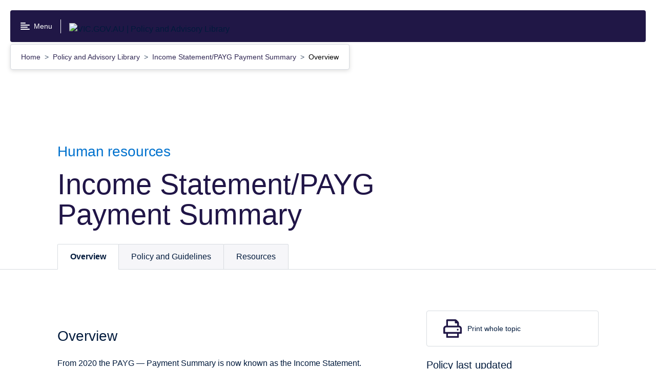

--- FILE ---
content_type: text/html; charset=utf-8
request_url: https://www2.education.vic.gov.au/pal/payg-payment-summary/overview
body_size: 49349
content:
<!doctype html>
<html data-n-head-ssr lang="en" data-n-head="%7B%22lang%22:%7B%22ssr%22:%22en%22%7D%7D">
  <head >
    <title>Income Statement/PAYG Payment Summary: Overview | VIC.GOV.AU | Policy and Advisory Library</title><meta data-n-head="ssr" charset="utf-8"><meta data-n-head="ssr" name="viewport" content="width=device-width, initial-scale=1"><meta data-n-head="ssr" name="msapplication-TileColor" content="#da532c"><meta data-n-head="ssr" name="theme-color" content="#ffffff"><meta data-n-head="ssr" data-hid="description" name="description" content="policy-det.vic.gov.au"><meta data-n-head="ssr" name="format-detection" content="telephone=no"><meta data-n-head="ssr" property="og:title" data-hid="og:title" content="Income Statement/PAYG Payment Summary: Overview | VIC.GOV.AU | Policy and Advisory Library"><meta data-n-head="ssr" property="og:description" data-hid="og:description" content="undefined"><meta data-n-head="ssr" property="og:type" data-hid="og:type" content="website"><meta data-n-head="ssr" property="og:url" data-hid="og:url" content="undefined"><meta data-n-head="ssr" property="og:image" data-hid="og:image" content="undefined"><meta data-n-head="ssr" property="og:image:alt" data-hid="og:image:alt" content="undefined"><meta data-n-head="ssr" name="twitter:card" data-hid="twitter:card" content="summary"><meta data-n-head="ssr" name="twitter:site" data-hid="twitter:site" content="undefined"><meta data-n-head="ssr" name="twitter:title" data-hid="twitter:title" content="Income Statement/PAYG Payment Summary: Overview | VIC.GOV.AU | Policy and Advisory Library"><meta data-n-head="ssr" name="twitter:description" data-hid="twitter:description" content="undefined"><meta data-n-head="ssr" name="twitter:image" data-hid="twitter:image" content="undefined"><meta data-n-head="ssr" name="twitter:image:alt" data-hid="twitter:image:alt" content="undefined"><meta data-n-head="ssr" name="sitesection" content=""><meta data-n-head="ssr" name="content-type" content="undefined"><meta data-n-head="ssr" name="keywords" data-hid="keywords" content="undefined"><link data-n-head="ssr" rel="apple-touch-icon" sizes="180x180" href="/favicon.ico"><link data-n-head="ssr" rel="icon" type="image/png" sizes="32x32" href="/favicon-32x32.png"><link data-n-head="ssr" rel="icon" type="image/png" sizes="16x16" href="/favicon-16x16.png"><link data-n-head="ssr" rel="manifest" href="/site.webmanifest"><link data-n-head="ssr" rel="mask-icon" href="/safari-pinned-tab.svg" color="#5bbad5"><link data-n-head="ssr" rel="stylesheet" href="https://customer.cludo.com/css/templates/v2.1/essentials/cludo-search.min.css"><script data-n-head="ssr" data-hid="gtm-script">if(!window._gtm_init){window._gtm_init=1;(function(w,n,d,m,e,p){w[d]=(w[d]==1||n[d]=='yes'||n[d]==1||n[m]==1||(w[e]&&w[e][p]&&w[e][p]()))?1:0})(window,navigator,'doNotTrack','msDoNotTrack','external','msTrackingProtectionEnabled');(function(w,d,s,l,x,y){w[x]={};w._gtm_inject=function(i){if(w.doNotTrack||w[x][i])return;w[x][i]=1;w[l]=w[l]||[];w[l].push({'gtm.start':new Date().getTime(),event:'gtm.js'});var f=d.getElementsByTagName(s)[0],j=d.createElement(s);j.async=true;j.src='https://www.googletagmanager.com/gtm.js?id='+i;f.parentNode.insertBefore(j,f);};w[y]('GTM-P7FVJX3')})(window,document,'script','dataLayer','_gtm_ids','_gtm_inject')}</script><link rel="modulepreload" href="/_nuxt/f6f88c9.modern.js" as="script"><link rel="modulepreload" href="/_nuxt/0fa3976.modern.js" as="script"><link rel="modulepreload" href="/_nuxt/3d2d5e1.modern.js" as="script"><link rel="modulepreload" href="/_nuxt/b35d646.modern.js" as="script"><link rel="preload" href="/_nuxt/fonts/VIC-Regular.0d446b7.woff2" as="font" type="font/woff2" crossorigin><link rel="preload" href="/_nuxt/fonts/VIC-Medium.7792938.woff2" as="font" type="font/woff2" crossorigin><link rel="preload" href="/_nuxt/fonts/VIC-SemiBold.0a0482a.woff2" as="font" type="font/woff2" crossorigin><link rel="preload" href="/_nuxt/fonts/VIC-Bold.6690f57.woff2" as="font" type="font/woff2" crossorigin><link rel="modulepreload" href="/_nuxt/54ff2d5.modern.js" as="script"><link rel="modulepreload" href="/_nuxt/bd088fa.modern.js" as="script"><link rel="modulepreload" href="/_nuxt/ffe8512.modern.js" as="script"><link rel="modulepreload" href="/_nuxt/b27d790.modern.js" as="script"><link rel="modulepreload" href="/_nuxt/70d7813.modern.js" as="script"><link rel="modulepreload" href="/_nuxt/e115d1e.modern.js" as="script"><link rel="modulepreload" href="/_nuxt/f69a2fb.modern.js" as="script"><style data-vue-ssr-id="593df8cf:0 3191d5ad:0 642d32cb:0 9d06e790:0 eef6599e:0 2251f0b1:0 1e75bbe4:0 da9210fc:0 79970181:0 166a1071:0 22929acb:0 13e8538c:0 fb99fcc6:0 6e92c2e6:0 695eba06:0 7903175a:0 3d63ee3e:0 5832d542:0 4dc1ade2:0 8a244eb2:0 eca4ac8a:0 825eaca8:0 57a2132c:0 6781d00c:0 096d7a1b:0 b2f7814e:0 f5d7273e:0 4f1db802:0 46ef9527:0 24b247d6:0 07d23920:0 4835fb5c:0">a{color:#011a3c}@media screen and (min-width:0){.rpl-page .rpl-above-content .rpl-hero-banner{border-bottom:1px solid #d7dbe0}}@media screen and (min-width:576px){.rpl-page .rpl-above-content .rpl-hero-banner{border-bottom:1px solid #d7dbe0}}.rpl-site-header__logo-container .rpl-site-header__title:not(.rpl-site-header__logo-container--vic-logo-primary) img{height:12px}.rpl-site-header .rpl-site-header__logo-container--vic-logo-primary{display:none}@media screen and (min-width:576px){.rpl-site-header .rpl-site-header__logo-container--vic-logo-primary{display:none}}@media screen and (min-width:768px){.rpl-site-header .rpl-site-header__logo-container--vic-logo-primary{display:none}}@media screen and (min-width:992px){.rpl-site-header .rpl-site-header__logo-container--vic-logo-primary{display:none}}@media screen and (min-width:1200px){.rpl-site-header .rpl-site-header__logo-container--vic-logo-primary{display:none}}.rpl-site-header .rpl-site-header-search .rpl-search-form,.rpl-site-header .rpl-site-header-search .rpl-search-form__field{background-color:inherit}.rpl-site-header .rpl-site-header-search .rpl-search-form__input{padding:10px 8px}.rpl-site-header .rpl-site-header-search .rpl-search-form__input:focus{outline:none}.rpl-search-form{background-color:#f6f6f9}.rpl-search-form__field{background-color:#fff;padding:.5rem;border:1px solid #c4c7cb}.rpl-icon--color_primary{fill:#1855bf}.rpl-content{position:relative}@media screen and (min-width:768px){.rpl-content{padding-top:2rem}}@media screen and (min-width:992px){.rpl-content{padding-top:2rem}}.rpl-content .rpl-markup a:not(.rpl-button) .rpl-text-label{color:#1855bf}.det-publication-tabbed-page .rpl-site-section-navigation.rpl-component-gutter{display:none}@media screen and (min-width:992px){.det-publication-tabbed-page .rpl-site-section-navigation.rpl-component-gutter{display:block}}.det-publication-tabbed-page.det-publication-first-tab .rpl-publication-pagination__previous a{display:none}.det-publication-tabbed-page.det-publication-vsba .rpl-contact .rpl-list__title:after{content:"";width:222px;height:59px;background-image:url(/_nuxt/img/vsba.7866d26.png);background-repeat:no-repeat;display:block}.det-publication-tabbed-page.det-publication-hr .rpl-contact .rpl-list__title:after{content:"";width:308.5px;height:82.5px;background-image:url(/_nuxt/img/hr.0bbf014.jpg);background-repeat:no-repeat;background-size:308.5px 82.5px;display:block}.det-publication-tabbed{padding-top:2rem}@media screen and (min-width:992px){.det-publication-tabbed{padding-top:0}}.det-publication-tabbed.det-publication-has-chapters{border-top:1px solid #d7dbe0;margin-top:4rem}@media screen and (min-width:768px){.det-publication-tabbed.det-publication-has-chapters{border-top:1px solid #d7dbe0;margin-top:5rem}}@media screen and (min-width:992px){.det-publication-tabbed.det-publication-has-chapters{margin-top:0;border-top-width:0}}.det-publication-tabbed .det-publication-navigation{padding-top:0;padding-bottom:0;position:absolute;top:-3.7rem;left:0;right:0;background-color:transparent}@media screen and (min-width:768px){.det-publication-tabbed .det-publication-navigation{top:-4.1rem}}@media screen and (min-width:1200px){.det-publication-tabbed .det-publication-navigation{padding-left:calc(50% - 33rem);padding-right:calc(50% - 33rem)}}@media screen and (min-width:576px){.rpl-faux-table{display:block;float:left;width:20%;clear:both}h3.rpl-faux-table+p{display:block;float:right;width:80%;padding-top:6px}}.rpl-markup b,.rpl-markup strong{font-family:"VIC-Bold","Arial","Helvetica","sans-serif"}.rpl-markup .table-container table p,.rpl-markup__table table p{margin-top:0}@media print{body .det-publication-tabbed{padding-top:0}body .det-publication-tabbed .det-publication-navigation{display:none}body .rpl-link[href]:after{word-wrap:break-word;word-break:break-word;-webkit-hyphens:auto;-ms-hyphens:auto;hyphens:auto}}
.nuxt-progress{position:fixed;top:0;left:0;right:0;height:2px;width:0;opacity:1;-webkit-transition:width .1s,opacity .4s;transition:width .1s,opacity .4s;background-color:#0095ec;z-index:999999}.nuxt-progress.nuxt-progress-notransition{-webkit-transition:none;transition:none}.nuxt-progress-failed{background-color:red}
/*! normalize.css v8.0.0 | MIT License | github.com/necolas/normalize.css */html{line-height:1.15;-webkit-text-size-adjust:100%}body{margin:0}h1{font-size:2em;margin:.67em 0}hr{-webkit-box-sizing:content-box;box-sizing:content-box;height:0;overflow:visible}pre{font-family:monospace,monospace;font-size:1em}a{background-color:transparent}abbr[title]{border-bottom:none;text-decoration:underline;-webkit-text-decoration:underline dotted;text-decoration:underline dotted}b,strong{font-weight:bolder}code,kbd,samp{font-family:monospace,monospace;font-size:1em}small{font-size:80%}sub,sup{font-size:75%;line-height:0;position:relative;vertical-align:baseline}sub{bottom:-.25em}sup{top:-.5em}img{border-style:none}button,input,optgroup,select,textarea{font-family:inherit;font-size:100%;line-height:1.15;margin:0}button,input{overflow:visible}button,select{text-transform:none}[type=button],[type=reset],[type=submit],button{-webkit-appearance:button}[type=button]::-moz-focus-inner,[type=reset]::-moz-focus-inner,[type=submit]::-moz-focus-inner,button::-moz-focus-inner{border-style:none;padding:0}[type=button]:-moz-focusring,[type=reset]:-moz-focusring,[type=submit]:-moz-focusring,button:-moz-focusring{outline:1px dotted ButtonText}fieldset{padding:.35em .75em .625em}legend{-webkit-box-sizing:border-box;box-sizing:border-box;color:inherit;display:table;max-width:100%;padding:0;white-space:normal}progress{vertical-align:baseline}textarea{overflow:auto}[type=checkbox],[type=radio]{-webkit-box-sizing:border-box;box-sizing:border-box;padding:0}[type=number]::-webkit-inner-spin-button,[type=number]::-webkit-outer-spin-button{height:auto}[type=search]{-webkit-appearance:textfield;outline-offset:-2px}[type=search]::-webkit-search-decoration{-webkit-appearance:none}::-webkit-file-upload-button{-webkit-appearance:button;font:inherit}details{display:block}summary{display:list-item}[hidden],template{display:none}body{font-family:"VIC-Regular","Arial","Helvetica","sans-serif";font-size:1rem;line-height:1.5em;font-weight:400}h2{font-size:1.75rem;line-height:1.3em}h2,h3{font-family:"VIC-Bold","Arial","Helvetica","sans-serif";font-weight:400}h3{font-size:1.5rem;line-height:1.2em}h4{font-size:1.25rem;line-height:1.2em}h4,h5{font-family:"VIC-Bold","Arial","Helvetica","sans-serif";font-weight:400}h5{font-size:1rem;line-height:1.5em}html{-moz-osx-font-smoothing:grayscale;-webkit-font-smoothing:antialiased}.rpl-lang--ar .rpl-hero-banner div,.rpl-lang--ar .rpl-hero-banner p,.rpl-lang--ar .rpl-hero-banner span,.rpl-lang--ar .rpl-main div,.rpl-lang--ar .rpl-main p,.rpl-lang--ar .rpl-main span{font-family:Noto Kufi Arabic,sans-serif!important;font-weight:400}.rpl-lang--ar .rpl-hero-banner h1,.rpl-lang--ar .rpl-hero-banner h2,.rpl-lang--ar .rpl-hero-banner h3,.rpl-lang--ar .rpl-hero-banner h4,.rpl-lang--ar .rpl-hero-banner h5,.rpl-lang--ar .rpl-hero-banner h6,.rpl-lang--ar .rpl-main h1,.rpl-lang--ar .rpl-main h2,.rpl-lang--ar .rpl-main h3,.rpl-lang--ar .rpl-main h4,.rpl-lang--ar .rpl-main h5,.rpl-lang--ar .rpl-main h6{font-family:Noto Kufi Arabic,sans-serif!important;font-weight:700}.rpl-lang--ar .rpl-hero-banner h1 span,.rpl-lang--ar .rpl-hero-banner h2 span,.rpl-lang--ar .rpl-hero-banner h3 span,.rpl-lang--ar .rpl-hero-banner h4 span,.rpl-lang--ar .rpl-hero-banner h5 span,.rpl-lang--ar .rpl-hero-banner h6 span,.rpl-lang--ar .rpl-main h1 span,.rpl-lang--ar .rpl-main h2 span,.rpl-lang--ar .rpl-main h3 span,.rpl-lang--ar .rpl-main h4 span,.rpl-lang--ar .rpl-main h5 span,.rpl-lang--ar .rpl-main h6 span{font-weight:700}.rpl-lang--ar .rpl-markup__inner b,.rpl-lang--ar .rpl-markup__inner strong{font-family:Noto Kufi Arabic,sans-serif!important;font-weight:700}.rpl-lang--fa .rpl-hero-banner div,.rpl-lang--fa .rpl-hero-banner p,.rpl-lang--fa .rpl-hero-banner span,.rpl-lang--fa .rpl-main div,.rpl-lang--fa .rpl-main p,.rpl-lang--fa .rpl-main span{font-family:Noto Naskh Arabic,sans-serif!important;font-weight:400}.rpl-lang--fa .rpl-hero-banner h1,.rpl-lang--fa .rpl-hero-banner h2,.rpl-lang--fa .rpl-hero-banner h3,.rpl-lang--fa .rpl-hero-banner h4,.rpl-lang--fa .rpl-hero-banner h5,.rpl-lang--fa .rpl-hero-banner h6,.rpl-lang--fa .rpl-main h1,.rpl-lang--fa .rpl-main h2,.rpl-lang--fa .rpl-main h3,.rpl-lang--fa .rpl-main h4,.rpl-lang--fa .rpl-main h5,.rpl-lang--fa .rpl-main h6{font-family:Noto Naskh Arabic,sans-serif!important;font-weight:700}.rpl-lang--fa .rpl-hero-banner h1 span,.rpl-lang--fa .rpl-hero-banner h2 span,.rpl-lang--fa .rpl-hero-banner h3 span,.rpl-lang--fa .rpl-hero-banner h4 span,.rpl-lang--fa .rpl-hero-banner h5 span,.rpl-lang--fa .rpl-hero-banner h6 span,.rpl-lang--fa .rpl-main h1 span,.rpl-lang--fa .rpl-main h2 span,.rpl-lang--fa .rpl-main h3 span,.rpl-lang--fa .rpl-main h4 span,.rpl-lang--fa .rpl-main h5 span,.rpl-lang--fa .rpl-main h6 span{font-weight:700}.rpl-lang--fa .rpl-markup__inner b,.rpl-lang--fa .rpl-markup__inner strong{font-family:Noto Naskh Arabic,sans-serif!important;font-weight:700}.rpl-lang--ur .rpl-hero-banner div,.rpl-lang--ur .rpl-hero-banner p,.rpl-lang--ur .rpl-hero-banner span,.rpl-lang--ur .rpl-main div,.rpl-lang--ur .rpl-main p,.rpl-lang--ur .rpl-main span{font-family:NafeesRegular,sans-serif!important;font-weight:400}.rpl-lang--ur .rpl-hero-banner h1,.rpl-lang--ur .rpl-hero-banner h2,.rpl-lang--ur .rpl-hero-banner h3,.rpl-lang--ur .rpl-hero-banner h4,.rpl-lang--ur .rpl-hero-banner h5,.rpl-lang--ur .rpl-hero-banner h6,.rpl-lang--ur .rpl-main h1,.rpl-lang--ur .rpl-main h2,.rpl-lang--ur .rpl-main h3,.rpl-lang--ur .rpl-main h4,.rpl-lang--ur .rpl-main h5,.rpl-lang--ur .rpl-main h6{font-family:NafeesRegular,sans-serif!important;font-weight:700}.rpl-lang--ur .rpl-hero-banner h1 span,.rpl-lang--ur .rpl-hero-banner h2 span,.rpl-lang--ur .rpl-hero-banner h3 span,.rpl-lang--ur .rpl-hero-banner h4 span,.rpl-lang--ur .rpl-hero-banner h5 span,.rpl-lang--ur .rpl-hero-banner h6 span,.rpl-lang--ur .rpl-main h1 span,.rpl-lang--ur .rpl-main h2 span,.rpl-lang--ur .rpl-main h3 span,.rpl-lang--ur .rpl-main h4 span,.rpl-lang--ur .rpl-main h5 span,.rpl-lang--ur .rpl-main h6 span{font-weight:700}.rpl-lang--ur .rpl-markup__inner b,.rpl-lang--ur .rpl-markup__inner strong{font-family:NafeesRegular,sans-serif!important;font-weight:700}.rpl-lang--cld .rpl-hero-banner div,.rpl-lang--cld .rpl-hero-banner p,.rpl-lang--cld .rpl-hero-banner span,.rpl-lang--cld .rpl-main div,.rpl-lang--cld .rpl-main p,.rpl-lang--cld .rpl-main span{font-family:Noto Naskh Arabic,sans-serif!important;font-weight:400}.rpl-lang--cld .rpl-hero-banner h1,.rpl-lang--cld .rpl-hero-banner h2,.rpl-lang--cld .rpl-hero-banner h3,.rpl-lang--cld .rpl-hero-banner h4,.rpl-lang--cld .rpl-hero-banner h5,.rpl-lang--cld .rpl-hero-banner h6,.rpl-lang--cld .rpl-main h1,.rpl-lang--cld .rpl-main h2,.rpl-lang--cld .rpl-main h3,.rpl-lang--cld .rpl-main h4,.rpl-lang--cld .rpl-main h5,.rpl-lang--cld .rpl-main h6{font-family:Noto Naskh Arabic,sans-serif!important;font-weight:700}.rpl-lang--cld .rpl-hero-banner h1 span,.rpl-lang--cld .rpl-hero-banner h2 span,.rpl-lang--cld .rpl-hero-banner h3 span,.rpl-lang--cld .rpl-hero-banner h4 span,.rpl-lang--cld .rpl-hero-banner h5 span,.rpl-lang--cld .rpl-hero-banner h6 span,.rpl-lang--cld .rpl-main h1 span,.rpl-lang--cld .rpl-main h2 span,.rpl-lang--cld .rpl-main h3 span,.rpl-lang--cld .rpl-main h4 span,.rpl-lang--cld .rpl-main h5 span,.rpl-lang--cld .rpl-main h6 span{font-weight:700}.rpl-lang--cld .rpl-markup__inner b,.rpl-lang--cld .rpl-markup__inner strong{font-family:Noto Naskh Arabic,sans-serif!important;font-weight:700}.rpl-lang--nus .rpl-hero-banner div,.rpl-lang--nus .rpl-hero-banner p,.rpl-lang--nus .rpl-hero-banner span,.rpl-lang--nus .rpl-main div,.rpl-lang--nus .rpl-main p,.rpl-lang--nus .rpl-main span{font-family:Arial,sans-serif!important;font-weight:400}.rpl-lang--nus .rpl-hero-banner h1,.rpl-lang--nus .rpl-hero-banner h2,.rpl-lang--nus .rpl-hero-banner h3,.rpl-lang--nus .rpl-hero-banner h4,.rpl-lang--nus .rpl-hero-banner h5,.rpl-lang--nus .rpl-hero-banner h6,.rpl-lang--nus .rpl-main h1,.rpl-lang--nus .rpl-main h2,.rpl-lang--nus .rpl-main h3,.rpl-lang--nus .rpl-main h4,.rpl-lang--nus .rpl-main h5,.rpl-lang--nus .rpl-main h6{font-family:Arial,sans-serif!important;font-weight:700}.rpl-lang--nus .rpl-hero-banner h1 span,.rpl-lang--nus .rpl-hero-banner h2 span,.rpl-lang--nus .rpl-hero-banner h3 span,.rpl-lang--nus .rpl-hero-banner h4 span,.rpl-lang--nus .rpl-hero-banner h5 span,.rpl-lang--nus .rpl-hero-banner h6 span,.rpl-lang--nus .rpl-main h1 span,.rpl-lang--nus .rpl-main h2 span,.rpl-lang--nus .rpl-main h3 span,.rpl-lang--nus .rpl-main h4 span,.rpl-lang--nus .rpl-main h5 span,.rpl-lang--nus .rpl-main h6 span{font-weight:700}.rpl-lang--nus .rpl-markup__inner b,.rpl-lang--nus .rpl-markup__inner strong{font-family:Arial,sans-serif!important;font-weight:700}.rpl-lang--din .rpl-hero-banner div,.rpl-lang--din .rpl-hero-banner p,.rpl-lang--din .rpl-hero-banner span,.rpl-lang--din .rpl-main div,.rpl-lang--din .rpl-main p,.rpl-lang--din .rpl-main span{font-family:Arial,sans-serif!important;font-weight:400}.rpl-lang--din .rpl-hero-banner h1,.rpl-lang--din .rpl-hero-banner h2,.rpl-lang--din .rpl-hero-banner h3,.rpl-lang--din .rpl-hero-banner h4,.rpl-lang--din .rpl-hero-banner h5,.rpl-lang--din .rpl-hero-banner h6,.rpl-lang--din .rpl-main h1,.rpl-lang--din .rpl-main h2,.rpl-lang--din .rpl-main h3,.rpl-lang--din .rpl-main h4,.rpl-lang--din .rpl-main h5,.rpl-lang--din .rpl-main h6{font-family:Arial,sans-serif!important;font-weight:700}.rpl-lang--din .rpl-hero-banner h1 span,.rpl-lang--din .rpl-hero-banner h2 span,.rpl-lang--din .rpl-hero-banner h3 span,.rpl-lang--din .rpl-hero-banner h4 span,.rpl-lang--din .rpl-hero-banner h5 span,.rpl-lang--din .rpl-hero-banner h6 span,.rpl-lang--din .rpl-main h1 span,.rpl-lang--din .rpl-main h2 span,.rpl-lang--din .rpl-main h3 span,.rpl-lang--din .rpl-main h4 span,.rpl-lang--din .rpl-main h5 span,.rpl-lang--din .rpl-main h6 span{font-weight:700}.rpl-lang--din .rpl-markup__inner b,.rpl-lang--din .rpl-markup__inner strong{font-family:Arial,sans-serif!important;font-weight:700}.rpl-lang--hi .rpl-hero-banner div,.rpl-lang--hi .rpl-hero-banner p,.rpl-lang--hi .rpl-hero-banner span,.rpl-lang--hi .rpl-main div,.rpl-lang--hi .rpl-main p,.rpl-lang--hi .rpl-main span{font-family:Noto Sans Devanagari,sans-serif!important;font-weight:400}.rpl-lang--hi .rpl-hero-banner h1,.rpl-lang--hi .rpl-hero-banner h2,.rpl-lang--hi .rpl-hero-banner h3,.rpl-lang--hi .rpl-hero-banner h4,.rpl-lang--hi .rpl-hero-banner h5,.rpl-lang--hi .rpl-hero-banner h6,.rpl-lang--hi .rpl-main h1,.rpl-lang--hi .rpl-main h2,.rpl-lang--hi .rpl-main h3,.rpl-lang--hi .rpl-main h4,.rpl-lang--hi .rpl-main h5,.rpl-lang--hi .rpl-main h6{font-family:Noto Sans Devanagari,sans-serif!important;font-weight:700}.rpl-lang--hi .rpl-hero-banner h1 span,.rpl-lang--hi .rpl-hero-banner h2 span,.rpl-lang--hi .rpl-hero-banner h3 span,.rpl-lang--hi .rpl-hero-banner h4 span,.rpl-lang--hi .rpl-hero-banner h5 span,.rpl-lang--hi .rpl-hero-banner h6 span,.rpl-lang--hi .rpl-main h1 span,.rpl-lang--hi .rpl-main h2 span,.rpl-lang--hi .rpl-main h3 span,.rpl-lang--hi .rpl-main h4 span,.rpl-lang--hi .rpl-main h5 span,.rpl-lang--hi .rpl-main h6 span{font-weight:700}.rpl-lang--hi .rpl-markup__inner b,.rpl-lang--hi .rpl-markup__inner strong{font-family:Noto Sans Devanagari,sans-serif!important;font-weight:700}.rpl-lang--ta .rpl-hero-banner div,.rpl-lang--ta .rpl-hero-banner p,.rpl-lang--ta .rpl-hero-banner span,.rpl-lang--ta .rpl-main div,.rpl-lang--ta .rpl-main p,.rpl-lang--ta .rpl-main span{font-family:Noto Sans Tamil,sans-serif!important;font-weight:400}.rpl-lang--ta .rpl-hero-banner h1,.rpl-lang--ta .rpl-hero-banner h2,.rpl-lang--ta .rpl-hero-banner h3,.rpl-lang--ta .rpl-hero-banner h4,.rpl-lang--ta .rpl-hero-banner h5,.rpl-lang--ta .rpl-hero-banner h6,.rpl-lang--ta .rpl-main h1,.rpl-lang--ta .rpl-main h2,.rpl-lang--ta .rpl-main h3,.rpl-lang--ta .rpl-main h4,.rpl-lang--ta .rpl-main h5,.rpl-lang--ta .rpl-main h6{font-family:Noto Sans Tamil,sans-serif!important;font-weight:700}.rpl-lang--ta .rpl-hero-banner h1 span,.rpl-lang--ta .rpl-hero-banner h2 span,.rpl-lang--ta .rpl-hero-banner h3 span,.rpl-lang--ta .rpl-hero-banner h4 span,.rpl-lang--ta .rpl-hero-banner h5 span,.rpl-lang--ta .rpl-hero-banner h6 span,.rpl-lang--ta .rpl-main h1 span,.rpl-lang--ta .rpl-main h2 span,.rpl-lang--ta .rpl-main h3 span,.rpl-lang--ta .rpl-main h4 span,.rpl-lang--ta .rpl-main h5 span,.rpl-lang--ta .rpl-main h6 span{font-weight:700}.rpl-lang--ta .rpl-markup__inner b,.rpl-lang--ta .rpl-markup__inner strong{font-family:Noto Sans Tamil,sans-serif!important;font-weight:700}.rpl-lang--bn .rpl-hero-banner div,.rpl-lang--bn .rpl-hero-banner p,.rpl-lang--bn .rpl-hero-banner span,.rpl-lang--bn .rpl-main div,.rpl-lang--bn .rpl-main p,.rpl-lang--bn .rpl-main span{font-family:Noto Sans Bengali,sans-serif!important;font-weight:400}.rpl-lang--bn .rpl-hero-banner h1,.rpl-lang--bn .rpl-hero-banner h2,.rpl-lang--bn .rpl-hero-banner h3,.rpl-lang--bn .rpl-hero-banner h4,.rpl-lang--bn .rpl-hero-banner h5,.rpl-lang--bn .rpl-hero-banner h6,.rpl-lang--bn .rpl-main h1,.rpl-lang--bn .rpl-main h2,.rpl-lang--bn .rpl-main h3,.rpl-lang--bn .rpl-main h4,.rpl-lang--bn .rpl-main h5,.rpl-lang--bn .rpl-main h6{font-family:Noto Sans Bengali,sans-serif!important;font-weight:700}.rpl-lang--bn .rpl-hero-banner h1 span,.rpl-lang--bn .rpl-hero-banner h2 span,.rpl-lang--bn .rpl-hero-banner h3 span,.rpl-lang--bn .rpl-hero-banner h4 span,.rpl-lang--bn .rpl-hero-banner h5 span,.rpl-lang--bn .rpl-hero-banner h6 span,.rpl-lang--bn .rpl-main h1 span,.rpl-lang--bn .rpl-main h2 span,.rpl-lang--bn .rpl-main h3 span,.rpl-lang--bn .rpl-main h4 span,.rpl-lang--bn .rpl-main h5 span,.rpl-lang--bn .rpl-main h6 span{font-weight:700}.rpl-lang--bn .rpl-markup__inner b,.rpl-lang--bn .rpl-markup__inner strong{font-family:Noto Sans Bengali,sans-serif!important;font-weight:700}.rpl-lang--el .rpl-hero-banner div,.rpl-lang--el .rpl-hero-banner p,.rpl-lang--el .rpl-hero-banner span,.rpl-lang--el .rpl-main div,.rpl-lang--el .rpl-main p,.rpl-lang--el .rpl-main span{font-family:Roboto,sans-serif!important;font-weight:400}.rpl-lang--el .rpl-hero-banner h1,.rpl-lang--el .rpl-hero-banner h2,.rpl-lang--el .rpl-hero-banner h3,.rpl-lang--el .rpl-hero-banner h4,.rpl-lang--el .rpl-hero-banner h5,.rpl-lang--el .rpl-hero-banner h6,.rpl-lang--el .rpl-main h1,.rpl-lang--el .rpl-main h2,.rpl-lang--el .rpl-main h3,.rpl-lang--el .rpl-main h4,.rpl-lang--el .rpl-main h5,.rpl-lang--el .rpl-main h6{font-family:Roboto,sans-serif!important;font-weight:700}.rpl-lang--el .rpl-hero-banner h1 span,.rpl-lang--el .rpl-hero-banner h2 span,.rpl-lang--el .rpl-hero-banner h3 span,.rpl-lang--el .rpl-hero-banner h4 span,.rpl-lang--el .rpl-hero-banner h5 span,.rpl-lang--el .rpl-hero-banner h6 span,.rpl-lang--el .rpl-main h1 span,.rpl-lang--el .rpl-main h2 span,.rpl-lang--el .rpl-main h3 span,.rpl-lang--el .rpl-main h4 span,.rpl-lang--el .rpl-main h5 span,.rpl-lang--el .rpl-main h6 span{font-weight:700}.rpl-lang--el .rpl-markup__inner b,.rpl-lang--el .rpl-markup__inner strong{font-family:Roboto,sans-serif!important;font-weight:700}.rpl-lang--my .rpl-hero-banner div,.rpl-lang--my .rpl-hero-banner p,.rpl-lang--my .rpl-hero-banner span,.rpl-lang--my .rpl-main div,.rpl-lang--my .rpl-main p,.rpl-lang--my .rpl-main span{font-family:Noto Sans Myanmar,sans-serif!important;font-weight:400}.rpl-lang--my .rpl-hero-banner h1,.rpl-lang--my .rpl-hero-banner h2,.rpl-lang--my .rpl-hero-banner h3,.rpl-lang--my .rpl-hero-banner h4,.rpl-lang--my .rpl-hero-banner h5,.rpl-lang--my .rpl-hero-banner h6,.rpl-lang--my .rpl-main h1,.rpl-lang--my .rpl-main h2,.rpl-lang--my .rpl-main h3,.rpl-lang--my .rpl-main h4,.rpl-lang--my .rpl-main h5,.rpl-lang--my .rpl-main h6{font-family:Noto Sans Myanmar,sans-serif!important;font-weight:700}.rpl-lang--my .rpl-hero-banner h1 span,.rpl-lang--my .rpl-hero-banner h2 span,.rpl-lang--my .rpl-hero-banner h3 span,.rpl-lang--my .rpl-hero-banner h4 span,.rpl-lang--my .rpl-hero-banner h5 span,.rpl-lang--my .rpl-hero-banner h6 span,.rpl-lang--my .rpl-main h1 span,.rpl-lang--my .rpl-main h2 span,.rpl-lang--my .rpl-main h3 span,.rpl-lang--my .rpl-main h4 span,.rpl-lang--my .rpl-main h5 span,.rpl-lang--my .rpl-main h6 span{font-weight:700}.rpl-lang--my .rpl-markup__inner b,.rpl-lang--my .rpl-markup__inner strong{font-family:Noto Sans Myanmar,sans-serif!important;font-weight:700}.rpl-lang--ach .rpl-hero-banner div,.rpl-lang--ach .rpl-hero-banner p,.rpl-lang--ach .rpl-hero-banner span,.rpl-lang--ach .rpl-main div,.rpl-lang--ach .rpl-main p,.rpl-lang--ach .rpl-main span{font-family:Arial,sans-serif!important;font-weight:400}.rpl-lang--ach .rpl-hero-banner h1,.rpl-lang--ach .rpl-hero-banner h2,.rpl-lang--ach .rpl-hero-banner h3,.rpl-lang--ach .rpl-hero-banner h4,.rpl-lang--ach .rpl-hero-banner h5,.rpl-lang--ach .rpl-hero-banner h6,.rpl-lang--ach .rpl-main h1,.rpl-lang--ach .rpl-main h2,.rpl-lang--ach .rpl-main h3,.rpl-lang--ach .rpl-main h4,.rpl-lang--ach .rpl-main h5,.rpl-lang--ach .rpl-main h6{font-family:Arial,sans-serif!important;font-weight:700}.rpl-lang--ach .rpl-hero-banner h1 span,.rpl-lang--ach .rpl-hero-banner h2 span,.rpl-lang--ach .rpl-hero-banner h3 span,.rpl-lang--ach .rpl-hero-banner h4 span,.rpl-lang--ach .rpl-hero-banner h5 span,.rpl-lang--ach .rpl-hero-banner h6 span,.rpl-lang--ach .rpl-main h1 span,.rpl-lang--ach .rpl-main h2 span,.rpl-lang--ach .rpl-main h3 span,.rpl-lang--ach .rpl-main h4 span,.rpl-lang--ach .rpl-main h5 span,.rpl-lang--ach .rpl-main h6 span{font-weight:700}.rpl-lang--ach .rpl-markup__inner b,.rpl-lang--ach .rpl-markup__inner strong{font-family:Arial,sans-serif!important;font-weight:700}.rpl-lang--aii .rpl-hero-banner div,.rpl-lang--aii .rpl-hero-banner p,.rpl-lang--aii .rpl-hero-banner span,.rpl-lang--aii .rpl-main div,.rpl-lang--aii .rpl-main p,.rpl-lang--aii .rpl-main span{font-family:Noto Sans Syriac Eastern,sans-serif!important;font-weight:400}.rpl-lang--aii .rpl-hero-banner h1,.rpl-lang--aii .rpl-hero-banner h2,.rpl-lang--aii .rpl-hero-banner h3,.rpl-lang--aii .rpl-hero-banner h4,.rpl-lang--aii .rpl-hero-banner h5,.rpl-lang--aii .rpl-hero-banner h6,.rpl-lang--aii .rpl-main h1,.rpl-lang--aii .rpl-main h2,.rpl-lang--aii .rpl-main h3,.rpl-lang--aii .rpl-main h4,.rpl-lang--aii .rpl-main h5,.rpl-lang--aii .rpl-main h6{font-family:Noto Sans Syriac Eastern,sans-serif!important;font-weight:700}.rpl-lang--aii .rpl-hero-banner h1 span,.rpl-lang--aii .rpl-hero-banner h2 span,.rpl-lang--aii .rpl-hero-banner h3 span,.rpl-lang--aii .rpl-hero-banner h4 span,.rpl-lang--aii .rpl-hero-banner h5 span,.rpl-lang--aii .rpl-hero-banner h6 span,.rpl-lang--aii .rpl-main h1 span,.rpl-lang--aii .rpl-main h2 span,.rpl-lang--aii .rpl-main h3 span,.rpl-lang--aii .rpl-main h4 span,.rpl-lang--aii .rpl-main h5 span,.rpl-lang--aii .rpl-main h6 span{font-weight:700}.rpl-lang--aii .rpl-markup__inner b,.rpl-lang--aii .rpl-markup__inner strong{font-family:Noto Sans Syriac Eastern,sans-serif!important;font-weight:700}.rpl-lang--am .rpl-hero-banner div,.rpl-lang--am .rpl-hero-banner p,.rpl-lang--am .rpl-hero-banner span,.rpl-lang--am .rpl-main div,.rpl-lang--am .rpl-main p,.rpl-lang--am .rpl-main span{font-family:Noto Sans Ethiopic,sans-serif!important;font-weight:400}.rpl-lang--am .rpl-hero-banner h1,.rpl-lang--am .rpl-hero-banner h2,.rpl-lang--am .rpl-hero-banner h3,.rpl-lang--am .rpl-hero-banner h4,.rpl-lang--am .rpl-hero-banner h5,.rpl-lang--am .rpl-hero-banner h6,.rpl-lang--am .rpl-main h1,.rpl-lang--am .rpl-main h2,.rpl-lang--am .rpl-main h3,.rpl-lang--am .rpl-main h4,.rpl-lang--am .rpl-main h5,.rpl-lang--am .rpl-main h6{font-family:Noto Sans Ethiopic,sans-serif!important;font-weight:700}.rpl-lang--am .rpl-hero-banner h1 span,.rpl-lang--am .rpl-hero-banner h2 span,.rpl-lang--am .rpl-hero-banner h3 span,.rpl-lang--am .rpl-hero-banner h4 span,.rpl-lang--am .rpl-hero-banner h5 span,.rpl-lang--am .rpl-hero-banner h6 span,.rpl-lang--am .rpl-main h1 span,.rpl-lang--am .rpl-main h2 span,.rpl-lang--am .rpl-main h3 span,.rpl-lang--am .rpl-main h4 span,.rpl-lang--am .rpl-main h5 span,.rpl-lang--am .rpl-main h6 span{font-weight:700}.rpl-lang--am .rpl-markup__inner b,.rpl-lang--am .rpl-markup__inner strong{font-family:Noto Sans Ethiopic,sans-serif!important;font-weight:700}.rpl-lang--zh-Hans .rpl-hero-banner div,.rpl-lang--zh-Hans .rpl-hero-banner p,.rpl-lang--zh-Hans .rpl-hero-banner span,.rpl-lang--zh-Hans .rpl-main div,.rpl-lang--zh-Hans .rpl-main p,.rpl-lang--zh-Hans .rpl-main span{font-family:Noto Sans SC,sans-serif!important;font-weight:400}.rpl-lang--zh-Hans .rpl-hero-banner h1,.rpl-lang--zh-Hans .rpl-hero-banner h2,.rpl-lang--zh-Hans .rpl-hero-banner h3,.rpl-lang--zh-Hans .rpl-hero-banner h4,.rpl-lang--zh-Hans .rpl-hero-banner h5,.rpl-lang--zh-Hans .rpl-hero-banner h6,.rpl-lang--zh-Hans .rpl-main h1,.rpl-lang--zh-Hans .rpl-main h2,.rpl-lang--zh-Hans .rpl-main h3,.rpl-lang--zh-Hans .rpl-main h4,.rpl-lang--zh-Hans .rpl-main h5,.rpl-lang--zh-Hans .rpl-main h6{font-family:Noto Sans SC,sans-serif!important;font-weight:700}.rpl-lang--zh-Hans .rpl-hero-banner h1 span,.rpl-lang--zh-Hans .rpl-hero-banner h2 span,.rpl-lang--zh-Hans .rpl-hero-banner h3 span,.rpl-lang--zh-Hans .rpl-hero-banner h4 span,.rpl-lang--zh-Hans .rpl-hero-banner h5 span,.rpl-lang--zh-Hans .rpl-hero-banner h6 span,.rpl-lang--zh-Hans .rpl-main h1 span,.rpl-lang--zh-Hans .rpl-main h2 span,.rpl-lang--zh-Hans .rpl-main h3 span,.rpl-lang--zh-Hans .rpl-main h4 span,.rpl-lang--zh-Hans .rpl-main h5 span,.rpl-lang--zh-Hans .rpl-main h6 span{font-weight:700}.rpl-lang--zh-Hans .rpl-markup__inner b,.rpl-lang--zh-Hans .rpl-markup__inner strong{font-family:Noto Sans SC,sans-serif!important;font-weight:700}.rpl-lang--zh-Hant .rpl-hero-banner div,.rpl-lang--zh-Hant .rpl-hero-banner p,.rpl-lang--zh-Hant .rpl-hero-banner span,.rpl-lang--zh-Hant .rpl-main div,.rpl-lang--zh-Hant .rpl-main p,.rpl-lang--zh-Hant .rpl-main span{font-family:Noto Sans TC,sans-serif!important;font-weight:400}.rpl-lang--zh-Hant .rpl-hero-banner h1,.rpl-lang--zh-Hant .rpl-hero-banner h2,.rpl-lang--zh-Hant .rpl-hero-banner h3,.rpl-lang--zh-Hant .rpl-hero-banner h4,.rpl-lang--zh-Hant .rpl-hero-banner h5,.rpl-lang--zh-Hant .rpl-hero-banner h6,.rpl-lang--zh-Hant .rpl-main h1,.rpl-lang--zh-Hant .rpl-main h2,.rpl-lang--zh-Hant .rpl-main h3,.rpl-lang--zh-Hant .rpl-main h4,.rpl-lang--zh-Hant .rpl-main h5,.rpl-lang--zh-Hant .rpl-main h6{font-family:Noto Sans TC,sans-serif!important;font-weight:700}.rpl-lang--zh-Hant .rpl-hero-banner h1 span,.rpl-lang--zh-Hant .rpl-hero-banner h2 span,.rpl-lang--zh-Hant .rpl-hero-banner h3 span,.rpl-lang--zh-Hant .rpl-hero-banner h4 span,.rpl-lang--zh-Hant .rpl-hero-banner h5 span,.rpl-lang--zh-Hant .rpl-hero-banner h6 span,.rpl-lang--zh-Hant .rpl-main h1 span,.rpl-lang--zh-Hant .rpl-main h2 span,.rpl-lang--zh-Hant .rpl-main h3 span,.rpl-lang--zh-Hant .rpl-main h4 span,.rpl-lang--zh-Hant .rpl-main h5 span,.rpl-lang--zh-Hant .rpl-main h6 span{font-weight:700}.rpl-lang--zh-Hant .rpl-markup__inner b,.rpl-lang--zh-Hant .rpl-markup__inner strong{font-family:Noto Sans TC,sans-serif!important;font-weight:700}.rpl-lang--prs .rpl-hero-banner div,.rpl-lang--prs .rpl-hero-banner p,.rpl-lang--prs .rpl-hero-banner span,.rpl-lang--prs .rpl-main div,.rpl-lang--prs .rpl-main p,.rpl-lang--prs .rpl-main span{font-family:Noto Naskh Arabic,sans-serif!important;font-weight:400}.rpl-lang--prs .rpl-hero-banner h1,.rpl-lang--prs .rpl-hero-banner h2,.rpl-lang--prs .rpl-hero-banner h3,.rpl-lang--prs .rpl-hero-banner h4,.rpl-lang--prs .rpl-hero-banner h5,.rpl-lang--prs .rpl-hero-banner h6,.rpl-lang--prs .rpl-main h1,.rpl-lang--prs .rpl-main h2,.rpl-lang--prs .rpl-main h3,.rpl-lang--prs .rpl-main h4,.rpl-lang--prs .rpl-main h5,.rpl-lang--prs .rpl-main h6{font-family:Noto Naskh Arabic,sans-serif!important;font-weight:700}.rpl-lang--prs .rpl-hero-banner h1 span,.rpl-lang--prs .rpl-hero-banner h2 span,.rpl-lang--prs .rpl-hero-banner h3 span,.rpl-lang--prs .rpl-hero-banner h4 span,.rpl-lang--prs .rpl-hero-banner h5 span,.rpl-lang--prs .rpl-hero-banner h6 span,.rpl-lang--prs .rpl-main h1 span,.rpl-lang--prs .rpl-main h2 span,.rpl-lang--prs .rpl-main h3 span,.rpl-lang--prs .rpl-main h4 span,.rpl-lang--prs .rpl-main h5 span,.rpl-lang--prs .rpl-main h6 span{font-weight:700}.rpl-lang--prs .rpl-markup__inner b,.rpl-lang--prs .rpl-markup__inner strong{font-family:Noto Naskh Arabic,sans-serif!important;font-weight:700}.rpl-lang--ps .rpl-hero-banner div,.rpl-lang--ps .rpl-hero-banner p,.rpl-lang--ps .rpl-hero-banner span,.rpl-lang--ps .rpl-main div,.rpl-lang--ps .rpl-main p,.rpl-lang--ps .rpl-main span{font-family:Noto Naskh Arabic,sans-serif!important;font-weight:400}.rpl-lang--ps .rpl-hero-banner h1,.rpl-lang--ps .rpl-hero-banner h2,.rpl-lang--ps .rpl-hero-banner h3,.rpl-lang--ps .rpl-hero-banner h4,.rpl-lang--ps .rpl-hero-banner h5,.rpl-lang--ps .rpl-hero-banner h6,.rpl-lang--ps .rpl-main h1,.rpl-lang--ps .rpl-main h2,.rpl-lang--ps .rpl-main h3,.rpl-lang--ps .rpl-main h4,.rpl-lang--ps .rpl-main h5,.rpl-lang--ps .rpl-main h6{font-family:Noto Naskh Arabic,sans-serif!important;font-weight:700}.rpl-lang--ps .rpl-hero-banner h1 span,.rpl-lang--ps .rpl-hero-banner h2 span,.rpl-lang--ps .rpl-hero-banner h3 span,.rpl-lang--ps .rpl-hero-banner h4 span,.rpl-lang--ps .rpl-hero-banner h5 span,.rpl-lang--ps .rpl-hero-banner h6 span,.rpl-lang--ps .rpl-main h1 span,.rpl-lang--ps .rpl-main h2 span,.rpl-lang--ps .rpl-main h3 span,.rpl-lang--ps .rpl-main h4 span,.rpl-lang--ps .rpl-main h5 span,.rpl-lang--ps .rpl-main h6 span{font-weight:700}.rpl-lang--ps .rpl-markup__inner b,.rpl-lang--ps .rpl-markup__inner strong{font-family:Noto Naskh Arabic,sans-serif!important;font-weight:700}.rpl-lang--gu .rpl-hero-banner div,.rpl-lang--gu .rpl-hero-banner p,.rpl-lang--gu .rpl-hero-banner span,.rpl-lang--gu .rpl-main div,.rpl-lang--gu .rpl-main p,.rpl-lang--gu .rpl-main span{font-family:Noto Sans Gujarati,sans-serif!important;font-weight:400}.rpl-lang--gu .rpl-hero-banner h1,.rpl-lang--gu .rpl-hero-banner h2,.rpl-lang--gu .rpl-hero-banner h3,.rpl-lang--gu .rpl-hero-banner h4,.rpl-lang--gu .rpl-hero-banner h5,.rpl-lang--gu .rpl-hero-banner h6,.rpl-lang--gu .rpl-main h1,.rpl-lang--gu .rpl-main h2,.rpl-lang--gu .rpl-main h3,.rpl-lang--gu .rpl-main h4,.rpl-lang--gu .rpl-main h5,.rpl-lang--gu .rpl-main h6{font-family:Noto Sans Gujarati,sans-serif!important;font-weight:700}.rpl-lang--gu .rpl-hero-banner h1 span,.rpl-lang--gu .rpl-hero-banner h2 span,.rpl-lang--gu .rpl-hero-banner h3 span,.rpl-lang--gu .rpl-hero-banner h4 span,.rpl-lang--gu .rpl-hero-banner h5 span,.rpl-lang--gu .rpl-hero-banner h6 span,.rpl-lang--gu .rpl-main h1 span,.rpl-lang--gu .rpl-main h2 span,.rpl-lang--gu .rpl-main h3 span,.rpl-lang--gu .rpl-main h4 span,.rpl-lang--gu .rpl-main h5 span,.rpl-lang--gu .rpl-main h6 span{font-weight:700}.rpl-lang--gu .rpl-markup__inner b,.rpl-lang--gu .rpl-markup__inner strong{font-family:Noto Sans Gujarati,sans-serif!important;font-weight:700}.rpl-lang--haz .rpl-hero-banner div,.rpl-lang--haz .rpl-hero-banner p,.rpl-lang--haz .rpl-hero-banner span,.rpl-lang--haz .rpl-main div,.rpl-lang--haz .rpl-main p,.rpl-lang--haz .rpl-main span{font-family:Noto Naskh Arabic,sans-serif!important;font-weight:400}.rpl-lang--haz .rpl-hero-banner h1,.rpl-lang--haz .rpl-hero-banner h2,.rpl-lang--haz .rpl-hero-banner h3,.rpl-lang--haz .rpl-hero-banner h4,.rpl-lang--haz .rpl-hero-banner h5,.rpl-lang--haz .rpl-hero-banner h6,.rpl-lang--haz .rpl-main h1,.rpl-lang--haz .rpl-main h2,.rpl-lang--haz .rpl-main h3,.rpl-lang--haz .rpl-main h4,.rpl-lang--haz .rpl-main h5,.rpl-lang--haz .rpl-main h6{font-family:Noto Naskh Arabic,sans-serif!important;font-weight:700}.rpl-lang--haz .rpl-hero-banner h1 span,.rpl-lang--haz .rpl-hero-banner h2 span,.rpl-lang--haz .rpl-hero-banner h3 span,.rpl-lang--haz .rpl-hero-banner h4 span,.rpl-lang--haz .rpl-hero-banner h5 span,.rpl-lang--haz .rpl-hero-banner h6 span,.rpl-lang--haz .rpl-main h1 span,.rpl-lang--haz .rpl-main h2 span,.rpl-lang--haz .rpl-main h3 span,.rpl-lang--haz .rpl-main h4 span,.rpl-lang--haz .rpl-main h5 span,.rpl-lang--haz .rpl-main h6 span{font-weight:700}.rpl-lang--haz .rpl-markup__inner b,.rpl-lang--haz .rpl-markup__inner strong{font-family:Noto Naskh Arabic,sans-serif!important;font-weight:700}.rpl-lang--ja .rpl-hero-banner div,.rpl-lang--ja .rpl-hero-banner p,.rpl-lang--ja .rpl-hero-banner span,.rpl-lang--ja .rpl-main div,.rpl-lang--ja .rpl-main p,.rpl-lang--ja .rpl-main span{font-family:Noto Sans JP,sans-serif!important;font-weight:400}.rpl-lang--ja .rpl-hero-banner h1,.rpl-lang--ja .rpl-hero-banner h2,.rpl-lang--ja .rpl-hero-banner h3,.rpl-lang--ja .rpl-hero-banner h4,.rpl-lang--ja .rpl-hero-banner h5,.rpl-lang--ja .rpl-hero-banner h6,.rpl-lang--ja .rpl-main h1,.rpl-lang--ja .rpl-main h2,.rpl-lang--ja .rpl-main h3,.rpl-lang--ja .rpl-main h4,.rpl-lang--ja .rpl-main h5,.rpl-lang--ja .rpl-main h6{font-family:Noto Sans JP,sans-serif!important;font-weight:700}.rpl-lang--ja .rpl-hero-banner h1 span,.rpl-lang--ja .rpl-hero-banner h2 span,.rpl-lang--ja .rpl-hero-banner h3 span,.rpl-lang--ja .rpl-hero-banner h4 span,.rpl-lang--ja .rpl-hero-banner h5 span,.rpl-lang--ja .rpl-hero-banner h6 span,.rpl-lang--ja .rpl-main h1 span,.rpl-lang--ja .rpl-main h2 span,.rpl-lang--ja .rpl-main h3 span,.rpl-lang--ja .rpl-main h4 span,.rpl-lang--ja .rpl-main h5 span,.rpl-lang--ja .rpl-main h6 span{font-weight:700}.rpl-lang--ja .rpl-markup__inner b,.rpl-lang--ja .rpl-markup__inner strong{font-family:Noto Sans JP,sans-serif!important;font-weight:700}.rpl-lang--kar .rpl-hero-banner div,.rpl-lang--kar .rpl-hero-banner p,.rpl-lang--kar .rpl-hero-banner span,.rpl-lang--kar .rpl-main div,.rpl-lang--kar .rpl-main p,.rpl-lang--kar .rpl-main span{font-family:Padauk,sans-serif!important;font-weight:400}.rpl-lang--kar .rpl-hero-banner h1,.rpl-lang--kar .rpl-hero-banner h2,.rpl-lang--kar .rpl-hero-banner h3,.rpl-lang--kar .rpl-hero-banner h4,.rpl-lang--kar .rpl-hero-banner h5,.rpl-lang--kar .rpl-hero-banner h6,.rpl-lang--kar .rpl-main h1,.rpl-lang--kar .rpl-main h2,.rpl-lang--kar .rpl-main h3,.rpl-lang--kar .rpl-main h4,.rpl-lang--kar .rpl-main h5,.rpl-lang--kar .rpl-main h6{font-family:Padauk,sans-serif!important;font-weight:700}.rpl-lang--kar .rpl-hero-banner h1 span,.rpl-lang--kar .rpl-hero-banner h2 span,.rpl-lang--kar .rpl-hero-banner h3 span,.rpl-lang--kar .rpl-hero-banner h4 span,.rpl-lang--kar .rpl-hero-banner h5 span,.rpl-lang--kar .rpl-hero-banner h6 span,.rpl-lang--kar .rpl-main h1 span,.rpl-lang--kar .rpl-main h2 span,.rpl-lang--kar .rpl-main h3 span,.rpl-lang--kar .rpl-main h4 span,.rpl-lang--kar .rpl-main h5 span,.rpl-lang--kar .rpl-main h6 span{font-weight:700}.rpl-lang--kar .rpl-markup__inner b,.rpl-lang--kar .rpl-markup__inner strong{font-family:Padauk,sans-serif!important;font-weight:700}.rpl-lang--kyu .rpl-hero-banner div,.rpl-lang--kyu .rpl-hero-banner p,.rpl-lang--kyu .rpl-hero-banner span,.rpl-lang--kyu .rpl-main div,.rpl-lang--kyu .rpl-main p,.rpl-lang--kyu .rpl-main span{font-family:Noto Sans Kayah Li,sans-serif!important;font-weight:400}.rpl-lang--kyu .rpl-hero-banner h1,.rpl-lang--kyu .rpl-hero-banner h2,.rpl-lang--kyu .rpl-hero-banner h3,.rpl-lang--kyu .rpl-hero-banner h4,.rpl-lang--kyu .rpl-hero-banner h5,.rpl-lang--kyu .rpl-hero-banner h6,.rpl-lang--kyu .rpl-main h1,.rpl-lang--kyu .rpl-main h2,.rpl-lang--kyu .rpl-main h3,.rpl-lang--kyu .rpl-main h4,.rpl-lang--kyu .rpl-main h5,.rpl-lang--kyu .rpl-main h6{font-family:Noto Sans Kayah Li,sans-serif!important;font-weight:700}.rpl-lang--kyu .rpl-hero-banner h1 span,.rpl-lang--kyu .rpl-hero-banner h2 span,.rpl-lang--kyu .rpl-hero-banner h3 span,.rpl-lang--kyu .rpl-hero-banner h4 span,.rpl-lang--kyu .rpl-hero-banner h5 span,.rpl-lang--kyu .rpl-hero-banner h6 span,.rpl-lang--kyu .rpl-main h1 span,.rpl-lang--kyu .rpl-main h2 span,.rpl-lang--kyu .rpl-main h3 span,.rpl-lang--kyu .rpl-main h4 span,.rpl-lang--kyu .rpl-main h5 span,.rpl-lang--kyu .rpl-main h6 span{font-weight:700}.rpl-lang--kyu .rpl-markup__inner b,.rpl-lang--kyu .rpl-markup__inner strong{font-family:Noto Sans Kayah Li,sans-serif!important;font-weight:700}.rpl-lang--km .rpl-hero-banner div,.rpl-lang--km .rpl-hero-banner p,.rpl-lang--km .rpl-hero-banner span,.rpl-lang--km .rpl-main div,.rpl-lang--km .rpl-main p,.rpl-lang--km .rpl-main span{font-family:Noto Sans Khmer,sans-serif!important;font-weight:400}.rpl-lang--km .rpl-hero-banner h1,.rpl-lang--km .rpl-hero-banner h2,.rpl-lang--km .rpl-hero-banner h3,.rpl-lang--km .rpl-hero-banner h4,.rpl-lang--km .rpl-hero-banner h5,.rpl-lang--km .rpl-hero-banner h6,.rpl-lang--km .rpl-main h1,.rpl-lang--km .rpl-main h2,.rpl-lang--km .rpl-main h3,.rpl-lang--km .rpl-main h4,.rpl-lang--km .rpl-main h5,.rpl-lang--km .rpl-main h6{font-family:Noto Sans Khmer,sans-serif!important;font-weight:700}.rpl-lang--km .rpl-hero-banner h1 span,.rpl-lang--km .rpl-hero-banner h2 span,.rpl-lang--km .rpl-hero-banner h3 span,.rpl-lang--km .rpl-hero-banner h4 span,.rpl-lang--km .rpl-hero-banner h5 span,.rpl-lang--km .rpl-hero-banner h6 span,.rpl-lang--km .rpl-main h1 span,.rpl-lang--km .rpl-main h2 span,.rpl-lang--km .rpl-main h3 span,.rpl-lang--km .rpl-main h4 span,.rpl-lang--km .rpl-main h5 span,.rpl-lang--km .rpl-main h6 span{font-weight:700}.rpl-lang--km .rpl-markup__inner b,.rpl-lang--km .rpl-markup__inner strong{font-family:Noto Sans Khmer,sans-serif!important;font-weight:700}.rpl-lang--ko .rpl-hero-banner div,.rpl-lang--ko .rpl-hero-banner p,.rpl-lang--ko .rpl-hero-banner span,.rpl-lang--ko .rpl-main div,.rpl-lang--ko .rpl-main p,.rpl-lang--ko .rpl-main span{font-family:Noto Sans KR,sans-serif!important;font-weight:400}.rpl-lang--ko .rpl-hero-banner h1,.rpl-lang--ko .rpl-hero-banner h2,.rpl-lang--ko .rpl-hero-banner h3,.rpl-lang--ko .rpl-hero-banner h4,.rpl-lang--ko .rpl-hero-banner h5,.rpl-lang--ko .rpl-hero-banner h6,.rpl-lang--ko .rpl-main h1,.rpl-lang--ko .rpl-main h2,.rpl-lang--ko .rpl-main h3,.rpl-lang--ko .rpl-main h4,.rpl-lang--ko .rpl-main h5,.rpl-lang--ko .rpl-main h6{font-family:Noto Sans KR,sans-serif!important;font-weight:700}.rpl-lang--ko .rpl-hero-banner h1 span,.rpl-lang--ko .rpl-hero-banner h2 span,.rpl-lang--ko .rpl-hero-banner h3 span,.rpl-lang--ko .rpl-hero-banner h4 span,.rpl-lang--ko .rpl-hero-banner h5 span,.rpl-lang--ko .rpl-hero-banner h6 span,.rpl-lang--ko .rpl-main h1 span,.rpl-lang--ko .rpl-main h2 span,.rpl-lang--ko .rpl-main h3 span,.rpl-lang--ko .rpl-main h4 span,.rpl-lang--ko .rpl-main h5 span,.rpl-lang--ko .rpl-main h6 span{font-weight:700}.rpl-lang--ko .rpl-markup__inner b,.rpl-lang--ko .rpl-markup__inner strong{font-family:Noto Sans KR,sans-serif!important;font-weight:700}.rpl-lang--mk .rpl-hero-banner div,.rpl-lang--mk .rpl-hero-banner p,.rpl-lang--mk .rpl-hero-banner span,.rpl-lang--mk .rpl-main div,.rpl-lang--mk .rpl-main p,.rpl-lang--mk .rpl-main span{font-family:Noto Sans,sans-serif!important;font-weight:400}.rpl-lang--mk .rpl-hero-banner h1,.rpl-lang--mk .rpl-hero-banner h2,.rpl-lang--mk .rpl-hero-banner h3,.rpl-lang--mk .rpl-hero-banner h4,.rpl-lang--mk .rpl-hero-banner h5,.rpl-lang--mk .rpl-hero-banner h6,.rpl-lang--mk .rpl-main h1,.rpl-lang--mk .rpl-main h2,.rpl-lang--mk .rpl-main h3,.rpl-lang--mk .rpl-main h4,.rpl-lang--mk .rpl-main h5,.rpl-lang--mk .rpl-main h6{font-family:Noto Sans,sans-serif!important;font-weight:700}.rpl-lang--mk .rpl-hero-banner h1 span,.rpl-lang--mk .rpl-hero-banner h2 span,.rpl-lang--mk .rpl-hero-banner h3 span,.rpl-lang--mk .rpl-hero-banner h4 span,.rpl-lang--mk .rpl-hero-banner h5 span,.rpl-lang--mk .rpl-hero-banner h6 span,.rpl-lang--mk .rpl-main h1 span,.rpl-lang--mk .rpl-main h2 span,.rpl-lang--mk .rpl-main h3 span,.rpl-lang--mk .rpl-main h4 span,.rpl-lang--mk .rpl-main h5 span,.rpl-lang--mk .rpl-main h6 span{font-weight:700}.rpl-lang--mk .rpl-markup__inner b,.rpl-lang--mk .rpl-markup__inner strong{font-family:Noto Sans,sans-serif!important;font-weight:700}.rpl-lang--ne .rpl-hero-banner div,.rpl-lang--ne .rpl-hero-banner p,.rpl-lang--ne .rpl-hero-banner span,.rpl-lang--ne .rpl-main div,.rpl-lang--ne .rpl-main p,.rpl-lang--ne .rpl-main span{font-family:Cambay,sans-serif!important;font-weight:400}.rpl-lang--ne .rpl-hero-banner h1,.rpl-lang--ne .rpl-hero-banner h2,.rpl-lang--ne .rpl-hero-banner h3,.rpl-lang--ne .rpl-hero-banner h4,.rpl-lang--ne .rpl-hero-banner h5,.rpl-lang--ne .rpl-hero-banner h6,.rpl-lang--ne .rpl-main h1,.rpl-lang--ne .rpl-main h2,.rpl-lang--ne .rpl-main h3,.rpl-lang--ne .rpl-main h4,.rpl-lang--ne .rpl-main h5,.rpl-lang--ne .rpl-main h6{font-family:Cambay,sans-serif!important;font-weight:700}.rpl-lang--ne .rpl-hero-banner h1 span,.rpl-lang--ne .rpl-hero-banner h2 span,.rpl-lang--ne .rpl-hero-banner h3 span,.rpl-lang--ne .rpl-hero-banner h4 span,.rpl-lang--ne .rpl-hero-banner h5 span,.rpl-lang--ne .rpl-hero-banner h6 span,.rpl-lang--ne .rpl-main h1 span,.rpl-lang--ne .rpl-main h2 span,.rpl-lang--ne .rpl-main h3 span,.rpl-lang--ne .rpl-main h4 span,.rpl-lang--ne .rpl-main h5 span,.rpl-lang--ne .rpl-main h6 span{font-weight:700}.rpl-lang--ne .rpl-markup__inner b,.rpl-lang--ne .rpl-markup__inner strong{font-family:Cambay,sans-serif!important;font-weight:700}.rpl-lang--pa .rpl-hero-banner div,.rpl-lang--pa .rpl-hero-banner p,.rpl-lang--pa .rpl-hero-banner span,.rpl-lang--pa .rpl-main div,.rpl-lang--pa .rpl-main p,.rpl-lang--pa .rpl-main span{font-family:Noto Sans Gurmukhi,sans-serif!important;font-weight:400}.rpl-lang--pa .rpl-hero-banner h1,.rpl-lang--pa .rpl-hero-banner h2,.rpl-lang--pa .rpl-hero-banner h3,.rpl-lang--pa .rpl-hero-banner h4,.rpl-lang--pa .rpl-hero-banner h5,.rpl-lang--pa .rpl-hero-banner h6,.rpl-lang--pa .rpl-main h1,.rpl-lang--pa .rpl-main h2,.rpl-lang--pa .rpl-main h3,.rpl-lang--pa .rpl-main h4,.rpl-lang--pa .rpl-main h5,.rpl-lang--pa .rpl-main h6{font-family:Noto Sans Gurmukhi,sans-serif!important;font-weight:700}.rpl-lang--pa .rpl-hero-banner h1 span,.rpl-lang--pa .rpl-hero-banner h2 span,.rpl-lang--pa .rpl-hero-banner h3 span,.rpl-lang--pa .rpl-hero-banner h4 span,.rpl-lang--pa .rpl-hero-banner h5 span,.rpl-lang--pa .rpl-hero-banner h6 span,.rpl-lang--pa .rpl-main h1 span,.rpl-lang--pa .rpl-main h2 span,.rpl-lang--pa .rpl-main h3 span,.rpl-lang--pa .rpl-main h4 span,.rpl-lang--pa .rpl-main h5 span,.rpl-lang--pa .rpl-main h6 span{font-weight:700}.rpl-lang--pa .rpl-markup__inner b,.rpl-lang--pa .rpl-markup__inner strong{font-family:Noto Sans Gurmukhi,sans-serif!important;font-weight:700}.rpl-lang--ru .rpl-hero-banner div,.rpl-lang--ru .rpl-hero-banner p,.rpl-lang--ru .rpl-hero-banner span,.rpl-lang--ru .rpl-main div,.rpl-lang--ru .rpl-main p,.rpl-lang--ru .rpl-main span{font-family:Roboto,sans-serif!important;font-weight:400}.rpl-lang--ru .rpl-hero-banner h1,.rpl-lang--ru .rpl-hero-banner h2,.rpl-lang--ru .rpl-hero-banner h3,.rpl-lang--ru .rpl-hero-banner h4,.rpl-lang--ru .rpl-hero-banner h5,.rpl-lang--ru .rpl-hero-banner h6,.rpl-lang--ru .rpl-main h1,.rpl-lang--ru .rpl-main h2,.rpl-lang--ru .rpl-main h3,.rpl-lang--ru .rpl-main h4,.rpl-lang--ru .rpl-main h5,.rpl-lang--ru .rpl-main h6{font-family:Roboto,sans-serif!important;font-weight:700}.rpl-lang--ru .rpl-hero-banner h1 span,.rpl-lang--ru .rpl-hero-banner h2 span,.rpl-lang--ru .rpl-hero-banner h3 span,.rpl-lang--ru .rpl-hero-banner h4 span,.rpl-lang--ru .rpl-hero-banner h5 span,.rpl-lang--ru .rpl-hero-banner h6 span,.rpl-lang--ru .rpl-main h1 span,.rpl-lang--ru .rpl-main h2 span,.rpl-lang--ru .rpl-main h3 span,.rpl-lang--ru .rpl-main h4 span,.rpl-lang--ru .rpl-main h5 span,.rpl-lang--ru .rpl-main h6 span{font-weight:700}.rpl-lang--ru .rpl-markup__inner b,.rpl-lang--ru .rpl-markup__inner strong{font-family:Roboto,sans-serif!important;font-weight:700}.rpl-lang--sr .rpl-hero-banner div,.rpl-lang--sr .rpl-hero-banner p,.rpl-lang--sr .rpl-hero-banner span,.rpl-lang--sr .rpl-main div,.rpl-lang--sr .rpl-main p,.rpl-lang--sr .rpl-main span{font-family:Roboto,sans-serif!important;font-weight:400}.rpl-lang--sr .rpl-hero-banner h1,.rpl-lang--sr .rpl-hero-banner h2,.rpl-lang--sr .rpl-hero-banner h3,.rpl-lang--sr .rpl-hero-banner h4,.rpl-lang--sr .rpl-hero-banner h5,.rpl-lang--sr .rpl-hero-banner h6,.rpl-lang--sr .rpl-main h1,.rpl-lang--sr .rpl-main h2,.rpl-lang--sr .rpl-main h3,.rpl-lang--sr .rpl-main h4,.rpl-lang--sr .rpl-main h5,.rpl-lang--sr .rpl-main h6{font-family:Roboto,sans-serif!important;font-weight:700}.rpl-lang--sr .rpl-hero-banner h1 span,.rpl-lang--sr .rpl-hero-banner h2 span,.rpl-lang--sr .rpl-hero-banner h3 span,.rpl-lang--sr .rpl-hero-banner h4 span,.rpl-lang--sr .rpl-hero-banner h5 span,.rpl-lang--sr .rpl-hero-banner h6 span,.rpl-lang--sr .rpl-main h1 span,.rpl-lang--sr .rpl-main h2 span,.rpl-lang--sr .rpl-main h3 span,.rpl-lang--sr .rpl-main h4 span,.rpl-lang--sr .rpl-main h5 span,.rpl-lang--sr .rpl-main h6 span{font-weight:700}.rpl-lang--sr .rpl-markup__inner b,.rpl-lang--sr .rpl-markup__inner strong{font-family:Roboto,sans-serif!important;font-weight:700}.rpl-lang--si .rpl-hero-banner div,.rpl-lang--si .rpl-hero-banner p,.rpl-lang--si .rpl-hero-banner span,.rpl-lang--si .rpl-main div,.rpl-lang--si .rpl-main p,.rpl-lang--si .rpl-main span{font-family:Noto Sans Sinhala,sans-serif!important;font-weight:400}.rpl-lang--si .rpl-hero-banner h1,.rpl-lang--si .rpl-hero-banner h2,.rpl-lang--si .rpl-hero-banner h3,.rpl-lang--si .rpl-hero-banner h4,.rpl-lang--si .rpl-hero-banner h5,.rpl-lang--si .rpl-hero-banner h6,.rpl-lang--si .rpl-main h1,.rpl-lang--si .rpl-main h2,.rpl-lang--si .rpl-main h3,.rpl-lang--si .rpl-main h4,.rpl-lang--si .rpl-main h5,.rpl-lang--si .rpl-main h6{font-family:Noto Sans Sinhala,sans-serif!important;font-weight:700}.rpl-lang--si .rpl-hero-banner h1 span,.rpl-lang--si .rpl-hero-banner h2 span,.rpl-lang--si .rpl-hero-banner h3 span,.rpl-lang--si .rpl-hero-banner h4 span,.rpl-lang--si .rpl-hero-banner h5 span,.rpl-lang--si .rpl-hero-banner h6 span,.rpl-lang--si .rpl-main h1 span,.rpl-lang--si .rpl-main h2 span,.rpl-lang--si .rpl-main h3 span,.rpl-lang--si .rpl-main h4 span,.rpl-lang--si .rpl-main h5 span,.rpl-lang--si .rpl-main h6 span{font-weight:700}.rpl-lang--si .rpl-markup__inner b,.rpl-lang--si .rpl-markup__inner strong{font-family:Noto Sans Sinhala,sans-serif!important;font-weight:700}.rpl-lang--te .rpl-hero-banner div,.rpl-lang--te .rpl-hero-banner p,.rpl-lang--te .rpl-hero-banner span,.rpl-lang--te .rpl-main div,.rpl-lang--te .rpl-main p,.rpl-lang--te .rpl-main span{font-family:Noto Sans Telugu,sans-serif!important;font-weight:400}.rpl-lang--te .rpl-hero-banner h1,.rpl-lang--te .rpl-hero-banner h2,.rpl-lang--te .rpl-hero-banner h3,.rpl-lang--te .rpl-hero-banner h4,.rpl-lang--te .rpl-hero-banner h5,.rpl-lang--te .rpl-hero-banner h6,.rpl-lang--te .rpl-main h1,.rpl-lang--te .rpl-main h2,.rpl-lang--te .rpl-main h3,.rpl-lang--te .rpl-main h4,.rpl-lang--te .rpl-main h5,.rpl-lang--te .rpl-main h6{font-family:Noto Sans Telugu,sans-serif!important;font-weight:700}.rpl-lang--te .rpl-hero-banner h1 span,.rpl-lang--te .rpl-hero-banner h2 span,.rpl-lang--te .rpl-hero-banner h3 span,.rpl-lang--te .rpl-hero-banner h4 span,.rpl-lang--te .rpl-hero-banner h5 span,.rpl-lang--te .rpl-hero-banner h6 span,.rpl-lang--te .rpl-main h1 span,.rpl-lang--te .rpl-main h2 span,.rpl-lang--te .rpl-main h3 span,.rpl-lang--te .rpl-main h4 span,.rpl-lang--te .rpl-main h5 span,.rpl-lang--te .rpl-main h6 span{font-weight:700}.rpl-lang--te .rpl-markup__inner b,.rpl-lang--te .rpl-markup__inner strong{font-family:Noto Sans Telugu,sans-serif!important;font-weight:700}.rpl-lang--th .rpl-hero-banner div,.rpl-lang--th .rpl-hero-banner p,.rpl-lang--th .rpl-hero-banner span,.rpl-lang--th .rpl-main div,.rpl-lang--th .rpl-main p,.rpl-lang--th .rpl-main span{font-family:Noto Sans Thai,sans-serif!important;font-weight:400}.rpl-lang--th .rpl-hero-banner h1,.rpl-lang--th .rpl-hero-banner h2,.rpl-lang--th .rpl-hero-banner h3,.rpl-lang--th .rpl-hero-banner h4,.rpl-lang--th .rpl-hero-banner h5,.rpl-lang--th .rpl-hero-banner h6,.rpl-lang--th .rpl-main h1,.rpl-lang--th .rpl-main h2,.rpl-lang--th .rpl-main h3,.rpl-lang--th .rpl-main h4,.rpl-lang--th .rpl-main h5,.rpl-lang--th .rpl-main h6{font-family:Noto Sans Thai,sans-serif!important;font-weight:700}.rpl-lang--th .rpl-hero-banner h1 span,.rpl-lang--th .rpl-hero-banner h2 span,.rpl-lang--th .rpl-hero-banner h3 span,.rpl-lang--th .rpl-hero-banner h4 span,.rpl-lang--th .rpl-hero-banner h5 span,.rpl-lang--th .rpl-hero-banner h6 span,.rpl-lang--th .rpl-main h1 span,.rpl-lang--th .rpl-main h2 span,.rpl-lang--th .rpl-main h3 span,.rpl-lang--th .rpl-main h4 span,.rpl-lang--th .rpl-main h5 span,.rpl-lang--th .rpl-main h6 span{font-weight:700}.rpl-lang--th .rpl-markup__inner b,.rpl-lang--th .rpl-markup__inner strong{font-family:Noto Sans Thai,sans-serif!important;font-weight:700}.rpl-lang--ti .rpl-hero-banner div,.rpl-lang--ti .rpl-hero-banner p,.rpl-lang--ti .rpl-hero-banner span,.rpl-lang--ti .rpl-main div,.rpl-lang--ti .rpl-main p,.rpl-lang--ti .rpl-main span{font-family:Noto Sans Ethiopic,sans-serif!important;font-weight:400}.rpl-lang--ti .rpl-hero-banner h1,.rpl-lang--ti .rpl-hero-banner h2,.rpl-lang--ti .rpl-hero-banner h3,.rpl-lang--ti .rpl-hero-banner h4,.rpl-lang--ti .rpl-hero-banner h5,.rpl-lang--ti .rpl-hero-banner h6,.rpl-lang--ti .rpl-main h1,.rpl-lang--ti .rpl-main h2,.rpl-lang--ti .rpl-main h3,.rpl-lang--ti .rpl-main h4,.rpl-lang--ti .rpl-main h5,.rpl-lang--ti .rpl-main h6{font-family:Noto Sans Ethiopic,sans-serif!important;font-weight:700}.rpl-lang--ti .rpl-hero-banner h1 span,.rpl-lang--ti .rpl-hero-banner h2 span,.rpl-lang--ti .rpl-hero-banner h3 span,.rpl-lang--ti .rpl-hero-banner h4 span,.rpl-lang--ti .rpl-hero-banner h5 span,.rpl-lang--ti .rpl-hero-banner h6 span,.rpl-lang--ti .rpl-main h1 span,.rpl-lang--ti .rpl-main h2 span,.rpl-lang--ti .rpl-main h3 span,.rpl-lang--ti .rpl-main h4 span,.rpl-lang--ti .rpl-main h5 span,.rpl-lang--ti .rpl-main h6 span{font-weight:700}.rpl-lang--ti .rpl-markup__inner b,.rpl-lang--ti .rpl-markup__inner strong{font-family:Noto Sans Ethiopic,sans-serif!important;font-weight:700}.rpl-lang--vi .rpl-hero-banner div,.rpl-lang--vi .rpl-hero-banner p,.rpl-lang--vi .rpl-hero-banner span,.rpl-lang--vi .rpl-main div,.rpl-lang--vi .rpl-main p,.rpl-lang--vi .rpl-main span{font-family:Roboto,sans-serif!important;font-weight:400}.rpl-lang--vi .rpl-hero-banner h1,.rpl-lang--vi .rpl-hero-banner h2,.rpl-lang--vi .rpl-hero-banner h3,.rpl-lang--vi .rpl-hero-banner h4,.rpl-lang--vi .rpl-hero-banner h5,.rpl-lang--vi .rpl-hero-banner h6,.rpl-lang--vi .rpl-main h1,.rpl-lang--vi .rpl-main h2,.rpl-lang--vi .rpl-main h3,.rpl-lang--vi .rpl-main h4,.rpl-lang--vi .rpl-main h5,.rpl-lang--vi .rpl-main h6{font-family:Roboto,sans-serif!important;font-weight:700}.rpl-lang--vi .rpl-hero-banner h1 span,.rpl-lang--vi .rpl-hero-banner h2 span,.rpl-lang--vi .rpl-hero-banner h3 span,.rpl-lang--vi .rpl-hero-banner h4 span,.rpl-lang--vi .rpl-hero-banner h5 span,.rpl-lang--vi .rpl-hero-banner h6 span,.rpl-lang--vi .rpl-main h1 span,.rpl-lang--vi .rpl-main h2 span,.rpl-lang--vi .rpl-main h3 span,.rpl-lang--vi .rpl-main h4 span,.rpl-lang--vi .rpl-main h5 span,.rpl-lang--vi .rpl-main h6 span{font-weight:700}.rpl-lang--vi .rpl-markup__inner b,.rpl-lang--vi .rpl-markup__inner strong{font-family:Roboto,sans-serif!important;font-weight:700}.rpl-lang--ar h1,.rpl-lang--ar h1 span,.rpl-lang--ar h2,.rpl-lang--ar h2 span,.rpl-lang--ar h3,.rpl-lang--ar h3 span,.rpl-lang--cld h1,.rpl-lang--cld h1 span,.rpl-lang--cld h2,.rpl-lang--cld h2 span,.rpl-lang--cld h3,.rpl-lang--cld h3 span,.rpl-lang--fa h1,.rpl-lang--fa h1 span,.rpl-lang--fa h2,.rpl-lang--fa h2 span,.rpl-lang--fa h3,.rpl-lang--fa h3 span{line-height:1.4em}.rpl-lang--bn .wysiwyg-callout,.rpl-lang--bn div,.rpl-lang--bn p,.rpl-lang--bn span,.rpl-lang--my .wysiwyg-callout,.rpl-lang--my div,.rpl-lang--my p,.rpl-lang--my span,.rpl-lang--ta .wysiwyg-callout,.rpl-lang--ta div,.rpl-lang--ta p,.rpl-lang--ta span,.rpl-lang--ur .wysiwyg-callout,.rpl-lang--ur div,.rpl-lang--ur p,.rpl-lang--ur span{line-height:2em}.rpl-lang--bn h1,.rpl-lang--bn h1 span,.rpl-lang--bn h2,.rpl-lang--bn h2 span,.rpl-lang--bn h3,.rpl-lang--bn h3 span,.rpl-lang--bn h4,.rpl-lang--bn h4 span,.rpl-lang--bn h5,.rpl-lang--bn h5 span,.rpl-lang--bn h6,.rpl-lang--bn h6 span,.rpl-lang--ja .wysiwyg-callout,.rpl-lang--ja div,.rpl-lang--ja p,.rpl-lang--ja span,.rpl-lang--kar .wysiwyg-callout,.rpl-lang--kar div,.rpl-lang--kar p,.rpl-lang--kar span,.rpl-lang--km .wysiwyg-callout,.rpl-lang--km div,.rpl-lang--km p,.rpl-lang--km span,.rpl-lang--ko .wysiwyg-callout,.rpl-lang--ko div,.rpl-lang--ko p,.rpl-lang--ko span,.rpl-lang--mk .wysiwyg-callout,.rpl-lang--mk div,.rpl-lang--mk p,.rpl-lang--mk span,.rpl-lang--my h1,.rpl-lang--my h1 span,.rpl-lang--my h2,.rpl-lang--my h2 span,.rpl-lang--my h3,.rpl-lang--my h3 span,.rpl-lang--my h4,.rpl-lang--my h4 span,.rpl-lang--my h5,.rpl-lang--my h5 span,.rpl-lang--my h6,.rpl-lang--my h6 span,.rpl-lang--ne .wysiwyg-callout,.rpl-lang--ne div,.rpl-lang--ne p,.rpl-lang--ne span,.rpl-lang--pa .wysiwyg-callout,.rpl-lang--pa div,.rpl-lang--pa p,.rpl-lang--pa span,.rpl-lang--si .wysiwyg-callout,.rpl-lang--si div,.rpl-lang--si p,.rpl-lang--si span,.rpl-lang--ta h1,.rpl-lang--ta h1 span,.rpl-lang--ta h2,.rpl-lang--ta h2 span,.rpl-lang--ta h3,.rpl-lang--ta h3 span,.rpl-lang--ta h4,.rpl-lang--ta h4 span,.rpl-lang--ta h5,.rpl-lang--ta h5 span,.rpl-lang--ta h6,.rpl-lang--ta h6 span,.rpl-lang--th .wysiwyg-callout,.rpl-lang--th div,.rpl-lang--th p,.rpl-lang--th span,.rpl-lang--ur h1,.rpl-lang--ur h1 span,.rpl-lang--ur h2,.rpl-lang--ur h2 span,.rpl-lang--ur h3,.rpl-lang--ur h3 span,.rpl-lang--ur h4,.rpl-lang--ur h4 span,.rpl-lang--ur h5,.rpl-lang--ur h5 span,.rpl-lang--ur h6,.rpl-lang--ur h6 span,.rpl-lang--zh-Hans .wysiwyg-callout,.rpl-lang--zh-Hans div,.rpl-lang--zh-Hans p,.rpl-lang--zh-Hans span,.rpl-lang--zh-Hant .wysiwyg-callout,.rpl-lang--zh-Hant div,.rpl-lang--zh-Hant p,.rpl-lang--zh-Hant span{line-height:1.8em}.rpl-lang--ja h1,.rpl-lang--ja h1 span,.rpl-lang--ja h2,.rpl-lang--ja h2 span,.rpl-lang--ja h3,.rpl-lang--ja h3 span,.rpl-lang--ja h4,.rpl-lang--ja h4 span,.rpl-lang--ja h5,.rpl-lang--ja h5 span,.rpl-lang--ja h6,.rpl-lang--ja h6 span,.rpl-lang--kar h1,.rpl-lang--kar h1 span,.rpl-lang--kar h2,.rpl-lang--kar h2 span,.rpl-lang--kar h3,.rpl-lang--kar h3 span,.rpl-lang--kar h4,.rpl-lang--kar h4 span,.rpl-lang--kar h5,.rpl-lang--kar h5 span,.rpl-lang--kar h6,.rpl-lang--kar h6 span,.rpl-lang--km h1,.rpl-lang--km h1 span,.rpl-lang--km h2,.rpl-lang--km h2 span,.rpl-lang--km h3,.rpl-lang--km h3 span,.rpl-lang--km h4,.rpl-lang--km h4 span,.rpl-lang--km h5,.rpl-lang--km h5 span,.rpl-lang--km h6,.rpl-lang--km h6 span,.rpl-lang--ko h1,.rpl-lang--ko h1 span,.rpl-lang--ko h2,.rpl-lang--ko h2 span,.rpl-lang--ko h3,.rpl-lang--ko h3 span,.rpl-lang--ko h4,.rpl-lang--ko h4 span,.rpl-lang--ko h5,.rpl-lang--ko h5 span,.rpl-lang--ko h6,.rpl-lang--ko h6 span,.rpl-lang--mk h1,.rpl-lang--mk h1 span,.rpl-lang--mk h2,.rpl-lang--mk h2 span,.rpl-lang--mk h3,.rpl-lang--mk h3 span,.rpl-lang--mk h4,.rpl-lang--mk h4 span,.rpl-lang--mk h5,.rpl-lang--mk h5 span,.rpl-lang--mk h6,.rpl-lang--mk h6 span,.rpl-lang--ne h1,.rpl-lang--ne h1 span,.rpl-lang--ne h2,.rpl-lang--ne h2 span,.rpl-lang--ne h3,.rpl-lang--ne h3 span,.rpl-lang--ne h4,.rpl-lang--ne h4 span,.rpl-lang--ne h5,.rpl-lang--ne h5 span,.rpl-lang--ne h6,.rpl-lang--ne h6 span,.rpl-lang--pa h1,.rpl-lang--pa h1 span,.rpl-lang--pa h2,.rpl-lang--pa h2 span,.rpl-lang--pa h3,.rpl-lang--pa h3 span,.rpl-lang--pa h4,.rpl-lang--pa h4 span,.rpl-lang--pa h5,.rpl-lang--pa h5 span,.rpl-lang--pa h6,.rpl-lang--pa h6 span,.rpl-lang--si h1,.rpl-lang--si h1 span,.rpl-lang--si h2,.rpl-lang--si h2 span,.rpl-lang--si h3,.rpl-lang--si h3 span,.rpl-lang--si h4,.rpl-lang--si h4 span,.rpl-lang--si h5,.rpl-lang--si h5 span,.rpl-lang--si h6,.rpl-lang--si h6 span,.rpl-lang--th h1,.rpl-lang--th h1 span,.rpl-lang--th h2,.rpl-lang--th h2 span,.rpl-lang--th h3,.rpl-lang--th h3 span,.rpl-lang--th h4,.rpl-lang--th h4 span,.rpl-lang--th h5,.rpl-lang--th h5 span,.rpl-lang--th h6,.rpl-lang--th h6 span,.rpl-lang--zh-Hans h1,.rpl-lang--zh-Hans h1 span,.rpl-lang--zh-Hans h2,.rpl-lang--zh-Hans h2 span,.rpl-lang--zh-Hans h3,.rpl-lang--zh-Hans h3 span,.rpl-lang--zh-Hans h4,.rpl-lang--zh-Hans h4 span,.rpl-lang--zh-Hans h5,.rpl-lang--zh-Hans h5 span,.rpl-lang--zh-Hans h6,.rpl-lang--zh-Hans h6 span,.rpl-lang--zh-Hant h1,.rpl-lang--zh-Hant h1 span,.rpl-lang--zh-Hant h2,.rpl-lang--zh-Hant h2 span,.rpl-lang--zh-Hant h3,.rpl-lang--zh-Hant h3 span,.rpl-lang--zh-Hant h4,.rpl-lang--zh-Hant h4 span,.rpl-lang--zh-Hant h5,.rpl-lang--zh-Hant h5 span,.rpl-lang--zh-Hant h6,.rpl-lang--zh-Hant h6 span{line-height:1.5em}.rpl-lang--bn h1,.rpl-lang--bn h1 span,.rpl-lang--el h1,.rpl-lang--el h1 span,.rpl-lang--hi h1,.rpl-lang--hi h1 span{line-height:1.4em}@font-face{font-family:"VIC-Regular";src:url(/_nuxt/fonts/VIC-Regular.0d446b7.woff2) format("woff2"),url(/_nuxt/fonts/VIC-Regular.2901f6a.woff) format("woff");font-display:swap}@font-face{font-family:"VIC-Medium";src:url(/_nuxt/fonts/VIC-Medium.7792938.woff2) format("woff2"),url(/_nuxt/fonts/VIC-Medium.b7a06eb.woff) format("woff");font-display:swap}@font-face{font-family:"VIC-SemiBold";src:url(/_nuxt/fonts/VIC-SemiBold.0a0482a.woff2) format("woff2"),url(/_nuxt/fonts/VIC-SemiBold.d3fca03.woff) format("woff");font-display:swap}@font-face{font-family:"VIC-Bold";src:url(/_nuxt/fonts/VIC-Bold.6690f57.woff2) format("woff2"),url(/_nuxt/fonts/VIC-Bold.82c8f39.woff) format("woff");font-display:swap}@media screen{.rpl-container{overflow-x:hidden}}.rpl-row{margin-left:-.75rem;margin-right:-.75rem;width:calc(100% + 1.5rem)}@media screen{.rpl-row{-webkit-box-sizing:border-box;box-sizing:border-box;display:-webkit-box;display:-ms-flexbox;display:flex;-ms-flex-wrap:wrap;flex-wrap:wrap;-webkit-box-pack:start;-ms-flex-pack:start;justify-content:flex-start}}.rpl-col{width:calc(8.33333% - 1.5rem);margin-left:.75rem;margin-right:.75rem}@media screen{.rpl-col{-webkit-box-sizing:border-box;box-sizing:border-box;-webkit-box-flex:0;-ms-flex:0 0 auto;flex:0 0 auto}}@media screen and (min-width:0){.rpl-row--gutter>div{margin-bottom:1rem}}@media print{.rpl-row--gutter>div{margin-bottom:1rem}}@media screen and (min-width:992px){.rpl-row--gutter>div{margin-bottom:1.5rem}}.rpl-col--full{width:calc(100% - 1.5rem);margin-left:.75rem;margin-right:.75rem}@media screen{.rpl-col--full{-webkit-box-sizing:border-box;box-sizing:border-box;-webkit-box-flex:0;-ms-flex:0 0 auto;flex:0 0 auto}}.rpl-col--1{width:calc(8.33333% - 1.5rem);margin-left:.75rem;margin-right:.75rem}@media screen{.rpl-col--1{-webkit-box-sizing:border-box;box-sizing:border-box;-webkit-box-flex:0;-ms-flex:0 0 auto;flex:0 0 auto}}.rpl-col--push-1{position:relative;left:8.33333%}.rpl-col--pull-1{position:relative;left:-8.33333%}.rpl-col--order-1{-webkit-box-ordinal-group:2;-ms-flex-order:1;order:1}.rpl-col--2{width:calc(16.66667% - 1.5rem);margin-left:.75rem;margin-right:.75rem}@media screen{.rpl-col--2{-webkit-box-sizing:border-box;box-sizing:border-box;-webkit-box-flex:0;-ms-flex:0 0 auto;flex:0 0 auto}}.rpl-col--push-2{position:relative;left:16.66667%}.rpl-col--pull-2{position:relative;left:-16.66667%}.rpl-col--order-2{-webkit-box-ordinal-group:3;-ms-flex-order:2;order:2}.rpl-col--3{width:calc(25% - 1.5rem);margin-left:.75rem;margin-right:.75rem}@media screen{.rpl-col--3{-webkit-box-sizing:border-box;box-sizing:border-box;-webkit-box-flex:0;-ms-flex:0 0 auto;flex:0 0 auto}}.rpl-col--push-3{position:relative;left:25%}.rpl-col--pull-3{position:relative;left:-25%}.rpl-col--order-3{-webkit-box-ordinal-group:4;-ms-flex-order:3;order:3}.rpl-col--4{width:calc(33.33333% - 1.5rem);margin-left:.75rem;margin-right:.75rem}@media screen{.rpl-col--4{-webkit-box-sizing:border-box;box-sizing:border-box;-webkit-box-flex:0;-ms-flex:0 0 auto;flex:0 0 auto}}.rpl-col--push-4{position:relative;left:33.33333%}.rpl-col--pull-4{position:relative;left:-33.33333%}.rpl-col--order-4{-webkit-box-ordinal-group:5;-ms-flex-order:4;order:4}.rpl-col--5{width:calc(41.66667% - 1.5rem);margin-left:.75rem;margin-right:.75rem}@media screen{.rpl-col--5{-webkit-box-sizing:border-box;box-sizing:border-box;-webkit-box-flex:0;-ms-flex:0 0 auto;flex:0 0 auto}}.rpl-col--push-5{position:relative;left:41.66667%}.rpl-col--pull-5{position:relative;left:-41.66667%}.rpl-col--order-5{-webkit-box-ordinal-group:6;-ms-flex-order:5;order:5}.rpl-col--6{width:calc(50% - 1.5rem);margin-left:.75rem;margin-right:.75rem}@media screen{.rpl-col--6{-webkit-box-sizing:border-box;box-sizing:border-box;-webkit-box-flex:0;-ms-flex:0 0 auto;flex:0 0 auto}}.rpl-col--push-6{position:relative;left:50%}.rpl-col--pull-6{position:relative;left:-50%}.rpl-col--order-6{-webkit-box-ordinal-group:7;-ms-flex-order:6;order:6}.rpl-col--7{width:calc(58.33333% - 1.5rem);margin-left:.75rem;margin-right:.75rem}@media screen{.rpl-col--7{-webkit-box-sizing:border-box;box-sizing:border-box;-webkit-box-flex:0;-ms-flex:0 0 auto;flex:0 0 auto}}.rpl-col--push-7{position:relative;left:58.33333%}.rpl-col--pull-7{position:relative;left:-58.33333%}.rpl-col--order-7{-webkit-box-ordinal-group:8;-ms-flex-order:7;order:7}.rpl-col--8{width:calc(66.66667% - 1.5rem);margin-left:.75rem;margin-right:.75rem}@media screen{.rpl-col--8{-webkit-box-sizing:border-box;box-sizing:border-box;-webkit-box-flex:0;-ms-flex:0 0 auto;flex:0 0 auto}}.rpl-col--push-8{position:relative;left:66.66667%}.rpl-col--pull-8{position:relative;left:-66.66667%}.rpl-col--order-8{-webkit-box-ordinal-group:9;-ms-flex-order:8;order:8}.rpl-col--9{width:calc(75% - 1.5rem);margin-left:.75rem;margin-right:.75rem}@media screen{.rpl-col--9{-webkit-box-sizing:border-box;box-sizing:border-box;-webkit-box-flex:0;-ms-flex:0 0 auto;flex:0 0 auto}}.rpl-col--push-9{position:relative;left:75%}.rpl-col--pull-9{position:relative;left:-75%}.rpl-col--order-9{-webkit-box-ordinal-group:10;-ms-flex-order:9;order:9}.rpl-col--10{width:calc(83.33333% - 1.5rem);margin-left:.75rem;margin-right:.75rem}@media screen{.rpl-col--10{-webkit-box-sizing:border-box;box-sizing:border-box;-webkit-box-flex:0;-ms-flex:0 0 auto;flex:0 0 auto}}.rpl-col--push-10{position:relative;left:83.33333%}.rpl-col--pull-10{position:relative;left:-83.33333%}.rpl-col--order-10{-webkit-box-ordinal-group:11;-ms-flex-order:10;order:10}.rpl-col--11{width:calc(91.66667% - 1.5rem);margin-left:.75rem;margin-right:.75rem}@media screen{.rpl-col--11{-webkit-box-sizing:border-box;box-sizing:border-box;-webkit-box-flex:0;-ms-flex:0 0 auto;flex:0 0 auto}}.rpl-col--push-11{position:relative;left:91.66667%}.rpl-col--pull-11{position:relative;left:-91.66667%}.rpl-col--order-11{-webkit-box-ordinal-group:12;-ms-flex-order:11;order:11}.rpl-col--12{width:calc(100% - 1.5rem);margin-left:.75rem;margin-right:.75rem}@media screen{.rpl-col--12{-webkit-box-sizing:border-box;box-sizing:border-box;-webkit-box-flex:0;-ms-flex:0 0 auto;flex:0 0 auto}}.rpl-col--push-12{position:relative;left:100%}.rpl-col--pull-12{position:relative;left:-100%}.rpl-col--order-12{-webkit-box-ordinal-group:13;-ms-flex-order:12;order:12}@media screen and (min-width:576px){.rpl-col--full-s{width:calc(100% - 1.5rem);-webkit-box-sizing:border-box;box-sizing:border-box;-webkit-box-flex:0;-ms-flex:0 0 auto;flex:0 0 auto}}@media screen and (min-width:576px){.rpl-col--1-s,.rpl-col--full-s{margin-left:.75rem;margin-right:.75rem}.rpl-col--1-s{width:calc(8.33333% - 1.5rem);-webkit-box-sizing:border-box;box-sizing:border-box;-webkit-box-flex:0;-ms-flex:0 0 auto;flex:0 0 auto}}@media screen and (min-width:576px){.rpl-col--push-1-s{position:relative;left:8.33333%}.rpl-col--pull-1-s{position:relative;left:-8.33333%}.rpl-col--order-1-s{-webkit-box-ordinal-group:2;-ms-flex-order:1;order:1}.rpl-col--2-s{width:calc(16.66667% - 1.5rem);margin-left:.75rem;margin-right:.75rem;-webkit-box-sizing:border-box;box-sizing:border-box;-webkit-box-flex:0;-ms-flex:0 0 auto;flex:0 0 auto}}@media screen and (min-width:576px){.rpl-col--push-2-s{position:relative;left:16.66667%}.rpl-col--pull-2-s{position:relative;left:-16.66667%}.rpl-col--order-2-s{-webkit-box-ordinal-group:3;-ms-flex-order:2;order:2}.rpl-col--3-s{width:calc(25% - 1.5rem);margin-left:.75rem;margin-right:.75rem;-webkit-box-sizing:border-box;box-sizing:border-box;-webkit-box-flex:0;-ms-flex:0 0 auto;flex:0 0 auto}}@media screen and (min-width:576px){.rpl-col--push-3-s{position:relative;left:25%}.rpl-col--pull-3-s{position:relative;left:-25%}.rpl-col--order-3-s{-webkit-box-ordinal-group:4;-ms-flex-order:3;order:3}.rpl-col--4-s{width:calc(33.33333% - 1.5rem);margin-left:.75rem;margin-right:.75rem;-webkit-box-sizing:border-box;box-sizing:border-box;-webkit-box-flex:0;-ms-flex:0 0 auto;flex:0 0 auto}}@media screen and (min-width:576px){.rpl-col--push-4-s{position:relative;left:33.33333%}.rpl-col--pull-4-s{position:relative;left:-33.33333%}.rpl-col--order-4-s{-webkit-box-ordinal-group:5;-ms-flex-order:4;order:4}.rpl-col--5-s{width:calc(41.66667% - 1.5rem);margin-left:.75rem;margin-right:.75rem;-webkit-box-sizing:border-box;box-sizing:border-box;-webkit-box-flex:0;-ms-flex:0 0 auto;flex:0 0 auto}}@media screen and (min-width:576px){.rpl-col--push-5-s{position:relative;left:41.66667%}.rpl-col--pull-5-s{position:relative;left:-41.66667%}.rpl-col--order-5-s{-webkit-box-ordinal-group:6;-ms-flex-order:5;order:5}.rpl-col--6-s{width:calc(50% - 1.5rem);margin-left:.75rem;margin-right:.75rem;-webkit-box-sizing:border-box;box-sizing:border-box;-webkit-box-flex:0;-ms-flex:0 0 auto;flex:0 0 auto}}@media screen and (min-width:576px){.rpl-col--push-6-s{position:relative;left:50%}.rpl-col--pull-6-s{position:relative;left:-50%}.rpl-col--order-6-s{-webkit-box-ordinal-group:7;-ms-flex-order:6;order:6}.rpl-col--7-s{width:calc(58.33333% - 1.5rem);margin-left:.75rem;margin-right:.75rem;-webkit-box-sizing:border-box;box-sizing:border-box;-webkit-box-flex:0;-ms-flex:0 0 auto;flex:0 0 auto}}@media screen and (min-width:576px){.rpl-col--push-7-s{position:relative;left:58.33333%}.rpl-col--pull-7-s{position:relative;left:-58.33333%}.rpl-col--order-7-s{-webkit-box-ordinal-group:8;-ms-flex-order:7;order:7}.rpl-col--8-s{width:calc(66.66667% - 1.5rem);margin-left:.75rem;margin-right:.75rem;-webkit-box-sizing:border-box;box-sizing:border-box;-webkit-box-flex:0;-ms-flex:0 0 auto;flex:0 0 auto}}@media screen and (min-width:576px){.rpl-col--push-8-s{position:relative;left:66.66667%}.rpl-col--pull-8-s{position:relative;left:-66.66667%}.rpl-col--order-8-s{-webkit-box-ordinal-group:9;-ms-flex-order:8;order:8}.rpl-col--9-s{width:calc(75% - 1.5rem);margin-left:.75rem;margin-right:.75rem;-webkit-box-sizing:border-box;box-sizing:border-box;-webkit-box-flex:0;-ms-flex:0 0 auto;flex:0 0 auto}}@media screen and (min-width:576px){.rpl-col--push-9-s{position:relative;left:75%}.rpl-col--pull-9-s{position:relative;left:-75%}.rpl-col--order-9-s{-webkit-box-ordinal-group:10;-ms-flex-order:9;order:9}.rpl-col--10-s{width:calc(83.33333% - 1.5rem);margin-left:.75rem;margin-right:.75rem;-webkit-box-sizing:border-box;box-sizing:border-box;-webkit-box-flex:0;-ms-flex:0 0 auto;flex:0 0 auto}}@media screen and (min-width:576px){.rpl-col--push-10-s{position:relative;left:83.33333%}.rpl-col--pull-10-s{position:relative;left:-83.33333%}.rpl-col--order-10-s{-webkit-box-ordinal-group:11;-ms-flex-order:10;order:10}.rpl-col--11-s{width:calc(91.66667% - 1.5rem);margin-left:.75rem;margin-right:.75rem;-webkit-box-sizing:border-box;box-sizing:border-box;-webkit-box-flex:0;-ms-flex:0 0 auto;flex:0 0 auto}}@media screen and (min-width:576px){.rpl-col--push-11-s{position:relative;left:91.66667%}.rpl-col--pull-11-s{position:relative;left:-91.66667%}.rpl-col--order-11-s{-webkit-box-ordinal-group:12;-ms-flex-order:11;order:11}.rpl-col--12-s{width:calc(100% - 1.5rem);margin-left:.75rem;margin-right:.75rem;-webkit-box-sizing:border-box;box-sizing:border-box;-webkit-box-flex:0;-ms-flex:0 0 auto;flex:0 0 auto}}@media screen and (min-width:576px){.rpl-col--push-12-s{position:relative;left:100%}.rpl-col--pull-12-s{position:relative;left:-100%}.rpl-col--order-12-s{-webkit-box-ordinal-group:13;-ms-flex-order:12;order:12}}@media screen and (min-width:768px){.rpl-col--full-m{width:calc(100% - 1.5rem);-webkit-box-sizing:border-box;box-sizing:border-box;-webkit-box-flex:0;-ms-flex:0 0 auto;flex:0 0 auto}}@media screen and (min-width:768px){.rpl-col--1-m,.rpl-col--full-m{margin-left:.75rem;margin-right:.75rem}.rpl-col--1-m{width:calc(8.33333% - 1.5rem);-webkit-box-sizing:border-box;box-sizing:border-box;-webkit-box-flex:0;-ms-flex:0 0 auto;flex:0 0 auto}}@media screen and (min-width:768px){.rpl-col--push-1-m{position:relative;left:8.33333%}.rpl-col--pull-1-m{position:relative;left:-8.33333%}.rpl-col--order-1-m{-webkit-box-ordinal-group:2;-ms-flex-order:1;order:1}.rpl-col--2-m{width:calc(16.66667% - 1.5rem);margin-left:.75rem;margin-right:.75rem;-webkit-box-sizing:border-box;box-sizing:border-box;-webkit-box-flex:0;-ms-flex:0 0 auto;flex:0 0 auto}}@media screen and (min-width:768px){.rpl-col--push-2-m{position:relative;left:16.66667%}.rpl-col--pull-2-m{position:relative;left:-16.66667%}.rpl-col--order-2-m{-webkit-box-ordinal-group:3;-ms-flex-order:2;order:2}.rpl-col--3-m{width:calc(25% - 1.5rem);margin-left:.75rem;margin-right:.75rem;-webkit-box-sizing:border-box;box-sizing:border-box;-webkit-box-flex:0;-ms-flex:0 0 auto;flex:0 0 auto}}@media screen and (min-width:768px){.rpl-col--push-3-m{position:relative;left:25%}.rpl-col--pull-3-m{position:relative;left:-25%}.rpl-col--order-3-m{-webkit-box-ordinal-group:4;-ms-flex-order:3;order:3}.rpl-col--4-m{width:calc(33.33333% - 1.5rem);margin-left:.75rem;margin-right:.75rem;-webkit-box-sizing:border-box;box-sizing:border-box;-webkit-box-flex:0;-ms-flex:0 0 auto;flex:0 0 auto}}@media screen and (min-width:768px){.rpl-col--push-4-m{position:relative;left:33.33333%}.rpl-col--pull-4-m{position:relative;left:-33.33333%}.rpl-col--order-4-m{-webkit-box-ordinal-group:5;-ms-flex-order:4;order:4}.rpl-col--5-m{width:calc(41.66667% - 1.5rem);margin-left:.75rem;margin-right:.75rem;-webkit-box-sizing:border-box;box-sizing:border-box;-webkit-box-flex:0;-ms-flex:0 0 auto;flex:0 0 auto}}@media screen and (min-width:768px){.rpl-col--push-5-m{position:relative;left:41.66667%}.rpl-col--pull-5-m{position:relative;left:-41.66667%}.rpl-col--order-5-m{-webkit-box-ordinal-group:6;-ms-flex-order:5;order:5}.rpl-col--6-m{width:calc(50% - 1.5rem);margin-left:.75rem;margin-right:.75rem;-webkit-box-sizing:border-box;box-sizing:border-box;-webkit-box-flex:0;-ms-flex:0 0 auto;flex:0 0 auto}}@media screen and (min-width:768px){.rpl-col--push-6-m{position:relative;left:50%}.rpl-col--pull-6-m{position:relative;left:-50%}.rpl-col--order-6-m{-webkit-box-ordinal-group:7;-ms-flex-order:6;order:6}.rpl-col--7-m{width:calc(58.33333% - 1.5rem);margin-left:.75rem;margin-right:.75rem;-webkit-box-sizing:border-box;box-sizing:border-box;-webkit-box-flex:0;-ms-flex:0 0 auto;flex:0 0 auto}}@media screen and (min-width:768px){.rpl-col--push-7-m{position:relative;left:58.33333%}.rpl-col--pull-7-m{position:relative;left:-58.33333%}.rpl-col--order-7-m{-webkit-box-ordinal-group:8;-ms-flex-order:7;order:7}.rpl-col--8-m{width:calc(66.66667% - 1.5rem);margin-left:.75rem;margin-right:.75rem;-webkit-box-sizing:border-box;box-sizing:border-box;-webkit-box-flex:0;-ms-flex:0 0 auto;flex:0 0 auto}}@media screen and (min-width:768px){.rpl-col--push-8-m{position:relative;left:66.66667%}.rpl-col--pull-8-m{position:relative;left:-66.66667%}.rpl-col--order-8-m{-webkit-box-ordinal-group:9;-ms-flex-order:8;order:8}.rpl-col--9-m{width:calc(75% - 1.5rem);margin-left:.75rem;margin-right:.75rem;-webkit-box-sizing:border-box;box-sizing:border-box;-webkit-box-flex:0;-ms-flex:0 0 auto;flex:0 0 auto}}@media screen and (min-width:768px){.rpl-col--push-9-m{position:relative;left:75%}.rpl-col--pull-9-m{position:relative;left:-75%}.rpl-col--order-9-m{-webkit-box-ordinal-group:10;-ms-flex-order:9;order:9}.rpl-col--10-m{width:calc(83.33333% - 1.5rem);margin-left:.75rem;margin-right:.75rem;-webkit-box-sizing:border-box;box-sizing:border-box;-webkit-box-flex:0;-ms-flex:0 0 auto;flex:0 0 auto}}@media screen and (min-width:768px){.rpl-col--push-10-m{position:relative;left:83.33333%}.rpl-col--pull-10-m{position:relative;left:-83.33333%}.rpl-col--order-10-m{-webkit-box-ordinal-group:11;-ms-flex-order:10;order:10}.rpl-col--11-m{width:calc(91.66667% - 1.5rem);margin-left:.75rem;margin-right:.75rem;-webkit-box-sizing:border-box;box-sizing:border-box;-webkit-box-flex:0;-ms-flex:0 0 auto;flex:0 0 auto}}@media screen and (min-width:768px){.rpl-col--push-11-m{position:relative;left:91.66667%}.rpl-col--pull-11-m{position:relative;left:-91.66667%}.rpl-col--order-11-m{-webkit-box-ordinal-group:12;-ms-flex-order:11;order:11}.rpl-col--12-m{width:calc(100% - 1.5rem);margin-left:.75rem;margin-right:.75rem;-webkit-box-sizing:border-box;box-sizing:border-box;-webkit-box-flex:0;-ms-flex:0 0 auto;flex:0 0 auto}}@media screen and (min-width:768px){.rpl-col--push-12-m{position:relative;left:100%}.rpl-col--pull-12-m{position:relative;left:-100%}.rpl-col--order-12-m{-webkit-box-ordinal-group:13;-ms-flex-order:12;order:12}}@media screen and (min-width:992px){.rpl-col--full-l{width:calc(100% - 1.5rem);-webkit-box-sizing:border-box;box-sizing:border-box;-webkit-box-flex:0;-ms-flex:0 0 auto;flex:0 0 auto}}@media screen and (min-width:992px){.rpl-col--1-l,.rpl-col--full-l{margin-left:.75rem;margin-right:.75rem}.rpl-col--1-l{width:calc(8.33333% - 1.5rem);-webkit-box-sizing:border-box;box-sizing:border-box;-webkit-box-flex:0;-ms-flex:0 0 auto;flex:0 0 auto}}@media screen and (min-width:992px){.rpl-col--push-1-l{position:relative;left:8.33333%}.rpl-col--pull-1-l{position:relative;left:-8.33333%}.rpl-col--order-1-l{-webkit-box-ordinal-group:2;-ms-flex-order:1;order:1}.rpl-col--2-l{width:calc(16.66667% - 1.5rem);margin-left:.75rem;margin-right:.75rem;-webkit-box-sizing:border-box;box-sizing:border-box;-webkit-box-flex:0;-ms-flex:0 0 auto;flex:0 0 auto}}@media screen and (min-width:992px){.rpl-col--push-2-l{position:relative;left:16.66667%}.rpl-col--pull-2-l{position:relative;left:-16.66667%}.rpl-col--order-2-l{-webkit-box-ordinal-group:3;-ms-flex-order:2;order:2}.rpl-col--3-l{width:calc(25% - 1.5rem);margin-left:.75rem;margin-right:.75rem;-webkit-box-sizing:border-box;box-sizing:border-box;-webkit-box-flex:0;-ms-flex:0 0 auto;flex:0 0 auto}}@media screen and (min-width:992px){.rpl-col--push-3-l{position:relative;left:25%}.rpl-col--pull-3-l{position:relative;left:-25%}.rpl-col--order-3-l{-webkit-box-ordinal-group:4;-ms-flex-order:3;order:3}.rpl-col--4-l{width:calc(33.33333% - 1.5rem);margin-left:.75rem;margin-right:.75rem;-webkit-box-sizing:border-box;box-sizing:border-box;-webkit-box-flex:0;-ms-flex:0 0 auto;flex:0 0 auto}}@media screen and (min-width:992px){.rpl-col--push-4-l{position:relative;left:33.33333%}.rpl-col--pull-4-l{position:relative;left:-33.33333%}.rpl-col--order-4-l{-webkit-box-ordinal-group:5;-ms-flex-order:4;order:4}.rpl-col--5-l{width:calc(41.66667% - 1.5rem);margin-left:.75rem;margin-right:.75rem;-webkit-box-sizing:border-box;box-sizing:border-box;-webkit-box-flex:0;-ms-flex:0 0 auto;flex:0 0 auto}}@media screen and (min-width:992px){.rpl-col--push-5-l{position:relative;left:41.66667%}.rpl-col--pull-5-l{position:relative;left:-41.66667%}.rpl-col--order-5-l{-webkit-box-ordinal-group:6;-ms-flex-order:5;order:5}.rpl-col--6-l{width:calc(50% - 1.5rem);margin-left:.75rem;margin-right:.75rem;-webkit-box-sizing:border-box;box-sizing:border-box;-webkit-box-flex:0;-ms-flex:0 0 auto;flex:0 0 auto}}@media screen and (min-width:992px){.rpl-col--push-6-l{position:relative;left:50%}.rpl-col--pull-6-l{position:relative;left:-50%}.rpl-col--order-6-l{-webkit-box-ordinal-group:7;-ms-flex-order:6;order:6}.rpl-col--7-l{width:calc(58.33333% - 1.5rem);margin-left:.75rem;margin-right:.75rem;-webkit-box-sizing:border-box;box-sizing:border-box;-webkit-box-flex:0;-ms-flex:0 0 auto;flex:0 0 auto}}@media screen and (min-width:992px){.rpl-col--push-7-l{position:relative;left:58.33333%}.rpl-col--pull-7-l{position:relative;left:-58.33333%}.rpl-col--order-7-l{-webkit-box-ordinal-group:8;-ms-flex-order:7;order:7}.rpl-col--8-l{width:calc(66.66667% - 1.5rem);margin-left:.75rem;margin-right:.75rem;-webkit-box-sizing:border-box;box-sizing:border-box;-webkit-box-flex:0;-ms-flex:0 0 auto;flex:0 0 auto}}@media screen and (min-width:992px){.rpl-col--push-8-l{position:relative;left:66.66667%}.rpl-col--pull-8-l{position:relative;left:-66.66667%}.rpl-col--order-8-l{-webkit-box-ordinal-group:9;-ms-flex-order:8;order:8}.rpl-col--9-l{width:calc(75% - 1.5rem);margin-left:.75rem;margin-right:.75rem;-webkit-box-sizing:border-box;box-sizing:border-box;-webkit-box-flex:0;-ms-flex:0 0 auto;flex:0 0 auto}}@media screen and (min-width:992px){.rpl-col--push-9-l{position:relative;left:75%}.rpl-col--pull-9-l{position:relative;left:-75%}.rpl-col--order-9-l{-webkit-box-ordinal-group:10;-ms-flex-order:9;order:9}.rpl-col--10-l{width:calc(83.33333% - 1.5rem);margin-left:.75rem;margin-right:.75rem;-webkit-box-sizing:border-box;box-sizing:border-box;-webkit-box-flex:0;-ms-flex:0 0 auto;flex:0 0 auto}}@media screen and (min-width:992px){.rpl-col--push-10-l{position:relative;left:83.33333%}.rpl-col--pull-10-l{position:relative;left:-83.33333%}.rpl-col--order-10-l{-webkit-box-ordinal-group:11;-ms-flex-order:10;order:10}.rpl-col--11-l{width:calc(91.66667% - 1.5rem);margin-left:.75rem;margin-right:.75rem;-webkit-box-sizing:border-box;box-sizing:border-box;-webkit-box-flex:0;-ms-flex:0 0 auto;flex:0 0 auto}}@media screen and (min-width:992px){.rpl-col--push-11-l{position:relative;left:91.66667%}.rpl-col--pull-11-l{position:relative;left:-91.66667%}.rpl-col--order-11-l{-webkit-box-ordinal-group:12;-ms-flex-order:11;order:11}.rpl-col--12-l{width:calc(100% - 1.5rem);margin-left:.75rem;margin-right:.75rem;-webkit-box-sizing:border-box;box-sizing:border-box;-webkit-box-flex:0;-ms-flex:0 0 auto;flex:0 0 auto}}@media screen and (min-width:992px){.rpl-col--push-12-l{position:relative;left:100%}.rpl-col--pull-12-l{position:relative;left:-100%}.rpl-col--order-12-l{-webkit-box-ordinal-group:13;-ms-flex-order:12;order:12}}@media screen and (min-width:1200px){.rpl-col--full-xl{width:calc(100% - 1.5rem);-webkit-box-sizing:border-box;box-sizing:border-box;-webkit-box-flex:0;-ms-flex:0 0 auto;flex:0 0 auto}}@media screen and (min-width:1200px){.rpl-col--1-xl,.rpl-col--full-xl{margin-left:.75rem;margin-right:.75rem}.rpl-col--1-xl{width:calc(8.33333% - 1.5rem);-webkit-box-sizing:border-box;box-sizing:border-box;-webkit-box-flex:0;-ms-flex:0 0 auto;flex:0 0 auto}}@media screen and (min-width:1200px){.rpl-col--push-1-xl{position:relative;left:8.33333%}.rpl-col--pull-1-xl{position:relative;left:-8.33333%}.rpl-col--order-1-xl{-webkit-box-ordinal-group:2;-ms-flex-order:1;order:1}.rpl-col--2-xl{width:calc(16.66667% - 1.5rem);margin-left:.75rem;margin-right:.75rem;-webkit-box-sizing:border-box;box-sizing:border-box;-webkit-box-flex:0;-ms-flex:0 0 auto;flex:0 0 auto}}@media screen and (min-width:1200px){.rpl-col--push-2-xl{position:relative;left:16.66667%}.rpl-col--pull-2-xl{position:relative;left:-16.66667%}.rpl-col--order-2-xl{-webkit-box-ordinal-group:3;-ms-flex-order:2;order:2}.rpl-col--3-xl{width:calc(25% - 1.5rem);margin-left:.75rem;margin-right:.75rem;-webkit-box-sizing:border-box;box-sizing:border-box;-webkit-box-flex:0;-ms-flex:0 0 auto;flex:0 0 auto}}@media screen and (min-width:1200px){.rpl-col--push-3-xl{position:relative;left:25%}.rpl-col--pull-3-xl{position:relative;left:-25%}.rpl-col--order-3-xl{-webkit-box-ordinal-group:4;-ms-flex-order:3;order:3}.rpl-col--4-xl{width:calc(33.33333% - 1.5rem);margin-left:.75rem;margin-right:.75rem;-webkit-box-sizing:border-box;box-sizing:border-box;-webkit-box-flex:0;-ms-flex:0 0 auto;flex:0 0 auto}}@media screen and (min-width:1200px){.rpl-col--push-4-xl{position:relative;left:33.33333%}.rpl-col--pull-4-xl{position:relative;left:-33.33333%}.rpl-col--order-4-xl{-webkit-box-ordinal-group:5;-ms-flex-order:4;order:4}.rpl-col--5-xl{width:calc(41.66667% - 1.5rem);margin-left:.75rem;margin-right:.75rem;-webkit-box-sizing:border-box;box-sizing:border-box;-webkit-box-flex:0;-ms-flex:0 0 auto;flex:0 0 auto}}@media screen and (min-width:1200px){.rpl-col--push-5-xl{position:relative;left:41.66667%}.rpl-col--pull-5-xl{position:relative;left:-41.66667%}.rpl-col--order-5-xl{-webkit-box-ordinal-group:6;-ms-flex-order:5;order:5}.rpl-col--6-xl{width:calc(50% - 1.5rem);margin-left:.75rem;margin-right:.75rem;-webkit-box-sizing:border-box;box-sizing:border-box;-webkit-box-flex:0;-ms-flex:0 0 auto;flex:0 0 auto}}@media screen and (min-width:1200px){.rpl-col--push-6-xl{position:relative;left:50%}.rpl-col--pull-6-xl{position:relative;left:-50%}.rpl-col--order-6-xl{-webkit-box-ordinal-group:7;-ms-flex-order:6;order:6}.rpl-col--7-xl{width:calc(58.33333% - 1.5rem);margin-left:.75rem;margin-right:.75rem;-webkit-box-sizing:border-box;box-sizing:border-box;-webkit-box-flex:0;-ms-flex:0 0 auto;flex:0 0 auto}}@media screen and (min-width:1200px){.rpl-col--push-7-xl{position:relative;left:58.33333%}.rpl-col--pull-7-xl{position:relative;left:-58.33333%}.rpl-col--order-7-xl{-webkit-box-ordinal-group:8;-ms-flex-order:7;order:7}.rpl-col--8-xl{width:calc(66.66667% - 1.5rem);margin-left:.75rem;margin-right:.75rem;-webkit-box-sizing:border-box;box-sizing:border-box;-webkit-box-flex:0;-ms-flex:0 0 auto;flex:0 0 auto}}@media screen and (min-width:1200px){.rpl-col--push-8-xl{position:relative;left:66.66667%}.rpl-col--pull-8-xl{position:relative;left:-66.66667%}.rpl-col--order-8-xl{-webkit-box-ordinal-group:9;-ms-flex-order:8;order:8}.rpl-col--9-xl{width:calc(75% - 1.5rem);margin-left:.75rem;margin-right:.75rem;-webkit-box-sizing:border-box;box-sizing:border-box;-webkit-box-flex:0;-ms-flex:0 0 auto;flex:0 0 auto}}@media screen and (min-width:1200px){.rpl-col--push-9-xl{position:relative;left:75%}.rpl-col--pull-9-xl{position:relative;left:-75%}.rpl-col--order-9-xl{-webkit-box-ordinal-group:10;-ms-flex-order:9;order:9}.rpl-col--10-xl{width:calc(83.33333% - 1.5rem);margin-left:.75rem;margin-right:.75rem;-webkit-box-sizing:border-box;box-sizing:border-box;-webkit-box-flex:0;-ms-flex:0 0 auto;flex:0 0 auto}}@media screen and (min-width:1200px){.rpl-col--push-10-xl{position:relative;left:83.33333%}.rpl-col--pull-10-xl{position:relative;left:-83.33333%}.rpl-col--order-10-xl{-webkit-box-ordinal-group:11;-ms-flex-order:10;order:10}.rpl-col--11-xl{width:calc(91.66667% - 1.5rem);margin-left:.75rem;margin-right:.75rem;-webkit-box-sizing:border-box;box-sizing:border-box;-webkit-box-flex:0;-ms-flex:0 0 auto;flex:0 0 auto}}@media screen and (min-width:1200px){.rpl-col--push-11-xl{position:relative;left:91.66667%}.rpl-col--pull-11-xl{position:relative;left:-91.66667%}.rpl-col--order-11-xl{-webkit-box-ordinal-group:12;-ms-flex-order:11;order:11}.rpl-col--12-xl{width:calc(100% - 1.5rem);margin-left:.75rem;margin-right:.75rem;-webkit-box-sizing:border-box;box-sizing:border-box;-webkit-box-flex:0;-ms-flex:0 0 auto;flex:0 0 auto}}@media screen and (min-width:1200px){.rpl-col--push-12-xl{position:relative;left:100%}.rpl-col--pull-12-xl{position:relative;left:-100%}.rpl-col--order-12-xl{-webkit-box-ordinal-group:13;-ms-flex-order:12;order:12}}@media screen and (min-width:1600px){.rpl-col--full-xxl{width:calc(100% - 1.5rem);-webkit-box-sizing:border-box;box-sizing:border-box;-webkit-box-flex:0;-ms-flex:0 0 auto;flex:0 0 auto}}@media screen and (min-width:1600px){.rpl-col--1-xxl,.rpl-col--full-xxl{margin-left:.75rem;margin-right:.75rem}.rpl-col--1-xxl{width:calc(8.33333% - 1.5rem);-webkit-box-sizing:border-box;box-sizing:border-box;-webkit-box-flex:0;-ms-flex:0 0 auto;flex:0 0 auto}}@media screen and (min-width:1600px){.rpl-col--push-1-xxl{position:relative;left:8.33333%}.rpl-col--pull-1-xxl{position:relative;left:-8.33333%}.rpl-col--order-1-xxl{-webkit-box-ordinal-group:2;-ms-flex-order:1;order:1}.rpl-col--2-xxl{width:calc(16.66667% - 1.5rem);margin-left:.75rem;margin-right:.75rem;-webkit-box-sizing:border-box;box-sizing:border-box;-webkit-box-flex:0;-ms-flex:0 0 auto;flex:0 0 auto}}@media screen and (min-width:1600px){.rpl-col--push-2-xxl{position:relative;left:16.66667%}.rpl-col--pull-2-xxl{position:relative;left:-16.66667%}.rpl-col--order-2-xxl{-webkit-box-ordinal-group:3;-ms-flex-order:2;order:2}.rpl-col--3-xxl{width:calc(25% - 1.5rem);margin-left:.75rem;margin-right:.75rem;-webkit-box-sizing:border-box;box-sizing:border-box;-webkit-box-flex:0;-ms-flex:0 0 auto;flex:0 0 auto}}@media screen and (min-width:1600px){.rpl-col--push-3-xxl{position:relative;left:25%}.rpl-col--pull-3-xxl{position:relative;left:-25%}.rpl-col--order-3-xxl{-webkit-box-ordinal-group:4;-ms-flex-order:3;order:3}.rpl-col--4-xxl{width:calc(33.33333% - 1.5rem);margin-left:.75rem;margin-right:.75rem;-webkit-box-sizing:border-box;box-sizing:border-box;-webkit-box-flex:0;-ms-flex:0 0 auto;flex:0 0 auto}}@media screen and (min-width:1600px){.rpl-col--push-4-xxl{position:relative;left:33.33333%}.rpl-col--pull-4-xxl{position:relative;left:-33.33333%}.rpl-col--order-4-xxl{-webkit-box-ordinal-group:5;-ms-flex-order:4;order:4}.rpl-col--5-xxl{width:calc(41.66667% - 1.5rem);margin-left:.75rem;margin-right:.75rem;-webkit-box-sizing:border-box;box-sizing:border-box;-webkit-box-flex:0;-ms-flex:0 0 auto;flex:0 0 auto}}@media screen and (min-width:1600px){.rpl-col--push-5-xxl{position:relative;left:41.66667%}.rpl-col--pull-5-xxl{position:relative;left:-41.66667%}.rpl-col--order-5-xxl{-webkit-box-ordinal-group:6;-ms-flex-order:5;order:5}.rpl-col--6-xxl{width:calc(50% - 1.5rem);margin-left:.75rem;margin-right:.75rem;-webkit-box-sizing:border-box;box-sizing:border-box;-webkit-box-flex:0;-ms-flex:0 0 auto;flex:0 0 auto}}@media screen and (min-width:1600px){.rpl-col--push-6-xxl{position:relative;left:50%}.rpl-col--pull-6-xxl{position:relative;left:-50%}.rpl-col--order-6-xxl{-webkit-box-ordinal-group:7;-ms-flex-order:6;order:6}.rpl-col--7-xxl{width:calc(58.33333% - 1.5rem);margin-left:.75rem;margin-right:.75rem;-webkit-box-sizing:border-box;box-sizing:border-box;-webkit-box-flex:0;-ms-flex:0 0 auto;flex:0 0 auto}}@media screen and (min-width:1600px){.rpl-col--push-7-xxl{position:relative;left:58.33333%}.rpl-col--pull-7-xxl{position:relative;left:-58.33333%}.rpl-col--order-7-xxl{-webkit-box-ordinal-group:8;-ms-flex-order:7;order:7}.rpl-col--8-xxl{width:calc(66.66667% - 1.5rem);margin-left:.75rem;margin-right:.75rem;-webkit-box-sizing:border-box;box-sizing:border-box;-webkit-box-flex:0;-ms-flex:0 0 auto;flex:0 0 auto}}@media screen and (min-width:1600px){.rpl-col--push-8-xxl{position:relative;left:66.66667%}.rpl-col--pull-8-xxl{position:relative;left:-66.66667%}.rpl-col--order-8-xxl{-webkit-box-ordinal-group:9;-ms-flex-order:8;order:8}.rpl-col--9-xxl{width:calc(75% - 1.5rem);margin-left:.75rem;margin-right:.75rem;-webkit-box-sizing:border-box;box-sizing:border-box;-webkit-box-flex:0;-ms-flex:0 0 auto;flex:0 0 auto}}@media screen and (min-width:1600px){.rpl-col--push-9-xxl{position:relative;left:75%}.rpl-col--pull-9-xxl{position:relative;left:-75%}.rpl-col--order-9-xxl{-webkit-box-ordinal-group:10;-ms-flex-order:9;order:9}.rpl-col--10-xxl{width:calc(83.33333% - 1.5rem);margin-left:.75rem;margin-right:.75rem;-webkit-box-sizing:border-box;box-sizing:border-box;-webkit-box-flex:0;-ms-flex:0 0 auto;flex:0 0 auto}}@media screen and (min-width:1600px){.rpl-col--push-10-xxl{position:relative;left:83.33333%}.rpl-col--pull-10-xxl{position:relative;left:-83.33333%}.rpl-col--order-10-xxl{-webkit-box-ordinal-group:11;-ms-flex-order:10;order:10}.rpl-col--11-xxl{width:calc(91.66667% - 1.5rem);margin-left:.75rem;margin-right:.75rem;-webkit-box-sizing:border-box;box-sizing:border-box;-webkit-box-flex:0;-ms-flex:0 0 auto;flex:0 0 auto}}@media screen and (min-width:1600px){.rpl-col--push-11-xxl{position:relative;left:91.66667%}.rpl-col--pull-11-xxl{position:relative;left:-91.66667%}.rpl-col--order-11-xxl{-webkit-box-ordinal-group:12;-ms-flex-order:11;order:11}.rpl-col--12-xxl{width:calc(100% - 1.5rem);margin-left:.75rem;margin-right:.75rem;-webkit-box-sizing:border-box;box-sizing:border-box;-webkit-box-flex:0;-ms-flex:0 0 auto;flex:0 0 auto}}@media screen and (min-width:1600px){.rpl-col--push-12-xxl{position:relative;left:100%}.rpl-col--pull-12-xxl{position:relative;left:-100%}.rpl-col--order-12-xxl{-webkit-box-ordinal-group:13;-ms-flex-order:12;order:12}}@media screen and (min-width:2560px){.rpl-col--full-xxxl{width:calc(100% - 1.5rem);-webkit-box-sizing:border-box;box-sizing:border-box;-webkit-box-flex:0;-ms-flex:0 0 auto;flex:0 0 auto}}@media screen and (min-width:2560px){.rpl-col--1-xxxl,.rpl-col--full-xxxl{margin-left:.75rem;margin-right:.75rem}.rpl-col--1-xxxl{width:calc(8.33333% - 1.5rem);-webkit-box-sizing:border-box;box-sizing:border-box;-webkit-box-flex:0;-ms-flex:0 0 auto;flex:0 0 auto}}@media screen and (min-width:2560px){.rpl-col--push-1-xxxl{position:relative;left:8.33333%}.rpl-col--pull-1-xxxl{position:relative;left:-8.33333%}.rpl-col--order-1-xxxl{-webkit-box-ordinal-group:2;-ms-flex-order:1;order:1}.rpl-col--2-xxxl{width:calc(16.66667% - 1.5rem);margin-left:.75rem;margin-right:.75rem;-webkit-box-sizing:border-box;box-sizing:border-box;-webkit-box-flex:0;-ms-flex:0 0 auto;flex:0 0 auto}}@media screen and (min-width:2560px){.rpl-col--push-2-xxxl{position:relative;left:16.66667%}.rpl-col--pull-2-xxxl{position:relative;left:-16.66667%}.rpl-col--order-2-xxxl{-webkit-box-ordinal-group:3;-ms-flex-order:2;order:2}.rpl-col--3-xxxl{width:calc(25% - 1.5rem);margin-left:.75rem;margin-right:.75rem;-webkit-box-sizing:border-box;box-sizing:border-box;-webkit-box-flex:0;-ms-flex:0 0 auto;flex:0 0 auto}}@media screen and (min-width:2560px){.rpl-col--push-3-xxxl{position:relative;left:25%}.rpl-col--pull-3-xxxl{position:relative;left:-25%}.rpl-col--order-3-xxxl{-webkit-box-ordinal-group:4;-ms-flex-order:3;order:3}.rpl-col--4-xxxl{width:calc(33.33333% - 1.5rem);margin-left:.75rem;margin-right:.75rem;-webkit-box-sizing:border-box;box-sizing:border-box;-webkit-box-flex:0;-ms-flex:0 0 auto;flex:0 0 auto}}@media screen and (min-width:2560px){.rpl-col--push-4-xxxl{position:relative;left:33.33333%}.rpl-col--pull-4-xxxl{position:relative;left:-33.33333%}.rpl-col--order-4-xxxl{-webkit-box-ordinal-group:5;-ms-flex-order:4;order:4}.rpl-col--5-xxxl{width:calc(41.66667% - 1.5rem);margin-left:.75rem;margin-right:.75rem;-webkit-box-sizing:border-box;box-sizing:border-box;-webkit-box-flex:0;-ms-flex:0 0 auto;flex:0 0 auto}}@media screen and (min-width:2560px){.rpl-col--push-5-xxxl{position:relative;left:41.66667%}.rpl-col--pull-5-xxxl{position:relative;left:-41.66667%}.rpl-col--order-5-xxxl{-webkit-box-ordinal-group:6;-ms-flex-order:5;order:5}.rpl-col--6-xxxl{width:calc(50% - 1.5rem);margin-left:.75rem;margin-right:.75rem;-webkit-box-sizing:border-box;box-sizing:border-box;-webkit-box-flex:0;-ms-flex:0 0 auto;flex:0 0 auto}}@media screen and (min-width:2560px){.rpl-col--push-6-xxxl{position:relative;left:50%}.rpl-col--pull-6-xxxl{position:relative;left:-50%}.rpl-col--order-6-xxxl{-webkit-box-ordinal-group:7;-ms-flex-order:6;order:6}.rpl-col--7-xxxl{width:calc(58.33333% - 1.5rem);margin-left:.75rem;margin-right:.75rem;-webkit-box-sizing:border-box;box-sizing:border-box;-webkit-box-flex:0;-ms-flex:0 0 auto;flex:0 0 auto}}@media screen and (min-width:2560px){.rpl-col--push-7-xxxl{position:relative;left:58.33333%}.rpl-col--pull-7-xxxl{position:relative;left:-58.33333%}.rpl-col--order-7-xxxl{-webkit-box-ordinal-group:8;-ms-flex-order:7;order:7}.rpl-col--8-xxxl{width:calc(66.66667% - 1.5rem);margin-left:.75rem;margin-right:.75rem;-webkit-box-sizing:border-box;box-sizing:border-box;-webkit-box-flex:0;-ms-flex:0 0 auto;flex:0 0 auto}}@media screen and (min-width:2560px){.rpl-col--push-8-xxxl{position:relative;left:66.66667%}.rpl-col--pull-8-xxxl{position:relative;left:-66.66667%}.rpl-col--order-8-xxxl{-webkit-box-ordinal-group:9;-ms-flex-order:8;order:8}.rpl-col--9-xxxl{width:calc(75% - 1.5rem);margin-left:.75rem;margin-right:.75rem;-webkit-box-sizing:border-box;box-sizing:border-box;-webkit-box-flex:0;-ms-flex:0 0 auto;flex:0 0 auto}}@media screen and (min-width:2560px){.rpl-col--push-9-xxxl{position:relative;left:75%}.rpl-col--pull-9-xxxl{position:relative;left:-75%}.rpl-col--order-9-xxxl{-webkit-box-ordinal-group:10;-ms-flex-order:9;order:9}.rpl-col--10-xxxl{width:calc(83.33333% - 1.5rem);margin-left:.75rem;margin-right:.75rem;-webkit-box-sizing:border-box;box-sizing:border-box;-webkit-box-flex:0;-ms-flex:0 0 auto;flex:0 0 auto}}@media screen and (min-width:2560px){.rpl-col--push-10-xxxl{position:relative;left:83.33333%}.rpl-col--pull-10-xxxl{position:relative;left:-83.33333%}.rpl-col--order-10-xxxl{-webkit-box-ordinal-group:11;-ms-flex-order:10;order:10}.rpl-col--11-xxxl{width:calc(91.66667% - 1.5rem);margin-left:.75rem;margin-right:.75rem;-webkit-box-sizing:border-box;box-sizing:border-box;-webkit-box-flex:0;-ms-flex:0 0 auto;flex:0 0 auto}}@media screen and (min-width:2560px){.rpl-col--push-11-xxxl{position:relative;left:91.66667%}.rpl-col--pull-11-xxxl{position:relative;left:-91.66667%}.rpl-col--order-11-xxxl{-webkit-box-ordinal-group:12;-ms-flex-order:11;order:11}.rpl-col--12-xxxl{width:calc(100% - 1.5rem);margin-left:.75rem;margin-right:.75rem;-webkit-box-sizing:border-box;box-sizing:border-box;-webkit-box-flex:0;-ms-flex:0 0 auto;flex:0 0 auto}}@media screen and (min-width:2560px){.rpl-col--push-12-xxxl{position:relative;left:100%}.rpl-col--pull-12-xxxl{position:relative;left:-100%}.rpl-col--order-12-xxxl{-webkit-box-ordinal-group:13;-ms-flex-order:12;order:12}}@media screen and (min-width:0){.rpl-component-gutter{margin-bottom:1rem}}@media screen and (min-width:992px){.rpl-component-gutter{margin-bottom:1.5rem}}.rpl-edge--on-all{margin-left:-1.25rem;margin-right:-1.25rem}@media screen and (min-width:768px){.rpl-edge--on-all{margin-left:-2rem;margin-right:-2rem}}@media screen and (min-width:992px){.rpl-edge--on-all{margin-left:-4.25rem;margin-right:-4.25rem}}@media screen and (min-width:1200px){.rpl-edge--on-all{margin-left:-5.75rem;margin-right:-5.75rem}}@media screen and (min-width:1600px){.rpl-edge--on-all{margin-left:-17rem;margin-right:-17rem}}@media screen and (min-width:1200px){.rpl-edge--on-all{margin-left:calc(-50vw - -33rem);margin-right:calc(-50vw - -33rem)}}@media screen and (min-width:2560px){.rpl-edge--on-all{margin-left:calc(-50vw - -44.375rem);margin-right:calc(-50vw - -44.375rem)}}@media screen and (min-width:768px){.rpl-edge--below-l{margin-left:-2rem;margin-right:-2rem}}@media screen and (min-width:992px){.rpl-edge--below-l{margin-left:0;margin-right:0}}.rpl-accordion-enter-active{-webkit-transition:opacity .3s ease-out,-webkit-transform .3s ease-out;transition:opacity .3s ease-out,-webkit-transform .3s ease-out;transition:transform .3s ease-out,opacity .3s ease-out;transition:transform .3s ease-out,opacity .3s ease-out,-webkit-transform .3s ease-out}.rpl-accordion-enter{-webkit-transform:translateY(-1.5rem);transform:translateY(-1.5rem);opacity:0}.rpl-header-fade-enter-active,.rpl-header-fade-leave-active{-webkit-transition:opacity .3s ease-out,-webkit-transform .3s ease-out;transition:opacity .3s ease-out,-webkit-transform .3s ease-out;transition:transform .3s ease-out,opacity .3s ease-out;transition:transform .3s ease-out,opacity .3s ease-out,-webkit-transform .3s ease-out}.rpl-header-fade-enter,.rpl-header-fade-leave-to{-webkit-transform:translateY(-1.5rem);transform:translateY(-1.5rem);opacity:0}.rpl-back-to-top__fade-enter-active,.rpl-back-to-top__fade-leave-active{-webkit-transition:opacity .3s ease-out,-webkit-transform .3s ease-out;transition:opacity .3s ease-out,-webkit-transform .3s ease-out;transition:transform .3s ease-out,opacity .3s ease-out;transition:transform .3s ease-out,opacity .3s ease-out,-webkit-transform .3s ease-out}.rpl-back-to-top__fade-enter,.rpl-back-to-top__fade-leave-to{-webkit-transform:translateY(1.5rem);transform:translateY(1.5rem);opacity:0}.rpl-site-constrain--on-all{padding-left:1.25rem!important;padding-right:1.25rem!important}@media screen and (min-width:768px){.rpl-site-constrain--on-all{padding-left:2rem!important;padding-right:2rem!important}}@media screen and (min-width:992px){.rpl-site-constrain--on-all{padding-left:4.25rem!important;padding-right:4.25rem!important}}@media screen and (min-width:1200px){.rpl-site-constrain--on-all{padding-left:5.75rem!important;padding-right:5.75rem!important}}@media screen and (min-width:1600px){.rpl-site-constrain--on-all{padding-left:17rem!important;padding-right:17rem!important}}@media screen and (min-width:1200px){.rpl-site-constrain--on-all{padding-left:calc(50% - 33rem)!important;padding-right:calc(50% - 33rem)!important}}@media screen and (min-width:2560px){.rpl-site-constrain--on-all{padding-left:calc(50% - 44.375rem)!important;padding-right:calc(50% - 44.375rem)!important}}@media print{.rpl-site-constrain--on-all{padding-left:0!important;padding-right:0!important}}@media screen and (min-width:1200px){.rpl-site-constrain--on-all .rpl-site-constrain--on-all{padding-left:calc(50vw - 33rem)!important;padding-right:calc(50vw - 33rem)!important}}@media screen and (min-width:2560px){.rpl-site-constrain--on-all .rpl-site-constrain--on-all{padding-left:calc(50vw - 44.375rem)!important;padding-right:calc(50vw - 44.375rem)!important}}@media screen and (min-width:768px){.rpl-site-constrain--below-l{padding-left:2rem!important;padding-right:2rem!important}}@media screen and (min-width:992px){.rpl-site-constrain--below-l{padding-left:0!important;padding-right:0!important}}@media print{.rpl-site-constrain--below-l{padding-left:0!important;padding-right:0!important}}.rpl-visually-hidden{position:absolute;width:1px;height:1px;padding:0;margin:-1px;overflow:hidden;clip:rect(0 0 0 0);border:0;pointer-events:none}.rpl-hidden{display:none!important;visibility:hidden!important}.rpl-markup .media--type-embedded-video .video-embed-field-responsive-video{position:relative;padding-bottom:56.25%;padding-top:1rem;height:0;overflow:hidden}.rpl-markup .media--type-embedded-video .video-embed-field-responsive-video iframe{position:absolute;top:0;left:0;width:100%;height:100%}.rpl-markup .media--type-embedded-video .field--name-field-media-link{font-family:"VIC-SemiBold","Arial","Helvetica","sans-serif";font-size:.875rem;line-height:1em;font-weight:400;padding:1rem 0 1rem 1.25rem;background:0 50% url(/img/view.svg) no-repeat transparent}.rpl-markup .media--type-embedded-video .field--name-field-media-link a{color:#201746}.rpl-markup .embedded-entity{display:block;margin:0 0 2.5rem}.rpl-markup .embedded-entity figcaption{font-family:"VIC-Medium","Arial","Helvetica","sans-serif";font-size:.75rem;line-height:1em;font-weight:400;color:#465870;text-transform:uppercase;margin-top:.75rem}.tide-preview-mode .rpl-child-component-error{display:block;background-color:rgba(227,82,5,.07)}.tide-preview-mode .rpl-child-component-error:before{content:"[Ripple Warn] Something wrong to render this component. This message won't show on production.";color:#a50034;padding:1rem}
/*! normalize.css v8.0.0 | MIT License | github.com/necolas/normalize.css */html{line-height:1.15;-webkit-text-size-adjust:100%}body{margin:0}h1{font-size:2em;margin:.67em 0}hr{-webkit-box-sizing:content-box;box-sizing:content-box;height:0;overflow:visible}pre{font-family:monospace,monospace;font-size:1em}a{background-color:transparent}abbr[title]{border-bottom:none;text-decoration:underline;-webkit-text-decoration:underline dotted;text-decoration:underline dotted}b,strong{font-weight:bolder}code,kbd,samp{font-family:monospace,monospace;font-size:1em}small{font-size:80%}sub,sup{font-size:75%;line-height:0;position:relative;vertical-align:baseline}sub{bottom:-.25em}sup{top:-.5em}img{border-style:none}button,input,optgroup,select,textarea{font-family:inherit;font-size:100%;line-height:1.15;margin:0}button,input{overflow:visible}button,select{text-transform:none}[type=button],[type=reset],[type=submit],button{-webkit-appearance:button}[type=button]::-moz-focus-inner,[type=reset]::-moz-focus-inner,[type=submit]::-moz-focus-inner,button::-moz-focus-inner{border-style:none;padding:0}[type=button]:-moz-focusring,[type=reset]:-moz-focusring,[type=submit]:-moz-focusring,button:-moz-focusring{outline:1px dotted ButtonText}fieldset{padding:.35em .75em .625em}legend{-webkit-box-sizing:border-box;box-sizing:border-box;color:inherit;display:table;max-width:100%;padding:0;white-space:normal}progress{vertical-align:baseline}textarea{overflow:auto}[type=checkbox],[type=radio]{-webkit-box-sizing:border-box;box-sizing:border-box;padding:0}[type=number]::-webkit-inner-spin-button,[type=number]::-webkit-outer-spin-button{height:auto}[type=search]{-webkit-appearance:textfield;outline-offset:-2px}[type=search]::-webkit-search-decoration{-webkit-appearance:none}::-webkit-file-upload-button{-webkit-appearance:button;font:inherit}details{display:block}summary{display:list-item}[hidden],template{display:none}body{font-family:"VIC-Regular","Arial","Helvetica","sans-serif";font-size:1rem;line-height:1.5em;font-weight:400}h2{font-size:1.75rem;line-height:1.3em}h2,h3{font-family:"VIC-Bold","Arial","Helvetica","sans-serif";font-weight:400}h3{font-size:1.5rem;line-height:1.2em}h4{font-size:1.25rem;line-height:1.2em}h4,h5{font-family:"VIC-Bold","Arial","Helvetica","sans-serif";font-weight:400}h5{font-size:1rem;line-height:1.5em}html{-moz-osx-font-smoothing:grayscale;-webkit-font-smoothing:antialiased}.rpl-lang--ar .rpl-hero-banner div,.rpl-lang--ar .rpl-hero-banner p,.rpl-lang--ar .rpl-hero-banner span,.rpl-lang--ar .rpl-main div,.rpl-lang--ar .rpl-main p,.rpl-lang--ar .rpl-main span{font-family:Noto Kufi Arabic,sans-serif!important;font-weight:400}.rpl-lang--ar .rpl-hero-banner h1,.rpl-lang--ar .rpl-hero-banner h2,.rpl-lang--ar .rpl-hero-banner h3,.rpl-lang--ar .rpl-hero-banner h4,.rpl-lang--ar .rpl-hero-banner h5,.rpl-lang--ar .rpl-hero-banner h6,.rpl-lang--ar .rpl-main h1,.rpl-lang--ar .rpl-main h2,.rpl-lang--ar .rpl-main h3,.rpl-lang--ar .rpl-main h4,.rpl-lang--ar .rpl-main h5,.rpl-lang--ar .rpl-main h6{font-family:Noto Kufi Arabic,sans-serif!important;font-weight:700}.rpl-lang--ar .rpl-hero-banner h1 span,.rpl-lang--ar .rpl-hero-banner h2 span,.rpl-lang--ar .rpl-hero-banner h3 span,.rpl-lang--ar .rpl-hero-banner h4 span,.rpl-lang--ar .rpl-hero-banner h5 span,.rpl-lang--ar .rpl-hero-banner h6 span,.rpl-lang--ar .rpl-main h1 span,.rpl-lang--ar .rpl-main h2 span,.rpl-lang--ar .rpl-main h3 span,.rpl-lang--ar .rpl-main h4 span,.rpl-lang--ar .rpl-main h5 span,.rpl-lang--ar .rpl-main h6 span{font-weight:700}.rpl-lang--ar .rpl-markup__inner b,.rpl-lang--ar .rpl-markup__inner strong{font-family:Noto Kufi Arabic,sans-serif!important;font-weight:700}.rpl-lang--fa .rpl-hero-banner div,.rpl-lang--fa .rpl-hero-banner p,.rpl-lang--fa .rpl-hero-banner span,.rpl-lang--fa .rpl-main div,.rpl-lang--fa .rpl-main p,.rpl-lang--fa .rpl-main span{font-family:Noto Naskh Arabic,sans-serif!important;font-weight:400}.rpl-lang--fa .rpl-hero-banner h1,.rpl-lang--fa .rpl-hero-banner h2,.rpl-lang--fa .rpl-hero-banner h3,.rpl-lang--fa .rpl-hero-banner h4,.rpl-lang--fa .rpl-hero-banner h5,.rpl-lang--fa .rpl-hero-banner h6,.rpl-lang--fa .rpl-main h1,.rpl-lang--fa .rpl-main h2,.rpl-lang--fa .rpl-main h3,.rpl-lang--fa .rpl-main h4,.rpl-lang--fa .rpl-main h5,.rpl-lang--fa .rpl-main h6{font-family:Noto Naskh Arabic,sans-serif!important;font-weight:700}.rpl-lang--fa .rpl-hero-banner h1 span,.rpl-lang--fa .rpl-hero-banner h2 span,.rpl-lang--fa .rpl-hero-banner h3 span,.rpl-lang--fa .rpl-hero-banner h4 span,.rpl-lang--fa .rpl-hero-banner h5 span,.rpl-lang--fa .rpl-hero-banner h6 span,.rpl-lang--fa .rpl-main h1 span,.rpl-lang--fa .rpl-main h2 span,.rpl-lang--fa .rpl-main h3 span,.rpl-lang--fa .rpl-main h4 span,.rpl-lang--fa .rpl-main h5 span,.rpl-lang--fa .rpl-main h6 span{font-weight:700}.rpl-lang--fa .rpl-markup__inner b,.rpl-lang--fa .rpl-markup__inner strong{font-family:Noto Naskh Arabic,sans-serif!important;font-weight:700}.rpl-lang--ur .rpl-hero-banner div,.rpl-lang--ur .rpl-hero-banner p,.rpl-lang--ur .rpl-hero-banner span,.rpl-lang--ur .rpl-main div,.rpl-lang--ur .rpl-main p,.rpl-lang--ur .rpl-main span{font-family:NafeesRegular,sans-serif!important;font-weight:400}.rpl-lang--ur .rpl-hero-banner h1,.rpl-lang--ur .rpl-hero-banner h2,.rpl-lang--ur .rpl-hero-banner h3,.rpl-lang--ur .rpl-hero-banner h4,.rpl-lang--ur .rpl-hero-banner h5,.rpl-lang--ur .rpl-hero-banner h6,.rpl-lang--ur .rpl-main h1,.rpl-lang--ur .rpl-main h2,.rpl-lang--ur .rpl-main h3,.rpl-lang--ur .rpl-main h4,.rpl-lang--ur .rpl-main h5,.rpl-lang--ur .rpl-main h6{font-family:NafeesRegular,sans-serif!important;font-weight:700}.rpl-lang--ur .rpl-hero-banner h1 span,.rpl-lang--ur .rpl-hero-banner h2 span,.rpl-lang--ur .rpl-hero-banner h3 span,.rpl-lang--ur .rpl-hero-banner h4 span,.rpl-lang--ur .rpl-hero-banner h5 span,.rpl-lang--ur .rpl-hero-banner h6 span,.rpl-lang--ur .rpl-main h1 span,.rpl-lang--ur .rpl-main h2 span,.rpl-lang--ur .rpl-main h3 span,.rpl-lang--ur .rpl-main h4 span,.rpl-lang--ur .rpl-main h5 span,.rpl-lang--ur .rpl-main h6 span{font-weight:700}.rpl-lang--ur .rpl-markup__inner b,.rpl-lang--ur .rpl-markup__inner strong{font-family:NafeesRegular,sans-serif!important;font-weight:700}.rpl-lang--cld .rpl-hero-banner div,.rpl-lang--cld .rpl-hero-banner p,.rpl-lang--cld .rpl-hero-banner span,.rpl-lang--cld .rpl-main div,.rpl-lang--cld .rpl-main p,.rpl-lang--cld .rpl-main span{font-family:Noto Naskh Arabic,sans-serif!important;font-weight:400}.rpl-lang--cld .rpl-hero-banner h1,.rpl-lang--cld .rpl-hero-banner h2,.rpl-lang--cld .rpl-hero-banner h3,.rpl-lang--cld .rpl-hero-banner h4,.rpl-lang--cld .rpl-hero-banner h5,.rpl-lang--cld .rpl-hero-banner h6,.rpl-lang--cld .rpl-main h1,.rpl-lang--cld .rpl-main h2,.rpl-lang--cld .rpl-main h3,.rpl-lang--cld .rpl-main h4,.rpl-lang--cld .rpl-main h5,.rpl-lang--cld .rpl-main h6{font-family:Noto Naskh Arabic,sans-serif!important;font-weight:700}.rpl-lang--cld .rpl-hero-banner h1 span,.rpl-lang--cld .rpl-hero-banner h2 span,.rpl-lang--cld .rpl-hero-banner h3 span,.rpl-lang--cld .rpl-hero-banner h4 span,.rpl-lang--cld .rpl-hero-banner h5 span,.rpl-lang--cld .rpl-hero-banner h6 span,.rpl-lang--cld .rpl-main h1 span,.rpl-lang--cld .rpl-main h2 span,.rpl-lang--cld .rpl-main h3 span,.rpl-lang--cld .rpl-main h4 span,.rpl-lang--cld .rpl-main h5 span,.rpl-lang--cld .rpl-main h6 span{font-weight:700}.rpl-lang--cld .rpl-markup__inner b,.rpl-lang--cld .rpl-markup__inner strong{font-family:Noto Naskh Arabic,sans-serif!important;font-weight:700}.rpl-lang--nus .rpl-hero-banner div,.rpl-lang--nus .rpl-hero-banner p,.rpl-lang--nus .rpl-hero-banner span,.rpl-lang--nus .rpl-main div,.rpl-lang--nus .rpl-main p,.rpl-lang--nus .rpl-main span{font-family:Arial,sans-serif!important;font-weight:400}.rpl-lang--nus .rpl-hero-banner h1,.rpl-lang--nus .rpl-hero-banner h2,.rpl-lang--nus .rpl-hero-banner h3,.rpl-lang--nus .rpl-hero-banner h4,.rpl-lang--nus .rpl-hero-banner h5,.rpl-lang--nus .rpl-hero-banner h6,.rpl-lang--nus .rpl-main h1,.rpl-lang--nus .rpl-main h2,.rpl-lang--nus .rpl-main h3,.rpl-lang--nus .rpl-main h4,.rpl-lang--nus .rpl-main h5,.rpl-lang--nus .rpl-main h6{font-family:Arial,sans-serif!important;font-weight:700}.rpl-lang--nus .rpl-hero-banner h1 span,.rpl-lang--nus .rpl-hero-banner h2 span,.rpl-lang--nus .rpl-hero-banner h3 span,.rpl-lang--nus .rpl-hero-banner h4 span,.rpl-lang--nus .rpl-hero-banner h5 span,.rpl-lang--nus .rpl-hero-banner h6 span,.rpl-lang--nus .rpl-main h1 span,.rpl-lang--nus .rpl-main h2 span,.rpl-lang--nus .rpl-main h3 span,.rpl-lang--nus .rpl-main h4 span,.rpl-lang--nus .rpl-main h5 span,.rpl-lang--nus .rpl-main h6 span{font-weight:700}.rpl-lang--nus .rpl-markup__inner b,.rpl-lang--nus .rpl-markup__inner strong{font-family:Arial,sans-serif!important;font-weight:700}.rpl-lang--din .rpl-hero-banner div,.rpl-lang--din .rpl-hero-banner p,.rpl-lang--din .rpl-hero-banner span,.rpl-lang--din .rpl-main div,.rpl-lang--din .rpl-main p,.rpl-lang--din .rpl-main span{font-family:Arial,sans-serif!important;font-weight:400}.rpl-lang--din .rpl-hero-banner h1,.rpl-lang--din .rpl-hero-banner h2,.rpl-lang--din .rpl-hero-banner h3,.rpl-lang--din .rpl-hero-banner h4,.rpl-lang--din .rpl-hero-banner h5,.rpl-lang--din .rpl-hero-banner h6,.rpl-lang--din .rpl-main h1,.rpl-lang--din .rpl-main h2,.rpl-lang--din .rpl-main h3,.rpl-lang--din .rpl-main h4,.rpl-lang--din .rpl-main h5,.rpl-lang--din .rpl-main h6{font-family:Arial,sans-serif!important;font-weight:700}.rpl-lang--din .rpl-hero-banner h1 span,.rpl-lang--din .rpl-hero-banner h2 span,.rpl-lang--din .rpl-hero-banner h3 span,.rpl-lang--din .rpl-hero-banner h4 span,.rpl-lang--din .rpl-hero-banner h5 span,.rpl-lang--din .rpl-hero-banner h6 span,.rpl-lang--din .rpl-main h1 span,.rpl-lang--din .rpl-main h2 span,.rpl-lang--din .rpl-main h3 span,.rpl-lang--din .rpl-main h4 span,.rpl-lang--din .rpl-main h5 span,.rpl-lang--din .rpl-main h6 span{font-weight:700}.rpl-lang--din .rpl-markup__inner b,.rpl-lang--din .rpl-markup__inner strong{font-family:Arial,sans-serif!important;font-weight:700}.rpl-lang--hi .rpl-hero-banner div,.rpl-lang--hi .rpl-hero-banner p,.rpl-lang--hi .rpl-hero-banner span,.rpl-lang--hi .rpl-main div,.rpl-lang--hi .rpl-main p,.rpl-lang--hi .rpl-main span{font-family:Noto Sans Devanagari,sans-serif!important;font-weight:400}.rpl-lang--hi .rpl-hero-banner h1,.rpl-lang--hi .rpl-hero-banner h2,.rpl-lang--hi .rpl-hero-banner h3,.rpl-lang--hi .rpl-hero-banner h4,.rpl-lang--hi .rpl-hero-banner h5,.rpl-lang--hi .rpl-hero-banner h6,.rpl-lang--hi .rpl-main h1,.rpl-lang--hi .rpl-main h2,.rpl-lang--hi .rpl-main h3,.rpl-lang--hi .rpl-main h4,.rpl-lang--hi .rpl-main h5,.rpl-lang--hi .rpl-main h6{font-family:Noto Sans Devanagari,sans-serif!important;font-weight:700}.rpl-lang--hi .rpl-hero-banner h1 span,.rpl-lang--hi .rpl-hero-banner h2 span,.rpl-lang--hi .rpl-hero-banner h3 span,.rpl-lang--hi .rpl-hero-banner h4 span,.rpl-lang--hi .rpl-hero-banner h5 span,.rpl-lang--hi .rpl-hero-banner h6 span,.rpl-lang--hi .rpl-main h1 span,.rpl-lang--hi .rpl-main h2 span,.rpl-lang--hi .rpl-main h3 span,.rpl-lang--hi .rpl-main h4 span,.rpl-lang--hi .rpl-main h5 span,.rpl-lang--hi .rpl-main h6 span{font-weight:700}.rpl-lang--hi .rpl-markup__inner b,.rpl-lang--hi .rpl-markup__inner strong{font-family:Noto Sans Devanagari,sans-serif!important;font-weight:700}.rpl-lang--ta .rpl-hero-banner div,.rpl-lang--ta .rpl-hero-banner p,.rpl-lang--ta .rpl-hero-banner span,.rpl-lang--ta .rpl-main div,.rpl-lang--ta .rpl-main p,.rpl-lang--ta .rpl-main span{font-family:Noto Sans Tamil,sans-serif!important;font-weight:400}.rpl-lang--ta .rpl-hero-banner h1,.rpl-lang--ta .rpl-hero-banner h2,.rpl-lang--ta .rpl-hero-banner h3,.rpl-lang--ta .rpl-hero-banner h4,.rpl-lang--ta .rpl-hero-banner h5,.rpl-lang--ta .rpl-hero-banner h6,.rpl-lang--ta .rpl-main h1,.rpl-lang--ta .rpl-main h2,.rpl-lang--ta .rpl-main h3,.rpl-lang--ta .rpl-main h4,.rpl-lang--ta .rpl-main h5,.rpl-lang--ta .rpl-main h6{font-family:Noto Sans Tamil,sans-serif!important;font-weight:700}.rpl-lang--ta .rpl-hero-banner h1 span,.rpl-lang--ta .rpl-hero-banner h2 span,.rpl-lang--ta .rpl-hero-banner h3 span,.rpl-lang--ta .rpl-hero-banner h4 span,.rpl-lang--ta .rpl-hero-banner h5 span,.rpl-lang--ta .rpl-hero-banner h6 span,.rpl-lang--ta .rpl-main h1 span,.rpl-lang--ta .rpl-main h2 span,.rpl-lang--ta .rpl-main h3 span,.rpl-lang--ta .rpl-main h4 span,.rpl-lang--ta .rpl-main h5 span,.rpl-lang--ta .rpl-main h6 span{font-weight:700}.rpl-lang--ta .rpl-markup__inner b,.rpl-lang--ta .rpl-markup__inner strong{font-family:Noto Sans Tamil,sans-serif!important;font-weight:700}.rpl-lang--bn .rpl-hero-banner div,.rpl-lang--bn .rpl-hero-banner p,.rpl-lang--bn .rpl-hero-banner span,.rpl-lang--bn .rpl-main div,.rpl-lang--bn .rpl-main p,.rpl-lang--bn .rpl-main span{font-family:Noto Sans Bengali,sans-serif!important;font-weight:400}.rpl-lang--bn .rpl-hero-banner h1,.rpl-lang--bn .rpl-hero-banner h2,.rpl-lang--bn .rpl-hero-banner h3,.rpl-lang--bn .rpl-hero-banner h4,.rpl-lang--bn .rpl-hero-banner h5,.rpl-lang--bn .rpl-hero-banner h6,.rpl-lang--bn .rpl-main h1,.rpl-lang--bn .rpl-main h2,.rpl-lang--bn .rpl-main h3,.rpl-lang--bn .rpl-main h4,.rpl-lang--bn .rpl-main h5,.rpl-lang--bn .rpl-main h6{font-family:Noto Sans Bengali,sans-serif!important;font-weight:700}.rpl-lang--bn .rpl-hero-banner h1 span,.rpl-lang--bn .rpl-hero-banner h2 span,.rpl-lang--bn .rpl-hero-banner h3 span,.rpl-lang--bn .rpl-hero-banner h4 span,.rpl-lang--bn .rpl-hero-banner h5 span,.rpl-lang--bn .rpl-hero-banner h6 span,.rpl-lang--bn .rpl-main h1 span,.rpl-lang--bn .rpl-main h2 span,.rpl-lang--bn .rpl-main h3 span,.rpl-lang--bn .rpl-main h4 span,.rpl-lang--bn .rpl-main h5 span,.rpl-lang--bn .rpl-main h6 span{font-weight:700}.rpl-lang--bn .rpl-markup__inner b,.rpl-lang--bn .rpl-markup__inner strong{font-family:Noto Sans Bengali,sans-serif!important;font-weight:700}.rpl-lang--el .rpl-hero-banner div,.rpl-lang--el .rpl-hero-banner p,.rpl-lang--el .rpl-hero-banner span,.rpl-lang--el .rpl-main div,.rpl-lang--el .rpl-main p,.rpl-lang--el .rpl-main span{font-family:Roboto,sans-serif!important;font-weight:400}.rpl-lang--el .rpl-hero-banner h1,.rpl-lang--el .rpl-hero-banner h2,.rpl-lang--el .rpl-hero-banner h3,.rpl-lang--el .rpl-hero-banner h4,.rpl-lang--el .rpl-hero-banner h5,.rpl-lang--el .rpl-hero-banner h6,.rpl-lang--el .rpl-main h1,.rpl-lang--el .rpl-main h2,.rpl-lang--el .rpl-main h3,.rpl-lang--el .rpl-main h4,.rpl-lang--el .rpl-main h5,.rpl-lang--el .rpl-main h6{font-family:Roboto,sans-serif!important;font-weight:700}.rpl-lang--el .rpl-hero-banner h1 span,.rpl-lang--el .rpl-hero-banner h2 span,.rpl-lang--el .rpl-hero-banner h3 span,.rpl-lang--el .rpl-hero-banner h4 span,.rpl-lang--el .rpl-hero-banner h5 span,.rpl-lang--el .rpl-hero-banner h6 span,.rpl-lang--el .rpl-main h1 span,.rpl-lang--el .rpl-main h2 span,.rpl-lang--el .rpl-main h3 span,.rpl-lang--el .rpl-main h4 span,.rpl-lang--el .rpl-main h5 span,.rpl-lang--el .rpl-main h6 span{font-weight:700}.rpl-lang--el .rpl-markup__inner b,.rpl-lang--el .rpl-markup__inner strong{font-family:Roboto,sans-serif!important;font-weight:700}.rpl-lang--my .rpl-hero-banner div,.rpl-lang--my .rpl-hero-banner p,.rpl-lang--my .rpl-hero-banner span,.rpl-lang--my .rpl-main div,.rpl-lang--my .rpl-main p,.rpl-lang--my .rpl-main span{font-family:Noto Sans Myanmar,sans-serif!important;font-weight:400}.rpl-lang--my .rpl-hero-banner h1,.rpl-lang--my .rpl-hero-banner h2,.rpl-lang--my .rpl-hero-banner h3,.rpl-lang--my .rpl-hero-banner h4,.rpl-lang--my .rpl-hero-banner h5,.rpl-lang--my .rpl-hero-banner h6,.rpl-lang--my .rpl-main h1,.rpl-lang--my .rpl-main h2,.rpl-lang--my .rpl-main h3,.rpl-lang--my .rpl-main h4,.rpl-lang--my .rpl-main h5,.rpl-lang--my .rpl-main h6{font-family:Noto Sans Myanmar,sans-serif!important;font-weight:700}.rpl-lang--my .rpl-hero-banner h1 span,.rpl-lang--my .rpl-hero-banner h2 span,.rpl-lang--my .rpl-hero-banner h3 span,.rpl-lang--my .rpl-hero-banner h4 span,.rpl-lang--my .rpl-hero-banner h5 span,.rpl-lang--my .rpl-hero-banner h6 span,.rpl-lang--my .rpl-main h1 span,.rpl-lang--my .rpl-main h2 span,.rpl-lang--my .rpl-main h3 span,.rpl-lang--my .rpl-main h4 span,.rpl-lang--my .rpl-main h5 span,.rpl-lang--my .rpl-main h6 span{font-weight:700}.rpl-lang--my .rpl-markup__inner b,.rpl-lang--my .rpl-markup__inner strong{font-family:Noto Sans Myanmar,sans-serif!important;font-weight:700}.rpl-lang--ach .rpl-hero-banner div,.rpl-lang--ach .rpl-hero-banner p,.rpl-lang--ach .rpl-hero-banner span,.rpl-lang--ach .rpl-main div,.rpl-lang--ach .rpl-main p,.rpl-lang--ach .rpl-main span{font-family:Arial,sans-serif!important;font-weight:400}.rpl-lang--ach .rpl-hero-banner h1,.rpl-lang--ach .rpl-hero-banner h2,.rpl-lang--ach .rpl-hero-banner h3,.rpl-lang--ach .rpl-hero-banner h4,.rpl-lang--ach .rpl-hero-banner h5,.rpl-lang--ach .rpl-hero-banner h6,.rpl-lang--ach .rpl-main h1,.rpl-lang--ach .rpl-main h2,.rpl-lang--ach .rpl-main h3,.rpl-lang--ach .rpl-main h4,.rpl-lang--ach .rpl-main h5,.rpl-lang--ach .rpl-main h6{font-family:Arial,sans-serif!important;font-weight:700}.rpl-lang--ach .rpl-hero-banner h1 span,.rpl-lang--ach .rpl-hero-banner h2 span,.rpl-lang--ach .rpl-hero-banner h3 span,.rpl-lang--ach .rpl-hero-banner h4 span,.rpl-lang--ach .rpl-hero-banner h5 span,.rpl-lang--ach .rpl-hero-banner h6 span,.rpl-lang--ach .rpl-main h1 span,.rpl-lang--ach .rpl-main h2 span,.rpl-lang--ach .rpl-main h3 span,.rpl-lang--ach .rpl-main h4 span,.rpl-lang--ach .rpl-main h5 span,.rpl-lang--ach .rpl-main h6 span{font-weight:700}.rpl-lang--ach .rpl-markup__inner b,.rpl-lang--ach .rpl-markup__inner strong{font-family:Arial,sans-serif!important;font-weight:700}.rpl-lang--aii .rpl-hero-banner div,.rpl-lang--aii .rpl-hero-banner p,.rpl-lang--aii .rpl-hero-banner span,.rpl-lang--aii .rpl-main div,.rpl-lang--aii .rpl-main p,.rpl-lang--aii .rpl-main span{font-family:Noto Sans Syriac Eastern,sans-serif!important;font-weight:400}.rpl-lang--aii .rpl-hero-banner h1,.rpl-lang--aii .rpl-hero-banner h2,.rpl-lang--aii .rpl-hero-banner h3,.rpl-lang--aii .rpl-hero-banner h4,.rpl-lang--aii .rpl-hero-banner h5,.rpl-lang--aii .rpl-hero-banner h6,.rpl-lang--aii .rpl-main h1,.rpl-lang--aii .rpl-main h2,.rpl-lang--aii .rpl-main h3,.rpl-lang--aii .rpl-main h4,.rpl-lang--aii .rpl-main h5,.rpl-lang--aii .rpl-main h6{font-family:Noto Sans Syriac Eastern,sans-serif!important;font-weight:700}.rpl-lang--aii .rpl-hero-banner h1 span,.rpl-lang--aii .rpl-hero-banner h2 span,.rpl-lang--aii .rpl-hero-banner h3 span,.rpl-lang--aii .rpl-hero-banner h4 span,.rpl-lang--aii .rpl-hero-banner h5 span,.rpl-lang--aii .rpl-hero-banner h6 span,.rpl-lang--aii .rpl-main h1 span,.rpl-lang--aii .rpl-main h2 span,.rpl-lang--aii .rpl-main h3 span,.rpl-lang--aii .rpl-main h4 span,.rpl-lang--aii .rpl-main h5 span,.rpl-lang--aii .rpl-main h6 span{font-weight:700}.rpl-lang--aii .rpl-markup__inner b,.rpl-lang--aii .rpl-markup__inner strong{font-family:Noto Sans Syriac Eastern,sans-serif!important;font-weight:700}.rpl-lang--am .rpl-hero-banner div,.rpl-lang--am .rpl-hero-banner p,.rpl-lang--am .rpl-hero-banner span,.rpl-lang--am .rpl-main div,.rpl-lang--am .rpl-main p,.rpl-lang--am .rpl-main span{font-family:Noto Sans Ethiopic,sans-serif!important;font-weight:400}.rpl-lang--am .rpl-hero-banner h1,.rpl-lang--am .rpl-hero-banner h2,.rpl-lang--am .rpl-hero-banner h3,.rpl-lang--am .rpl-hero-banner h4,.rpl-lang--am .rpl-hero-banner h5,.rpl-lang--am .rpl-hero-banner h6,.rpl-lang--am .rpl-main h1,.rpl-lang--am .rpl-main h2,.rpl-lang--am .rpl-main h3,.rpl-lang--am .rpl-main h4,.rpl-lang--am .rpl-main h5,.rpl-lang--am .rpl-main h6{font-family:Noto Sans Ethiopic,sans-serif!important;font-weight:700}.rpl-lang--am .rpl-hero-banner h1 span,.rpl-lang--am .rpl-hero-banner h2 span,.rpl-lang--am .rpl-hero-banner h3 span,.rpl-lang--am .rpl-hero-banner h4 span,.rpl-lang--am .rpl-hero-banner h5 span,.rpl-lang--am .rpl-hero-banner h6 span,.rpl-lang--am .rpl-main h1 span,.rpl-lang--am .rpl-main h2 span,.rpl-lang--am .rpl-main h3 span,.rpl-lang--am .rpl-main h4 span,.rpl-lang--am .rpl-main h5 span,.rpl-lang--am .rpl-main h6 span{font-weight:700}.rpl-lang--am .rpl-markup__inner b,.rpl-lang--am .rpl-markup__inner strong{font-family:Noto Sans Ethiopic,sans-serif!important;font-weight:700}.rpl-lang--zh-Hans .rpl-hero-banner div,.rpl-lang--zh-Hans .rpl-hero-banner p,.rpl-lang--zh-Hans .rpl-hero-banner span,.rpl-lang--zh-Hans .rpl-main div,.rpl-lang--zh-Hans .rpl-main p,.rpl-lang--zh-Hans .rpl-main span{font-family:Noto Sans SC,sans-serif!important;font-weight:400}.rpl-lang--zh-Hans .rpl-hero-banner h1,.rpl-lang--zh-Hans .rpl-hero-banner h2,.rpl-lang--zh-Hans .rpl-hero-banner h3,.rpl-lang--zh-Hans .rpl-hero-banner h4,.rpl-lang--zh-Hans .rpl-hero-banner h5,.rpl-lang--zh-Hans .rpl-hero-banner h6,.rpl-lang--zh-Hans .rpl-main h1,.rpl-lang--zh-Hans .rpl-main h2,.rpl-lang--zh-Hans .rpl-main h3,.rpl-lang--zh-Hans .rpl-main h4,.rpl-lang--zh-Hans .rpl-main h5,.rpl-lang--zh-Hans .rpl-main h6{font-family:Noto Sans SC,sans-serif!important;font-weight:700}.rpl-lang--zh-Hans .rpl-hero-banner h1 span,.rpl-lang--zh-Hans .rpl-hero-banner h2 span,.rpl-lang--zh-Hans .rpl-hero-banner h3 span,.rpl-lang--zh-Hans .rpl-hero-banner h4 span,.rpl-lang--zh-Hans .rpl-hero-banner h5 span,.rpl-lang--zh-Hans .rpl-hero-banner h6 span,.rpl-lang--zh-Hans .rpl-main h1 span,.rpl-lang--zh-Hans .rpl-main h2 span,.rpl-lang--zh-Hans .rpl-main h3 span,.rpl-lang--zh-Hans .rpl-main h4 span,.rpl-lang--zh-Hans .rpl-main h5 span,.rpl-lang--zh-Hans .rpl-main h6 span{font-weight:700}.rpl-lang--zh-Hans .rpl-markup__inner b,.rpl-lang--zh-Hans .rpl-markup__inner strong{font-family:Noto Sans SC,sans-serif!important;font-weight:700}.rpl-lang--zh-Hant .rpl-hero-banner div,.rpl-lang--zh-Hant .rpl-hero-banner p,.rpl-lang--zh-Hant .rpl-hero-banner span,.rpl-lang--zh-Hant .rpl-main div,.rpl-lang--zh-Hant .rpl-main p,.rpl-lang--zh-Hant .rpl-main span{font-family:Noto Sans TC,sans-serif!important;font-weight:400}.rpl-lang--zh-Hant .rpl-hero-banner h1,.rpl-lang--zh-Hant .rpl-hero-banner h2,.rpl-lang--zh-Hant .rpl-hero-banner h3,.rpl-lang--zh-Hant .rpl-hero-banner h4,.rpl-lang--zh-Hant .rpl-hero-banner h5,.rpl-lang--zh-Hant .rpl-hero-banner h6,.rpl-lang--zh-Hant .rpl-main h1,.rpl-lang--zh-Hant .rpl-main h2,.rpl-lang--zh-Hant .rpl-main h3,.rpl-lang--zh-Hant .rpl-main h4,.rpl-lang--zh-Hant .rpl-main h5,.rpl-lang--zh-Hant .rpl-main h6{font-family:Noto Sans TC,sans-serif!important;font-weight:700}.rpl-lang--zh-Hant .rpl-hero-banner h1 span,.rpl-lang--zh-Hant .rpl-hero-banner h2 span,.rpl-lang--zh-Hant .rpl-hero-banner h3 span,.rpl-lang--zh-Hant .rpl-hero-banner h4 span,.rpl-lang--zh-Hant .rpl-hero-banner h5 span,.rpl-lang--zh-Hant .rpl-hero-banner h6 span,.rpl-lang--zh-Hant .rpl-main h1 span,.rpl-lang--zh-Hant .rpl-main h2 span,.rpl-lang--zh-Hant .rpl-main h3 span,.rpl-lang--zh-Hant .rpl-main h4 span,.rpl-lang--zh-Hant .rpl-main h5 span,.rpl-lang--zh-Hant .rpl-main h6 span{font-weight:700}.rpl-lang--zh-Hant .rpl-markup__inner b,.rpl-lang--zh-Hant .rpl-markup__inner strong{font-family:Noto Sans TC,sans-serif!important;font-weight:700}.rpl-lang--prs .rpl-hero-banner div,.rpl-lang--prs .rpl-hero-banner p,.rpl-lang--prs .rpl-hero-banner span,.rpl-lang--prs .rpl-main div,.rpl-lang--prs .rpl-main p,.rpl-lang--prs .rpl-main span{font-family:Noto Naskh Arabic,sans-serif!important;font-weight:400}.rpl-lang--prs .rpl-hero-banner h1,.rpl-lang--prs .rpl-hero-banner h2,.rpl-lang--prs .rpl-hero-banner h3,.rpl-lang--prs .rpl-hero-banner h4,.rpl-lang--prs .rpl-hero-banner h5,.rpl-lang--prs .rpl-hero-banner h6,.rpl-lang--prs .rpl-main h1,.rpl-lang--prs .rpl-main h2,.rpl-lang--prs .rpl-main h3,.rpl-lang--prs .rpl-main h4,.rpl-lang--prs .rpl-main h5,.rpl-lang--prs .rpl-main h6{font-family:Noto Naskh Arabic,sans-serif!important;font-weight:700}.rpl-lang--prs .rpl-hero-banner h1 span,.rpl-lang--prs .rpl-hero-banner h2 span,.rpl-lang--prs .rpl-hero-banner h3 span,.rpl-lang--prs .rpl-hero-banner h4 span,.rpl-lang--prs .rpl-hero-banner h5 span,.rpl-lang--prs .rpl-hero-banner h6 span,.rpl-lang--prs .rpl-main h1 span,.rpl-lang--prs .rpl-main h2 span,.rpl-lang--prs .rpl-main h3 span,.rpl-lang--prs .rpl-main h4 span,.rpl-lang--prs .rpl-main h5 span,.rpl-lang--prs .rpl-main h6 span{font-weight:700}.rpl-lang--prs .rpl-markup__inner b,.rpl-lang--prs .rpl-markup__inner strong{font-family:Noto Naskh Arabic,sans-serif!important;font-weight:700}.rpl-lang--ps .rpl-hero-banner div,.rpl-lang--ps .rpl-hero-banner p,.rpl-lang--ps .rpl-hero-banner span,.rpl-lang--ps .rpl-main div,.rpl-lang--ps .rpl-main p,.rpl-lang--ps .rpl-main span{font-family:Noto Naskh Arabic,sans-serif!important;font-weight:400}.rpl-lang--ps .rpl-hero-banner h1,.rpl-lang--ps .rpl-hero-banner h2,.rpl-lang--ps .rpl-hero-banner h3,.rpl-lang--ps .rpl-hero-banner h4,.rpl-lang--ps .rpl-hero-banner h5,.rpl-lang--ps .rpl-hero-banner h6,.rpl-lang--ps .rpl-main h1,.rpl-lang--ps .rpl-main h2,.rpl-lang--ps .rpl-main h3,.rpl-lang--ps .rpl-main h4,.rpl-lang--ps .rpl-main h5,.rpl-lang--ps .rpl-main h6{font-family:Noto Naskh Arabic,sans-serif!important;font-weight:700}.rpl-lang--ps .rpl-hero-banner h1 span,.rpl-lang--ps .rpl-hero-banner h2 span,.rpl-lang--ps .rpl-hero-banner h3 span,.rpl-lang--ps .rpl-hero-banner h4 span,.rpl-lang--ps .rpl-hero-banner h5 span,.rpl-lang--ps .rpl-hero-banner h6 span,.rpl-lang--ps .rpl-main h1 span,.rpl-lang--ps .rpl-main h2 span,.rpl-lang--ps .rpl-main h3 span,.rpl-lang--ps .rpl-main h4 span,.rpl-lang--ps .rpl-main h5 span,.rpl-lang--ps .rpl-main h6 span{font-weight:700}.rpl-lang--ps .rpl-markup__inner b,.rpl-lang--ps .rpl-markup__inner strong{font-family:Noto Naskh Arabic,sans-serif!important;font-weight:700}.rpl-lang--gu .rpl-hero-banner div,.rpl-lang--gu .rpl-hero-banner p,.rpl-lang--gu .rpl-hero-banner span,.rpl-lang--gu .rpl-main div,.rpl-lang--gu .rpl-main p,.rpl-lang--gu .rpl-main span{font-family:Noto Sans Gujarati,sans-serif!important;font-weight:400}.rpl-lang--gu .rpl-hero-banner h1,.rpl-lang--gu .rpl-hero-banner h2,.rpl-lang--gu .rpl-hero-banner h3,.rpl-lang--gu .rpl-hero-banner h4,.rpl-lang--gu .rpl-hero-banner h5,.rpl-lang--gu .rpl-hero-banner h6,.rpl-lang--gu .rpl-main h1,.rpl-lang--gu .rpl-main h2,.rpl-lang--gu .rpl-main h3,.rpl-lang--gu .rpl-main h4,.rpl-lang--gu .rpl-main h5,.rpl-lang--gu .rpl-main h6{font-family:Noto Sans Gujarati,sans-serif!important;font-weight:700}.rpl-lang--gu .rpl-hero-banner h1 span,.rpl-lang--gu .rpl-hero-banner h2 span,.rpl-lang--gu .rpl-hero-banner h3 span,.rpl-lang--gu .rpl-hero-banner h4 span,.rpl-lang--gu .rpl-hero-banner h5 span,.rpl-lang--gu .rpl-hero-banner h6 span,.rpl-lang--gu .rpl-main h1 span,.rpl-lang--gu .rpl-main h2 span,.rpl-lang--gu .rpl-main h3 span,.rpl-lang--gu .rpl-main h4 span,.rpl-lang--gu .rpl-main h5 span,.rpl-lang--gu .rpl-main h6 span{font-weight:700}.rpl-lang--gu .rpl-markup__inner b,.rpl-lang--gu .rpl-markup__inner strong{font-family:Noto Sans Gujarati,sans-serif!important;font-weight:700}.rpl-lang--haz .rpl-hero-banner div,.rpl-lang--haz .rpl-hero-banner p,.rpl-lang--haz .rpl-hero-banner span,.rpl-lang--haz .rpl-main div,.rpl-lang--haz .rpl-main p,.rpl-lang--haz .rpl-main span{font-family:Noto Naskh Arabic,sans-serif!important;font-weight:400}.rpl-lang--haz .rpl-hero-banner h1,.rpl-lang--haz .rpl-hero-banner h2,.rpl-lang--haz .rpl-hero-banner h3,.rpl-lang--haz .rpl-hero-banner h4,.rpl-lang--haz .rpl-hero-banner h5,.rpl-lang--haz .rpl-hero-banner h6,.rpl-lang--haz .rpl-main h1,.rpl-lang--haz .rpl-main h2,.rpl-lang--haz .rpl-main h3,.rpl-lang--haz .rpl-main h4,.rpl-lang--haz .rpl-main h5,.rpl-lang--haz .rpl-main h6{font-family:Noto Naskh Arabic,sans-serif!important;font-weight:700}.rpl-lang--haz .rpl-hero-banner h1 span,.rpl-lang--haz .rpl-hero-banner h2 span,.rpl-lang--haz .rpl-hero-banner h3 span,.rpl-lang--haz .rpl-hero-banner h4 span,.rpl-lang--haz .rpl-hero-banner h5 span,.rpl-lang--haz .rpl-hero-banner h6 span,.rpl-lang--haz .rpl-main h1 span,.rpl-lang--haz .rpl-main h2 span,.rpl-lang--haz .rpl-main h3 span,.rpl-lang--haz .rpl-main h4 span,.rpl-lang--haz .rpl-main h5 span,.rpl-lang--haz .rpl-main h6 span{font-weight:700}.rpl-lang--haz .rpl-markup__inner b,.rpl-lang--haz .rpl-markup__inner strong{font-family:Noto Naskh Arabic,sans-serif!important;font-weight:700}.rpl-lang--ja .rpl-hero-banner div,.rpl-lang--ja .rpl-hero-banner p,.rpl-lang--ja .rpl-hero-banner span,.rpl-lang--ja .rpl-main div,.rpl-lang--ja .rpl-main p,.rpl-lang--ja .rpl-main span{font-family:Noto Sans JP,sans-serif!important;font-weight:400}.rpl-lang--ja .rpl-hero-banner h1,.rpl-lang--ja .rpl-hero-banner h2,.rpl-lang--ja .rpl-hero-banner h3,.rpl-lang--ja .rpl-hero-banner h4,.rpl-lang--ja .rpl-hero-banner h5,.rpl-lang--ja .rpl-hero-banner h6,.rpl-lang--ja .rpl-main h1,.rpl-lang--ja .rpl-main h2,.rpl-lang--ja .rpl-main h3,.rpl-lang--ja .rpl-main h4,.rpl-lang--ja .rpl-main h5,.rpl-lang--ja .rpl-main h6{font-family:Noto Sans JP,sans-serif!important;font-weight:700}.rpl-lang--ja .rpl-hero-banner h1 span,.rpl-lang--ja .rpl-hero-banner h2 span,.rpl-lang--ja .rpl-hero-banner h3 span,.rpl-lang--ja .rpl-hero-banner h4 span,.rpl-lang--ja .rpl-hero-banner h5 span,.rpl-lang--ja .rpl-hero-banner h6 span,.rpl-lang--ja .rpl-main h1 span,.rpl-lang--ja .rpl-main h2 span,.rpl-lang--ja .rpl-main h3 span,.rpl-lang--ja .rpl-main h4 span,.rpl-lang--ja .rpl-main h5 span,.rpl-lang--ja .rpl-main h6 span{font-weight:700}.rpl-lang--ja .rpl-markup__inner b,.rpl-lang--ja .rpl-markup__inner strong{font-family:Noto Sans JP,sans-serif!important;font-weight:700}.rpl-lang--kar .rpl-hero-banner div,.rpl-lang--kar .rpl-hero-banner p,.rpl-lang--kar .rpl-hero-banner span,.rpl-lang--kar .rpl-main div,.rpl-lang--kar .rpl-main p,.rpl-lang--kar .rpl-main span{font-family:Padauk,sans-serif!important;font-weight:400}.rpl-lang--kar .rpl-hero-banner h1,.rpl-lang--kar .rpl-hero-banner h2,.rpl-lang--kar .rpl-hero-banner h3,.rpl-lang--kar .rpl-hero-banner h4,.rpl-lang--kar .rpl-hero-banner h5,.rpl-lang--kar .rpl-hero-banner h6,.rpl-lang--kar .rpl-main h1,.rpl-lang--kar .rpl-main h2,.rpl-lang--kar .rpl-main h3,.rpl-lang--kar .rpl-main h4,.rpl-lang--kar .rpl-main h5,.rpl-lang--kar .rpl-main h6{font-family:Padauk,sans-serif!important;font-weight:700}.rpl-lang--kar .rpl-hero-banner h1 span,.rpl-lang--kar .rpl-hero-banner h2 span,.rpl-lang--kar .rpl-hero-banner h3 span,.rpl-lang--kar .rpl-hero-banner h4 span,.rpl-lang--kar .rpl-hero-banner h5 span,.rpl-lang--kar .rpl-hero-banner h6 span,.rpl-lang--kar .rpl-main h1 span,.rpl-lang--kar .rpl-main h2 span,.rpl-lang--kar .rpl-main h3 span,.rpl-lang--kar .rpl-main h4 span,.rpl-lang--kar .rpl-main h5 span,.rpl-lang--kar .rpl-main h6 span{font-weight:700}.rpl-lang--kar .rpl-markup__inner b,.rpl-lang--kar .rpl-markup__inner strong{font-family:Padauk,sans-serif!important;font-weight:700}.rpl-lang--kyu .rpl-hero-banner div,.rpl-lang--kyu .rpl-hero-banner p,.rpl-lang--kyu .rpl-hero-banner span,.rpl-lang--kyu .rpl-main div,.rpl-lang--kyu .rpl-main p,.rpl-lang--kyu .rpl-main span{font-family:Noto Sans Kayah Li,sans-serif!important;font-weight:400}.rpl-lang--kyu .rpl-hero-banner h1,.rpl-lang--kyu .rpl-hero-banner h2,.rpl-lang--kyu .rpl-hero-banner h3,.rpl-lang--kyu .rpl-hero-banner h4,.rpl-lang--kyu .rpl-hero-banner h5,.rpl-lang--kyu .rpl-hero-banner h6,.rpl-lang--kyu .rpl-main h1,.rpl-lang--kyu .rpl-main h2,.rpl-lang--kyu .rpl-main h3,.rpl-lang--kyu .rpl-main h4,.rpl-lang--kyu .rpl-main h5,.rpl-lang--kyu .rpl-main h6{font-family:Noto Sans Kayah Li,sans-serif!important;font-weight:700}.rpl-lang--kyu .rpl-hero-banner h1 span,.rpl-lang--kyu .rpl-hero-banner h2 span,.rpl-lang--kyu .rpl-hero-banner h3 span,.rpl-lang--kyu .rpl-hero-banner h4 span,.rpl-lang--kyu .rpl-hero-banner h5 span,.rpl-lang--kyu .rpl-hero-banner h6 span,.rpl-lang--kyu .rpl-main h1 span,.rpl-lang--kyu .rpl-main h2 span,.rpl-lang--kyu .rpl-main h3 span,.rpl-lang--kyu .rpl-main h4 span,.rpl-lang--kyu .rpl-main h5 span,.rpl-lang--kyu .rpl-main h6 span{font-weight:700}.rpl-lang--kyu .rpl-markup__inner b,.rpl-lang--kyu .rpl-markup__inner strong{font-family:Noto Sans Kayah Li,sans-serif!important;font-weight:700}.rpl-lang--km .rpl-hero-banner div,.rpl-lang--km .rpl-hero-banner p,.rpl-lang--km .rpl-hero-banner span,.rpl-lang--km .rpl-main div,.rpl-lang--km .rpl-main p,.rpl-lang--km .rpl-main span{font-family:Noto Sans Khmer,sans-serif!important;font-weight:400}.rpl-lang--km .rpl-hero-banner h1,.rpl-lang--km .rpl-hero-banner h2,.rpl-lang--km .rpl-hero-banner h3,.rpl-lang--km .rpl-hero-banner h4,.rpl-lang--km .rpl-hero-banner h5,.rpl-lang--km .rpl-hero-banner h6,.rpl-lang--km .rpl-main h1,.rpl-lang--km .rpl-main h2,.rpl-lang--km .rpl-main h3,.rpl-lang--km .rpl-main h4,.rpl-lang--km .rpl-main h5,.rpl-lang--km .rpl-main h6{font-family:Noto Sans Khmer,sans-serif!important;font-weight:700}.rpl-lang--km .rpl-hero-banner h1 span,.rpl-lang--km .rpl-hero-banner h2 span,.rpl-lang--km .rpl-hero-banner h3 span,.rpl-lang--km .rpl-hero-banner h4 span,.rpl-lang--km .rpl-hero-banner h5 span,.rpl-lang--km .rpl-hero-banner h6 span,.rpl-lang--km .rpl-main h1 span,.rpl-lang--km .rpl-main h2 span,.rpl-lang--km .rpl-main h3 span,.rpl-lang--km .rpl-main h4 span,.rpl-lang--km .rpl-main h5 span,.rpl-lang--km .rpl-main h6 span{font-weight:700}.rpl-lang--km .rpl-markup__inner b,.rpl-lang--km .rpl-markup__inner strong{font-family:Noto Sans Khmer,sans-serif!important;font-weight:700}.rpl-lang--ko .rpl-hero-banner div,.rpl-lang--ko .rpl-hero-banner p,.rpl-lang--ko .rpl-hero-banner span,.rpl-lang--ko .rpl-main div,.rpl-lang--ko .rpl-main p,.rpl-lang--ko .rpl-main span{font-family:Noto Sans KR,sans-serif!important;font-weight:400}.rpl-lang--ko .rpl-hero-banner h1,.rpl-lang--ko .rpl-hero-banner h2,.rpl-lang--ko .rpl-hero-banner h3,.rpl-lang--ko .rpl-hero-banner h4,.rpl-lang--ko .rpl-hero-banner h5,.rpl-lang--ko .rpl-hero-banner h6,.rpl-lang--ko .rpl-main h1,.rpl-lang--ko .rpl-main h2,.rpl-lang--ko .rpl-main h3,.rpl-lang--ko .rpl-main h4,.rpl-lang--ko .rpl-main h5,.rpl-lang--ko .rpl-main h6{font-family:Noto Sans KR,sans-serif!important;font-weight:700}.rpl-lang--ko .rpl-hero-banner h1 span,.rpl-lang--ko .rpl-hero-banner h2 span,.rpl-lang--ko .rpl-hero-banner h3 span,.rpl-lang--ko .rpl-hero-banner h4 span,.rpl-lang--ko .rpl-hero-banner h5 span,.rpl-lang--ko .rpl-hero-banner h6 span,.rpl-lang--ko .rpl-main h1 span,.rpl-lang--ko .rpl-main h2 span,.rpl-lang--ko .rpl-main h3 span,.rpl-lang--ko .rpl-main h4 span,.rpl-lang--ko .rpl-main h5 span,.rpl-lang--ko .rpl-main h6 span{font-weight:700}.rpl-lang--ko .rpl-markup__inner b,.rpl-lang--ko .rpl-markup__inner strong{font-family:Noto Sans KR,sans-serif!important;font-weight:700}.rpl-lang--mk .rpl-hero-banner div,.rpl-lang--mk .rpl-hero-banner p,.rpl-lang--mk .rpl-hero-banner span,.rpl-lang--mk .rpl-main div,.rpl-lang--mk .rpl-main p,.rpl-lang--mk .rpl-main span{font-family:Noto Sans,sans-serif!important;font-weight:400}.rpl-lang--mk .rpl-hero-banner h1,.rpl-lang--mk .rpl-hero-banner h2,.rpl-lang--mk .rpl-hero-banner h3,.rpl-lang--mk .rpl-hero-banner h4,.rpl-lang--mk .rpl-hero-banner h5,.rpl-lang--mk .rpl-hero-banner h6,.rpl-lang--mk .rpl-main h1,.rpl-lang--mk .rpl-main h2,.rpl-lang--mk .rpl-main h3,.rpl-lang--mk .rpl-main h4,.rpl-lang--mk .rpl-main h5,.rpl-lang--mk .rpl-main h6{font-family:Noto Sans,sans-serif!important;font-weight:700}.rpl-lang--mk .rpl-hero-banner h1 span,.rpl-lang--mk .rpl-hero-banner h2 span,.rpl-lang--mk .rpl-hero-banner h3 span,.rpl-lang--mk .rpl-hero-banner h4 span,.rpl-lang--mk .rpl-hero-banner h5 span,.rpl-lang--mk .rpl-hero-banner h6 span,.rpl-lang--mk .rpl-main h1 span,.rpl-lang--mk .rpl-main h2 span,.rpl-lang--mk .rpl-main h3 span,.rpl-lang--mk .rpl-main h4 span,.rpl-lang--mk .rpl-main h5 span,.rpl-lang--mk .rpl-main h6 span{font-weight:700}.rpl-lang--mk .rpl-markup__inner b,.rpl-lang--mk .rpl-markup__inner strong{font-family:Noto Sans,sans-serif!important;font-weight:700}.rpl-lang--ne .rpl-hero-banner div,.rpl-lang--ne .rpl-hero-banner p,.rpl-lang--ne .rpl-hero-banner span,.rpl-lang--ne .rpl-main div,.rpl-lang--ne .rpl-main p,.rpl-lang--ne .rpl-main span{font-family:Cambay,sans-serif!important;font-weight:400}.rpl-lang--ne .rpl-hero-banner h1,.rpl-lang--ne .rpl-hero-banner h2,.rpl-lang--ne .rpl-hero-banner h3,.rpl-lang--ne .rpl-hero-banner h4,.rpl-lang--ne .rpl-hero-banner h5,.rpl-lang--ne .rpl-hero-banner h6,.rpl-lang--ne .rpl-main h1,.rpl-lang--ne .rpl-main h2,.rpl-lang--ne .rpl-main h3,.rpl-lang--ne .rpl-main h4,.rpl-lang--ne .rpl-main h5,.rpl-lang--ne .rpl-main h6{font-family:Cambay,sans-serif!important;font-weight:700}.rpl-lang--ne .rpl-hero-banner h1 span,.rpl-lang--ne .rpl-hero-banner h2 span,.rpl-lang--ne .rpl-hero-banner h3 span,.rpl-lang--ne .rpl-hero-banner h4 span,.rpl-lang--ne .rpl-hero-banner h5 span,.rpl-lang--ne .rpl-hero-banner h6 span,.rpl-lang--ne .rpl-main h1 span,.rpl-lang--ne .rpl-main h2 span,.rpl-lang--ne .rpl-main h3 span,.rpl-lang--ne .rpl-main h4 span,.rpl-lang--ne .rpl-main h5 span,.rpl-lang--ne .rpl-main h6 span{font-weight:700}.rpl-lang--ne .rpl-markup__inner b,.rpl-lang--ne .rpl-markup__inner strong{font-family:Cambay,sans-serif!important;font-weight:700}.rpl-lang--pa .rpl-hero-banner div,.rpl-lang--pa .rpl-hero-banner p,.rpl-lang--pa .rpl-hero-banner span,.rpl-lang--pa .rpl-main div,.rpl-lang--pa .rpl-main p,.rpl-lang--pa .rpl-main span{font-family:Noto Sans Gurmukhi,sans-serif!important;font-weight:400}.rpl-lang--pa .rpl-hero-banner h1,.rpl-lang--pa .rpl-hero-banner h2,.rpl-lang--pa .rpl-hero-banner h3,.rpl-lang--pa .rpl-hero-banner h4,.rpl-lang--pa .rpl-hero-banner h5,.rpl-lang--pa .rpl-hero-banner h6,.rpl-lang--pa .rpl-main h1,.rpl-lang--pa .rpl-main h2,.rpl-lang--pa .rpl-main h3,.rpl-lang--pa .rpl-main h4,.rpl-lang--pa .rpl-main h5,.rpl-lang--pa .rpl-main h6{font-family:Noto Sans Gurmukhi,sans-serif!important;font-weight:700}.rpl-lang--pa .rpl-hero-banner h1 span,.rpl-lang--pa .rpl-hero-banner h2 span,.rpl-lang--pa .rpl-hero-banner h3 span,.rpl-lang--pa .rpl-hero-banner h4 span,.rpl-lang--pa .rpl-hero-banner h5 span,.rpl-lang--pa .rpl-hero-banner h6 span,.rpl-lang--pa .rpl-main h1 span,.rpl-lang--pa .rpl-main h2 span,.rpl-lang--pa .rpl-main h3 span,.rpl-lang--pa .rpl-main h4 span,.rpl-lang--pa .rpl-main h5 span,.rpl-lang--pa .rpl-main h6 span{font-weight:700}.rpl-lang--pa .rpl-markup__inner b,.rpl-lang--pa .rpl-markup__inner strong{font-family:Noto Sans Gurmukhi,sans-serif!important;font-weight:700}.rpl-lang--ru .rpl-hero-banner div,.rpl-lang--ru .rpl-hero-banner p,.rpl-lang--ru .rpl-hero-banner span,.rpl-lang--ru .rpl-main div,.rpl-lang--ru .rpl-main p,.rpl-lang--ru .rpl-main span{font-family:Roboto,sans-serif!important;font-weight:400}.rpl-lang--ru .rpl-hero-banner h1,.rpl-lang--ru .rpl-hero-banner h2,.rpl-lang--ru .rpl-hero-banner h3,.rpl-lang--ru .rpl-hero-banner h4,.rpl-lang--ru .rpl-hero-banner h5,.rpl-lang--ru .rpl-hero-banner h6,.rpl-lang--ru .rpl-main h1,.rpl-lang--ru .rpl-main h2,.rpl-lang--ru .rpl-main h3,.rpl-lang--ru .rpl-main h4,.rpl-lang--ru .rpl-main h5,.rpl-lang--ru .rpl-main h6{font-family:Roboto,sans-serif!important;font-weight:700}.rpl-lang--ru .rpl-hero-banner h1 span,.rpl-lang--ru .rpl-hero-banner h2 span,.rpl-lang--ru .rpl-hero-banner h3 span,.rpl-lang--ru .rpl-hero-banner h4 span,.rpl-lang--ru .rpl-hero-banner h5 span,.rpl-lang--ru .rpl-hero-banner h6 span,.rpl-lang--ru .rpl-main h1 span,.rpl-lang--ru .rpl-main h2 span,.rpl-lang--ru .rpl-main h3 span,.rpl-lang--ru .rpl-main h4 span,.rpl-lang--ru .rpl-main h5 span,.rpl-lang--ru .rpl-main h6 span{font-weight:700}.rpl-lang--ru .rpl-markup__inner b,.rpl-lang--ru .rpl-markup__inner strong{font-family:Roboto,sans-serif!important;font-weight:700}.rpl-lang--sr .rpl-hero-banner div,.rpl-lang--sr .rpl-hero-banner p,.rpl-lang--sr .rpl-hero-banner span,.rpl-lang--sr .rpl-main div,.rpl-lang--sr .rpl-main p,.rpl-lang--sr .rpl-main span{font-family:Roboto,sans-serif!important;font-weight:400}.rpl-lang--sr .rpl-hero-banner h1,.rpl-lang--sr .rpl-hero-banner h2,.rpl-lang--sr .rpl-hero-banner h3,.rpl-lang--sr .rpl-hero-banner h4,.rpl-lang--sr .rpl-hero-banner h5,.rpl-lang--sr .rpl-hero-banner h6,.rpl-lang--sr .rpl-main h1,.rpl-lang--sr .rpl-main h2,.rpl-lang--sr .rpl-main h3,.rpl-lang--sr .rpl-main h4,.rpl-lang--sr .rpl-main h5,.rpl-lang--sr .rpl-main h6{font-family:Roboto,sans-serif!important;font-weight:700}.rpl-lang--sr .rpl-hero-banner h1 span,.rpl-lang--sr .rpl-hero-banner h2 span,.rpl-lang--sr .rpl-hero-banner h3 span,.rpl-lang--sr .rpl-hero-banner h4 span,.rpl-lang--sr .rpl-hero-banner h5 span,.rpl-lang--sr .rpl-hero-banner h6 span,.rpl-lang--sr .rpl-main h1 span,.rpl-lang--sr .rpl-main h2 span,.rpl-lang--sr .rpl-main h3 span,.rpl-lang--sr .rpl-main h4 span,.rpl-lang--sr .rpl-main h5 span,.rpl-lang--sr .rpl-main h6 span{font-weight:700}.rpl-lang--sr .rpl-markup__inner b,.rpl-lang--sr .rpl-markup__inner strong{font-family:Roboto,sans-serif!important;font-weight:700}.rpl-lang--si .rpl-hero-banner div,.rpl-lang--si .rpl-hero-banner p,.rpl-lang--si .rpl-hero-banner span,.rpl-lang--si .rpl-main div,.rpl-lang--si .rpl-main p,.rpl-lang--si .rpl-main span{font-family:Noto Sans Sinhala,sans-serif!important;font-weight:400}.rpl-lang--si .rpl-hero-banner h1,.rpl-lang--si .rpl-hero-banner h2,.rpl-lang--si .rpl-hero-banner h3,.rpl-lang--si .rpl-hero-banner h4,.rpl-lang--si .rpl-hero-banner h5,.rpl-lang--si .rpl-hero-banner h6,.rpl-lang--si .rpl-main h1,.rpl-lang--si .rpl-main h2,.rpl-lang--si .rpl-main h3,.rpl-lang--si .rpl-main h4,.rpl-lang--si .rpl-main h5,.rpl-lang--si .rpl-main h6{font-family:Noto Sans Sinhala,sans-serif!important;font-weight:700}.rpl-lang--si .rpl-hero-banner h1 span,.rpl-lang--si .rpl-hero-banner h2 span,.rpl-lang--si .rpl-hero-banner h3 span,.rpl-lang--si .rpl-hero-banner h4 span,.rpl-lang--si .rpl-hero-banner h5 span,.rpl-lang--si .rpl-hero-banner h6 span,.rpl-lang--si .rpl-main h1 span,.rpl-lang--si .rpl-main h2 span,.rpl-lang--si .rpl-main h3 span,.rpl-lang--si .rpl-main h4 span,.rpl-lang--si .rpl-main h5 span,.rpl-lang--si .rpl-main h6 span{font-weight:700}.rpl-lang--si .rpl-markup__inner b,.rpl-lang--si .rpl-markup__inner strong{font-family:Noto Sans Sinhala,sans-serif!important;font-weight:700}.rpl-lang--te .rpl-hero-banner div,.rpl-lang--te .rpl-hero-banner p,.rpl-lang--te .rpl-hero-banner span,.rpl-lang--te .rpl-main div,.rpl-lang--te .rpl-main p,.rpl-lang--te .rpl-main span{font-family:Noto Sans Telugu,sans-serif!important;font-weight:400}.rpl-lang--te .rpl-hero-banner h1,.rpl-lang--te .rpl-hero-banner h2,.rpl-lang--te .rpl-hero-banner h3,.rpl-lang--te .rpl-hero-banner h4,.rpl-lang--te .rpl-hero-banner h5,.rpl-lang--te .rpl-hero-banner h6,.rpl-lang--te .rpl-main h1,.rpl-lang--te .rpl-main h2,.rpl-lang--te .rpl-main h3,.rpl-lang--te .rpl-main h4,.rpl-lang--te .rpl-main h5,.rpl-lang--te .rpl-main h6{font-family:Noto Sans Telugu,sans-serif!important;font-weight:700}.rpl-lang--te .rpl-hero-banner h1 span,.rpl-lang--te .rpl-hero-banner h2 span,.rpl-lang--te .rpl-hero-banner h3 span,.rpl-lang--te .rpl-hero-banner h4 span,.rpl-lang--te .rpl-hero-banner h5 span,.rpl-lang--te .rpl-hero-banner h6 span,.rpl-lang--te .rpl-main h1 span,.rpl-lang--te .rpl-main h2 span,.rpl-lang--te .rpl-main h3 span,.rpl-lang--te .rpl-main h4 span,.rpl-lang--te .rpl-main h5 span,.rpl-lang--te .rpl-main h6 span{font-weight:700}.rpl-lang--te .rpl-markup__inner b,.rpl-lang--te .rpl-markup__inner strong{font-family:Noto Sans Telugu,sans-serif!important;font-weight:700}.rpl-lang--th .rpl-hero-banner div,.rpl-lang--th .rpl-hero-banner p,.rpl-lang--th .rpl-hero-banner span,.rpl-lang--th .rpl-main div,.rpl-lang--th .rpl-main p,.rpl-lang--th .rpl-main span{font-family:Noto Sans Thai,sans-serif!important;font-weight:400}.rpl-lang--th .rpl-hero-banner h1,.rpl-lang--th .rpl-hero-banner h2,.rpl-lang--th .rpl-hero-banner h3,.rpl-lang--th .rpl-hero-banner h4,.rpl-lang--th .rpl-hero-banner h5,.rpl-lang--th .rpl-hero-banner h6,.rpl-lang--th .rpl-main h1,.rpl-lang--th .rpl-main h2,.rpl-lang--th .rpl-main h3,.rpl-lang--th .rpl-main h4,.rpl-lang--th .rpl-main h5,.rpl-lang--th .rpl-main h6{font-family:Noto Sans Thai,sans-serif!important;font-weight:700}.rpl-lang--th .rpl-hero-banner h1 span,.rpl-lang--th .rpl-hero-banner h2 span,.rpl-lang--th .rpl-hero-banner h3 span,.rpl-lang--th .rpl-hero-banner h4 span,.rpl-lang--th .rpl-hero-banner h5 span,.rpl-lang--th .rpl-hero-banner h6 span,.rpl-lang--th .rpl-main h1 span,.rpl-lang--th .rpl-main h2 span,.rpl-lang--th .rpl-main h3 span,.rpl-lang--th .rpl-main h4 span,.rpl-lang--th .rpl-main h5 span,.rpl-lang--th .rpl-main h6 span{font-weight:700}.rpl-lang--th .rpl-markup__inner b,.rpl-lang--th .rpl-markup__inner strong{font-family:Noto Sans Thai,sans-serif!important;font-weight:700}.rpl-lang--ti .rpl-hero-banner div,.rpl-lang--ti .rpl-hero-banner p,.rpl-lang--ti .rpl-hero-banner span,.rpl-lang--ti .rpl-main div,.rpl-lang--ti .rpl-main p,.rpl-lang--ti .rpl-main span{font-family:Noto Sans Ethiopic,sans-serif!important;font-weight:400}.rpl-lang--ti .rpl-hero-banner h1,.rpl-lang--ti .rpl-hero-banner h2,.rpl-lang--ti .rpl-hero-banner h3,.rpl-lang--ti .rpl-hero-banner h4,.rpl-lang--ti .rpl-hero-banner h5,.rpl-lang--ti .rpl-hero-banner h6,.rpl-lang--ti .rpl-main h1,.rpl-lang--ti .rpl-main h2,.rpl-lang--ti .rpl-main h3,.rpl-lang--ti .rpl-main h4,.rpl-lang--ti .rpl-main h5,.rpl-lang--ti .rpl-main h6{font-family:Noto Sans Ethiopic,sans-serif!important;font-weight:700}.rpl-lang--ti .rpl-hero-banner h1 span,.rpl-lang--ti .rpl-hero-banner h2 span,.rpl-lang--ti .rpl-hero-banner h3 span,.rpl-lang--ti .rpl-hero-banner h4 span,.rpl-lang--ti .rpl-hero-banner h5 span,.rpl-lang--ti .rpl-hero-banner h6 span,.rpl-lang--ti .rpl-main h1 span,.rpl-lang--ti .rpl-main h2 span,.rpl-lang--ti .rpl-main h3 span,.rpl-lang--ti .rpl-main h4 span,.rpl-lang--ti .rpl-main h5 span,.rpl-lang--ti .rpl-main h6 span{font-weight:700}.rpl-lang--ti .rpl-markup__inner b,.rpl-lang--ti .rpl-markup__inner strong{font-family:Noto Sans Ethiopic,sans-serif!important;font-weight:700}.rpl-lang--vi .rpl-hero-banner div,.rpl-lang--vi .rpl-hero-banner p,.rpl-lang--vi .rpl-hero-banner span,.rpl-lang--vi .rpl-main div,.rpl-lang--vi .rpl-main p,.rpl-lang--vi .rpl-main span{font-family:Roboto,sans-serif!important;font-weight:400}.rpl-lang--vi .rpl-hero-banner h1,.rpl-lang--vi .rpl-hero-banner h2,.rpl-lang--vi .rpl-hero-banner h3,.rpl-lang--vi .rpl-hero-banner h4,.rpl-lang--vi .rpl-hero-banner h5,.rpl-lang--vi .rpl-hero-banner h6,.rpl-lang--vi .rpl-main h1,.rpl-lang--vi .rpl-main h2,.rpl-lang--vi .rpl-main h3,.rpl-lang--vi .rpl-main h4,.rpl-lang--vi .rpl-main h5,.rpl-lang--vi .rpl-main h6{font-family:Roboto,sans-serif!important;font-weight:700}.rpl-lang--vi .rpl-hero-banner h1 span,.rpl-lang--vi .rpl-hero-banner h2 span,.rpl-lang--vi .rpl-hero-banner h3 span,.rpl-lang--vi .rpl-hero-banner h4 span,.rpl-lang--vi .rpl-hero-banner h5 span,.rpl-lang--vi .rpl-hero-banner h6 span,.rpl-lang--vi .rpl-main h1 span,.rpl-lang--vi .rpl-main h2 span,.rpl-lang--vi .rpl-main h3 span,.rpl-lang--vi .rpl-main h4 span,.rpl-lang--vi .rpl-main h5 span,.rpl-lang--vi .rpl-main h6 span{font-weight:700}.rpl-lang--vi .rpl-markup__inner b,.rpl-lang--vi .rpl-markup__inner strong{font-family:Roboto,sans-serif!important;font-weight:700}.rpl-lang--ar h1,.rpl-lang--ar h1 span,.rpl-lang--ar h2,.rpl-lang--ar h2 span,.rpl-lang--ar h3,.rpl-lang--ar h3 span,.rpl-lang--cld h1,.rpl-lang--cld h1 span,.rpl-lang--cld h2,.rpl-lang--cld h2 span,.rpl-lang--cld h3,.rpl-lang--cld h3 span,.rpl-lang--fa h1,.rpl-lang--fa h1 span,.rpl-lang--fa h2,.rpl-lang--fa h2 span,.rpl-lang--fa h3,.rpl-lang--fa h3 span{line-height:1.4em}.rpl-lang--bn .wysiwyg-callout,.rpl-lang--bn div,.rpl-lang--bn p,.rpl-lang--bn span,.rpl-lang--my .wysiwyg-callout,.rpl-lang--my div,.rpl-lang--my p,.rpl-lang--my span,.rpl-lang--ta .wysiwyg-callout,.rpl-lang--ta div,.rpl-lang--ta p,.rpl-lang--ta span,.rpl-lang--ur .wysiwyg-callout,.rpl-lang--ur div,.rpl-lang--ur p,.rpl-lang--ur span{line-height:2em}.rpl-lang--bn h1,.rpl-lang--bn h1 span,.rpl-lang--bn h2,.rpl-lang--bn h2 span,.rpl-lang--bn h3,.rpl-lang--bn h3 span,.rpl-lang--bn h4,.rpl-lang--bn h4 span,.rpl-lang--bn h5,.rpl-lang--bn h5 span,.rpl-lang--bn h6,.rpl-lang--bn h6 span,.rpl-lang--ja .wysiwyg-callout,.rpl-lang--ja div,.rpl-lang--ja p,.rpl-lang--ja span,.rpl-lang--kar .wysiwyg-callout,.rpl-lang--kar div,.rpl-lang--kar p,.rpl-lang--kar span,.rpl-lang--km .wysiwyg-callout,.rpl-lang--km div,.rpl-lang--km p,.rpl-lang--km span,.rpl-lang--ko .wysiwyg-callout,.rpl-lang--ko div,.rpl-lang--ko p,.rpl-lang--ko span,.rpl-lang--mk .wysiwyg-callout,.rpl-lang--mk div,.rpl-lang--mk p,.rpl-lang--mk span,.rpl-lang--my h1,.rpl-lang--my h1 span,.rpl-lang--my h2,.rpl-lang--my h2 span,.rpl-lang--my h3,.rpl-lang--my h3 span,.rpl-lang--my h4,.rpl-lang--my h4 span,.rpl-lang--my h5,.rpl-lang--my h5 span,.rpl-lang--my h6,.rpl-lang--my h6 span,.rpl-lang--ne .wysiwyg-callout,.rpl-lang--ne div,.rpl-lang--ne p,.rpl-lang--ne span,.rpl-lang--pa .wysiwyg-callout,.rpl-lang--pa div,.rpl-lang--pa p,.rpl-lang--pa span,.rpl-lang--si .wysiwyg-callout,.rpl-lang--si div,.rpl-lang--si p,.rpl-lang--si span,.rpl-lang--ta h1,.rpl-lang--ta h1 span,.rpl-lang--ta h2,.rpl-lang--ta h2 span,.rpl-lang--ta h3,.rpl-lang--ta h3 span,.rpl-lang--ta h4,.rpl-lang--ta h4 span,.rpl-lang--ta h5,.rpl-lang--ta h5 span,.rpl-lang--ta h6,.rpl-lang--ta h6 span,.rpl-lang--th .wysiwyg-callout,.rpl-lang--th div,.rpl-lang--th p,.rpl-lang--th span,.rpl-lang--ur h1,.rpl-lang--ur h1 span,.rpl-lang--ur h2,.rpl-lang--ur h2 span,.rpl-lang--ur h3,.rpl-lang--ur h3 span,.rpl-lang--ur h4,.rpl-lang--ur h4 span,.rpl-lang--ur h5,.rpl-lang--ur h5 span,.rpl-lang--ur h6,.rpl-lang--ur h6 span,.rpl-lang--zh-Hans .wysiwyg-callout,.rpl-lang--zh-Hans div,.rpl-lang--zh-Hans p,.rpl-lang--zh-Hans span,.rpl-lang--zh-Hant .wysiwyg-callout,.rpl-lang--zh-Hant div,.rpl-lang--zh-Hant p,.rpl-lang--zh-Hant span{line-height:1.8em}.rpl-lang--ja h1,.rpl-lang--ja h1 span,.rpl-lang--ja h2,.rpl-lang--ja h2 span,.rpl-lang--ja h3,.rpl-lang--ja h3 span,.rpl-lang--ja h4,.rpl-lang--ja h4 span,.rpl-lang--ja h5,.rpl-lang--ja h5 span,.rpl-lang--ja h6,.rpl-lang--ja h6 span,.rpl-lang--kar h1,.rpl-lang--kar h1 span,.rpl-lang--kar h2,.rpl-lang--kar h2 span,.rpl-lang--kar h3,.rpl-lang--kar h3 span,.rpl-lang--kar h4,.rpl-lang--kar h4 span,.rpl-lang--kar h5,.rpl-lang--kar h5 span,.rpl-lang--kar h6,.rpl-lang--kar h6 span,.rpl-lang--km h1,.rpl-lang--km h1 span,.rpl-lang--km h2,.rpl-lang--km h2 span,.rpl-lang--km h3,.rpl-lang--km h3 span,.rpl-lang--km h4,.rpl-lang--km h4 span,.rpl-lang--km h5,.rpl-lang--km h5 span,.rpl-lang--km h6,.rpl-lang--km h6 span,.rpl-lang--ko h1,.rpl-lang--ko h1 span,.rpl-lang--ko h2,.rpl-lang--ko h2 span,.rpl-lang--ko h3,.rpl-lang--ko h3 span,.rpl-lang--ko h4,.rpl-lang--ko h4 span,.rpl-lang--ko h5,.rpl-lang--ko h5 span,.rpl-lang--ko h6,.rpl-lang--ko h6 span,.rpl-lang--mk h1,.rpl-lang--mk h1 span,.rpl-lang--mk h2,.rpl-lang--mk h2 span,.rpl-lang--mk h3,.rpl-lang--mk h3 span,.rpl-lang--mk h4,.rpl-lang--mk h4 span,.rpl-lang--mk h5,.rpl-lang--mk h5 span,.rpl-lang--mk h6,.rpl-lang--mk h6 span,.rpl-lang--ne h1,.rpl-lang--ne h1 span,.rpl-lang--ne h2,.rpl-lang--ne h2 span,.rpl-lang--ne h3,.rpl-lang--ne h3 span,.rpl-lang--ne h4,.rpl-lang--ne h4 span,.rpl-lang--ne h5,.rpl-lang--ne h5 span,.rpl-lang--ne h6,.rpl-lang--ne h6 span,.rpl-lang--pa h1,.rpl-lang--pa h1 span,.rpl-lang--pa h2,.rpl-lang--pa h2 span,.rpl-lang--pa h3,.rpl-lang--pa h3 span,.rpl-lang--pa h4,.rpl-lang--pa h4 span,.rpl-lang--pa h5,.rpl-lang--pa h5 span,.rpl-lang--pa h6,.rpl-lang--pa h6 span,.rpl-lang--si h1,.rpl-lang--si h1 span,.rpl-lang--si h2,.rpl-lang--si h2 span,.rpl-lang--si h3,.rpl-lang--si h3 span,.rpl-lang--si h4,.rpl-lang--si h4 span,.rpl-lang--si h5,.rpl-lang--si h5 span,.rpl-lang--si h6,.rpl-lang--si h6 span,.rpl-lang--th h1,.rpl-lang--th h1 span,.rpl-lang--th h2,.rpl-lang--th h2 span,.rpl-lang--th h3,.rpl-lang--th h3 span,.rpl-lang--th h4,.rpl-lang--th h4 span,.rpl-lang--th h5,.rpl-lang--th h5 span,.rpl-lang--th h6,.rpl-lang--th h6 span,.rpl-lang--zh-Hans h1,.rpl-lang--zh-Hans h1 span,.rpl-lang--zh-Hans h2,.rpl-lang--zh-Hans h2 span,.rpl-lang--zh-Hans h3,.rpl-lang--zh-Hans h3 span,.rpl-lang--zh-Hans h4,.rpl-lang--zh-Hans h4 span,.rpl-lang--zh-Hans h5,.rpl-lang--zh-Hans h5 span,.rpl-lang--zh-Hans h6,.rpl-lang--zh-Hans h6 span,.rpl-lang--zh-Hant h1,.rpl-lang--zh-Hant h1 span,.rpl-lang--zh-Hant h2,.rpl-lang--zh-Hant h2 span,.rpl-lang--zh-Hant h3,.rpl-lang--zh-Hant h3 span,.rpl-lang--zh-Hant h4,.rpl-lang--zh-Hant h4 span,.rpl-lang--zh-Hant h5,.rpl-lang--zh-Hant h5 span,.rpl-lang--zh-Hant h6,.rpl-lang--zh-Hant h6 span{line-height:1.5em}.rpl-lang--bn h1,.rpl-lang--bn h1 span,.rpl-lang--el h1,.rpl-lang--el h1 span,.rpl-lang--hi h1,.rpl-lang--hi h1 span{line-height:1.4em}@font-face{font-family:"VIC-Regular";src:url(/_nuxt/fonts/VIC-Regular.0d446b7.woff2) format("woff2"),url(/_nuxt/fonts/VIC-Regular.2901f6a.woff) format("woff");font-display:swap}@font-face{font-family:"VIC-Medium";src:url(/_nuxt/fonts/VIC-Medium.7792938.woff2) format("woff2"),url(/_nuxt/fonts/VIC-Medium.b7a06eb.woff) format("woff");font-display:swap}@font-face{font-family:"VIC-SemiBold";src:url(/_nuxt/fonts/VIC-SemiBold.0a0482a.woff2) format("woff2"),url(/_nuxt/fonts/VIC-SemiBold.d3fca03.woff) format("woff");font-display:swap}@font-face{font-family:"VIC-Bold";src:url(/_nuxt/fonts/VIC-Bold.6690f57.woff2) format("woff2"),url(/_nuxt/fonts/VIC-Bold.82c8f39.woff) format("woff");font-display:swap}@media screen{.rpl-container{overflow-x:hidden}}.rpl-row{margin-left:-.75rem;margin-right:-.75rem;width:calc(100% + 1.5rem)}@media screen{.rpl-row{-webkit-box-sizing:border-box;box-sizing:border-box;display:-webkit-box;display:-ms-flexbox;display:flex;-ms-flex-wrap:wrap;flex-wrap:wrap;-webkit-box-pack:start;-ms-flex-pack:start;justify-content:flex-start}}.rpl-col{width:calc(8.33333% - 1.5rem);margin-left:.75rem;margin-right:.75rem}@media screen{.rpl-col{-webkit-box-sizing:border-box;box-sizing:border-box;-webkit-box-flex:0;-ms-flex:0 0 auto;flex:0 0 auto}}@media screen and (min-width:0){.rpl-row--gutter>div{margin-bottom:1rem}}@media print{.rpl-row--gutter>div{margin-bottom:1rem}}@media screen and (min-width:992px){.rpl-row--gutter>div{margin-bottom:1.5rem}}.rpl-col--full{width:calc(100% - 1.5rem);margin-left:.75rem;margin-right:.75rem}@media screen{.rpl-col--full{-webkit-box-sizing:border-box;box-sizing:border-box;-webkit-box-flex:0;-ms-flex:0 0 auto;flex:0 0 auto}}.rpl-col--1{width:calc(8.33333% - 1.5rem);margin-left:.75rem;margin-right:.75rem}@media screen{.rpl-col--1{-webkit-box-sizing:border-box;box-sizing:border-box;-webkit-box-flex:0;-ms-flex:0 0 auto;flex:0 0 auto}}.rpl-col--push-1{position:relative;left:8.33333%}.rpl-col--pull-1{position:relative;left:-8.33333%}.rpl-col--order-1{-webkit-box-ordinal-group:2;-ms-flex-order:1;order:1}.rpl-col--2{width:calc(16.66667% - 1.5rem);margin-left:.75rem;margin-right:.75rem}@media screen{.rpl-col--2{-webkit-box-sizing:border-box;box-sizing:border-box;-webkit-box-flex:0;-ms-flex:0 0 auto;flex:0 0 auto}}.rpl-col--push-2{position:relative;left:16.66667%}.rpl-col--pull-2{position:relative;left:-16.66667%}.rpl-col--order-2{-webkit-box-ordinal-group:3;-ms-flex-order:2;order:2}.rpl-col--3{width:calc(25% - 1.5rem);margin-left:.75rem;margin-right:.75rem}@media screen{.rpl-col--3{-webkit-box-sizing:border-box;box-sizing:border-box;-webkit-box-flex:0;-ms-flex:0 0 auto;flex:0 0 auto}}.rpl-col--push-3{position:relative;left:25%}.rpl-col--pull-3{position:relative;left:-25%}.rpl-col--order-3{-webkit-box-ordinal-group:4;-ms-flex-order:3;order:3}.rpl-col--4{width:calc(33.33333% - 1.5rem);margin-left:.75rem;margin-right:.75rem}@media screen{.rpl-col--4{-webkit-box-sizing:border-box;box-sizing:border-box;-webkit-box-flex:0;-ms-flex:0 0 auto;flex:0 0 auto}}.rpl-col--push-4{position:relative;left:33.33333%}.rpl-col--pull-4{position:relative;left:-33.33333%}.rpl-col--order-4{-webkit-box-ordinal-group:5;-ms-flex-order:4;order:4}.rpl-col--5{width:calc(41.66667% - 1.5rem);margin-left:.75rem;margin-right:.75rem}@media screen{.rpl-col--5{-webkit-box-sizing:border-box;box-sizing:border-box;-webkit-box-flex:0;-ms-flex:0 0 auto;flex:0 0 auto}}.rpl-col--push-5{position:relative;left:41.66667%}.rpl-col--pull-5{position:relative;left:-41.66667%}.rpl-col--order-5{-webkit-box-ordinal-group:6;-ms-flex-order:5;order:5}.rpl-col--6{width:calc(50% - 1.5rem);margin-left:.75rem;margin-right:.75rem}@media screen{.rpl-col--6{-webkit-box-sizing:border-box;box-sizing:border-box;-webkit-box-flex:0;-ms-flex:0 0 auto;flex:0 0 auto}}.rpl-col--push-6{position:relative;left:50%}.rpl-col--pull-6{position:relative;left:-50%}.rpl-col--order-6{-webkit-box-ordinal-group:7;-ms-flex-order:6;order:6}.rpl-col--7{width:calc(58.33333% - 1.5rem);margin-left:.75rem;margin-right:.75rem}@media screen{.rpl-col--7{-webkit-box-sizing:border-box;box-sizing:border-box;-webkit-box-flex:0;-ms-flex:0 0 auto;flex:0 0 auto}}.rpl-col--push-7{position:relative;left:58.33333%}.rpl-col--pull-7{position:relative;left:-58.33333%}.rpl-col--order-7{-webkit-box-ordinal-group:8;-ms-flex-order:7;order:7}.rpl-col--8{width:calc(66.66667% - 1.5rem);margin-left:.75rem;margin-right:.75rem}@media screen{.rpl-col--8{-webkit-box-sizing:border-box;box-sizing:border-box;-webkit-box-flex:0;-ms-flex:0 0 auto;flex:0 0 auto}}.rpl-col--push-8{position:relative;left:66.66667%}.rpl-col--pull-8{position:relative;left:-66.66667%}.rpl-col--order-8{-webkit-box-ordinal-group:9;-ms-flex-order:8;order:8}.rpl-col--9{width:calc(75% - 1.5rem);margin-left:.75rem;margin-right:.75rem}@media screen{.rpl-col--9{-webkit-box-sizing:border-box;box-sizing:border-box;-webkit-box-flex:0;-ms-flex:0 0 auto;flex:0 0 auto}}.rpl-col--push-9{position:relative;left:75%}.rpl-col--pull-9{position:relative;left:-75%}.rpl-col--order-9{-webkit-box-ordinal-group:10;-ms-flex-order:9;order:9}.rpl-col--10{width:calc(83.33333% - 1.5rem);margin-left:.75rem;margin-right:.75rem}@media screen{.rpl-col--10{-webkit-box-sizing:border-box;box-sizing:border-box;-webkit-box-flex:0;-ms-flex:0 0 auto;flex:0 0 auto}}.rpl-col--push-10{position:relative;left:83.33333%}.rpl-col--pull-10{position:relative;left:-83.33333%}.rpl-col--order-10{-webkit-box-ordinal-group:11;-ms-flex-order:10;order:10}.rpl-col--11{width:calc(91.66667% - 1.5rem);margin-left:.75rem;margin-right:.75rem}@media screen{.rpl-col--11{-webkit-box-sizing:border-box;box-sizing:border-box;-webkit-box-flex:0;-ms-flex:0 0 auto;flex:0 0 auto}}.rpl-col--push-11{position:relative;left:91.66667%}.rpl-col--pull-11{position:relative;left:-91.66667%}.rpl-col--order-11{-webkit-box-ordinal-group:12;-ms-flex-order:11;order:11}.rpl-col--12{width:calc(100% - 1.5rem);margin-left:.75rem;margin-right:.75rem}@media screen{.rpl-col--12{-webkit-box-sizing:border-box;box-sizing:border-box;-webkit-box-flex:0;-ms-flex:0 0 auto;flex:0 0 auto}}.rpl-col--push-12{position:relative;left:100%}.rpl-col--pull-12{position:relative;left:-100%}.rpl-col--order-12{-webkit-box-ordinal-group:13;-ms-flex-order:12;order:12}@media screen and (min-width:576px){.rpl-col--full-s{width:calc(100% - 1.5rem);-webkit-box-sizing:border-box;box-sizing:border-box;-webkit-box-flex:0;-ms-flex:0 0 auto;flex:0 0 auto}}@media screen and (min-width:576px){.rpl-col--1-s,.rpl-col--full-s{margin-left:.75rem;margin-right:.75rem}.rpl-col--1-s{width:calc(8.33333% - 1.5rem);-webkit-box-sizing:border-box;box-sizing:border-box;-webkit-box-flex:0;-ms-flex:0 0 auto;flex:0 0 auto}}@media screen and (min-width:576px){.rpl-col--push-1-s{position:relative;left:8.33333%}.rpl-col--pull-1-s{position:relative;left:-8.33333%}.rpl-col--order-1-s{-webkit-box-ordinal-group:2;-ms-flex-order:1;order:1}.rpl-col--2-s{width:calc(16.66667% - 1.5rem);margin-left:.75rem;margin-right:.75rem;-webkit-box-sizing:border-box;box-sizing:border-box;-webkit-box-flex:0;-ms-flex:0 0 auto;flex:0 0 auto}}@media screen and (min-width:576px){.rpl-col--push-2-s{position:relative;left:16.66667%}.rpl-col--pull-2-s{position:relative;left:-16.66667%}.rpl-col--order-2-s{-webkit-box-ordinal-group:3;-ms-flex-order:2;order:2}.rpl-col--3-s{width:calc(25% - 1.5rem);margin-left:.75rem;margin-right:.75rem;-webkit-box-sizing:border-box;box-sizing:border-box;-webkit-box-flex:0;-ms-flex:0 0 auto;flex:0 0 auto}}@media screen and (min-width:576px){.rpl-col--push-3-s{position:relative;left:25%}.rpl-col--pull-3-s{position:relative;left:-25%}.rpl-col--order-3-s{-webkit-box-ordinal-group:4;-ms-flex-order:3;order:3}.rpl-col--4-s{width:calc(33.33333% - 1.5rem);margin-left:.75rem;margin-right:.75rem;-webkit-box-sizing:border-box;box-sizing:border-box;-webkit-box-flex:0;-ms-flex:0 0 auto;flex:0 0 auto}}@media screen and (min-width:576px){.rpl-col--push-4-s{position:relative;left:33.33333%}.rpl-col--pull-4-s{position:relative;left:-33.33333%}.rpl-col--order-4-s{-webkit-box-ordinal-group:5;-ms-flex-order:4;order:4}.rpl-col--5-s{width:calc(41.66667% - 1.5rem);margin-left:.75rem;margin-right:.75rem;-webkit-box-sizing:border-box;box-sizing:border-box;-webkit-box-flex:0;-ms-flex:0 0 auto;flex:0 0 auto}}@media screen and (min-width:576px){.rpl-col--push-5-s{position:relative;left:41.66667%}.rpl-col--pull-5-s{position:relative;left:-41.66667%}.rpl-col--order-5-s{-webkit-box-ordinal-group:6;-ms-flex-order:5;order:5}.rpl-col--6-s{width:calc(50% - 1.5rem);margin-left:.75rem;margin-right:.75rem;-webkit-box-sizing:border-box;box-sizing:border-box;-webkit-box-flex:0;-ms-flex:0 0 auto;flex:0 0 auto}}@media screen and (min-width:576px){.rpl-col--push-6-s{position:relative;left:50%}.rpl-col--pull-6-s{position:relative;left:-50%}.rpl-col--order-6-s{-webkit-box-ordinal-group:7;-ms-flex-order:6;order:6}.rpl-col--7-s{width:calc(58.33333% - 1.5rem);margin-left:.75rem;margin-right:.75rem;-webkit-box-sizing:border-box;box-sizing:border-box;-webkit-box-flex:0;-ms-flex:0 0 auto;flex:0 0 auto}}@media screen and (min-width:576px){.rpl-col--push-7-s{position:relative;left:58.33333%}.rpl-col--pull-7-s{position:relative;left:-58.33333%}.rpl-col--order-7-s{-webkit-box-ordinal-group:8;-ms-flex-order:7;order:7}.rpl-col--8-s{width:calc(66.66667% - 1.5rem);margin-left:.75rem;margin-right:.75rem;-webkit-box-sizing:border-box;box-sizing:border-box;-webkit-box-flex:0;-ms-flex:0 0 auto;flex:0 0 auto}}@media screen and (min-width:576px){.rpl-col--push-8-s{position:relative;left:66.66667%}.rpl-col--pull-8-s{position:relative;left:-66.66667%}.rpl-col--order-8-s{-webkit-box-ordinal-group:9;-ms-flex-order:8;order:8}.rpl-col--9-s{width:calc(75% - 1.5rem);margin-left:.75rem;margin-right:.75rem;-webkit-box-sizing:border-box;box-sizing:border-box;-webkit-box-flex:0;-ms-flex:0 0 auto;flex:0 0 auto}}@media screen and (min-width:576px){.rpl-col--push-9-s{position:relative;left:75%}.rpl-col--pull-9-s{position:relative;left:-75%}.rpl-col--order-9-s{-webkit-box-ordinal-group:10;-ms-flex-order:9;order:9}.rpl-col--10-s{width:calc(83.33333% - 1.5rem);margin-left:.75rem;margin-right:.75rem;-webkit-box-sizing:border-box;box-sizing:border-box;-webkit-box-flex:0;-ms-flex:0 0 auto;flex:0 0 auto}}@media screen and (min-width:576px){.rpl-col--push-10-s{position:relative;left:83.33333%}.rpl-col--pull-10-s{position:relative;left:-83.33333%}.rpl-col--order-10-s{-webkit-box-ordinal-group:11;-ms-flex-order:10;order:10}.rpl-col--11-s{width:calc(91.66667% - 1.5rem);margin-left:.75rem;margin-right:.75rem;-webkit-box-sizing:border-box;box-sizing:border-box;-webkit-box-flex:0;-ms-flex:0 0 auto;flex:0 0 auto}}@media screen and (min-width:576px){.rpl-col--push-11-s{position:relative;left:91.66667%}.rpl-col--pull-11-s{position:relative;left:-91.66667%}.rpl-col--order-11-s{-webkit-box-ordinal-group:12;-ms-flex-order:11;order:11}.rpl-col--12-s{width:calc(100% - 1.5rem);margin-left:.75rem;margin-right:.75rem;-webkit-box-sizing:border-box;box-sizing:border-box;-webkit-box-flex:0;-ms-flex:0 0 auto;flex:0 0 auto}}@media screen and (min-width:576px){.rpl-col--push-12-s{position:relative;left:100%}.rpl-col--pull-12-s{position:relative;left:-100%}.rpl-col--order-12-s{-webkit-box-ordinal-group:13;-ms-flex-order:12;order:12}}@media screen and (min-width:768px){.rpl-col--full-m{width:calc(100% - 1.5rem);-webkit-box-sizing:border-box;box-sizing:border-box;-webkit-box-flex:0;-ms-flex:0 0 auto;flex:0 0 auto}}@media screen and (min-width:768px){.rpl-col--1-m,.rpl-col--full-m{margin-left:.75rem;margin-right:.75rem}.rpl-col--1-m{width:calc(8.33333% - 1.5rem);-webkit-box-sizing:border-box;box-sizing:border-box;-webkit-box-flex:0;-ms-flex:0 0 auto;flex:0 0 auto}}@media screen and (min-width:768px){.rpl-col--push-1-m{position:relative;left:8.33333%}.rpl-col--pull-1-m{position:relative;left:-8.33333%}.rpl-col--order-1-m{-webkit-box-ordinal-group:2;-ms-flex-order:1;order:1}.rpl-col--2-m{width:calc(16.66667% - 1.5rem);margin-left:.75rem;margin-right:.75rem;-webkit-box-sizing:border-box;box-sizing:border-box;-webkit-box-flex:0;-ms-flex:0 0 auto;flex:0 0 auto}}@media screen and (min-width:768px){.rpl-col--push-2-m{position:relative;left:16.66667%}.rpl-col--pull-2-m{position:relative;left:-16.66667%}.rpl-col--order-2-m{-webkit-box-ordinal-group:3;-ms-flex-order:2;order:2}.rpl-col--3-m{width:calc(25% - 1.5rem);margin-left:.75rem;margin-right:.75rem;-webkit-box-sizing:border-box;box-sizing:border-box;-webkit-box-flex:0;-ms-flex:0 0 auto;flex:0 0 auto}}@media screen and (min-width:768px){.rpl-col--push-3-m{position:relative;left:25%}.rpl-col--pull-3-m{position:relative;left:-25%}.rpl-col--order-3-m{-webkit-box-ordinal-group:4;-ms-flex-order:3;order:3}.rpl-col--4-m{width:calc(33.33333% - 1.5rem);margin-left:.75rem;margin-right:.75rem;-webkit-box-sizing:border-box;box-sizing:border-box;-webkit-box-flex:0;-ms-flex:0 0 auto;flex:0 0 auto}}@media screen and (min-width:768px){.rpl-col--push-4-m{position:relative;left:33.33333%}.rpl-col--pull-4-m{position:relative;left:-33.33333%}.rpl-col--order-4-m{-webkit-box-ordinal-group:5;-ms-flex-order:4;order:4}.rpl-col--5-m{width:calc(41.66667% - 1.5rem);margin-left:.75rem;margin-right:.75rem;-webkit-box-sizing:border-box;box-sizing:border-box;-webkit-box-flex:0;-ms-flex:0 0 auto;flex:0 0 auto}}@media screen and (min-width:768px){.rpl-col--push-5-m{position:relative;left:41.66667%}.rpl-col--pull-5-m{position:relative;left:-41.66667%}.rpl-col--order-5-m{-webkit-box-ordinal-group:6;-ms-flex-order:5;order:5}.rpl-col--6-m{width:calc(50% - 1.5rem);margin-left:.75rem;margin-right:.75rem;-webkit-box-sizing:border-box;box-sizing:border-box;-webkit-box-flex:0;-ms-flex:0 0 auto;flex:0 0 auto}}@media screen and (min-width:768px){.rpl-col--push-6-m{position:relative;left:50%}.rpl-col--pull-6-m{position:relative;left:-50%}.rpl-col--order-6-m{-webkit-box-ordinal-group:7;-ms-flex-order:6;order:6}.rpl-col--7-m{width:calc(58.33333% - 1.5rem);margin-left:.75rem;margin-right:.75rem;-webkit-box-sizing:border-box;box-sizing:border-box;-webkit-box-flex:0;-ms-flex:0 0 auto;flex:0 0 auto}}@media screen and (min-width:768px){.rpl-col--push-7-m{position:relative;left:58.33333%}.rpl-col--pull-7-m{position:relative;left:-58.33333%}.rpl-col--order-7-m{-webkit-box-ordinal-group:8;-ms-flex-order:7;order:7}.rpl-col--8-m{width:calc(66.66667% - 1.5rem);margin-left:.75rem;margin-right:.75rem;-webkit-box-sizing:border-box;box-sizing:border-box;-webkit-box-flex:0;-ms-flex:0 0 auto;flex:0 0 auto}}@media screen and (min-width:768px){.rpl-col--push-8-m{position:relative;left:66.66667%}.rpl-col--pull-8-m{position:relative;left:-66.66667%}.rpl-col--order-8-m{-webkit-box-ordinal-group:9;-ms-flex-order:8;order:8}.rpl-col--9-m{width:calc(75% - 1.5rem);margin-left:.75rem;margin-right:.75rem;-webkit-box-sizing:border-box;box-sizing:border-box;-webkit-box-flex:0;-ms-flex:0 0 auto;flex:0 0 auto}}@media screen and (min-width:768px){.rpl-col--push-9-m{position:relative;left:75%}.rpl-col--pull-9-m{position:relative;left:-75%}.rpl-col--order-9-m{-webkit-box-ordinal-group:10;-ms-flex-order:9;order:9}.rpl-col--10-m{width:calc(83.33333% - 1.5rem);margin-left:.75rem;margin-right:.75rem;-webkit-box-sizing:border-box;box-sizing:border-box;-webkit-box-flex:0;-ms-flex:0 0 auto;flex:0 0 auto}}@media screen and (min-width:768px){.rpl-col--push-10-m{position:relative;left:83.33333%}.rpl-col--pull-10-m{position:relative;left:-83.33333%}.rpl-col--order-10-m{-webkit-box-ordinal-group:11;-ms-flex-order:10;order:10}.rpl-col--11-m{width:calc(91.66667% - 1.5rem);margin-left:.75rem;margin-right:.75rem;-webkit-box-sizing:border-box;box-sizing:border-box;-webkit-box-flex:0;-ms-flex:0 0 auto;flex:0 0 auto}}@media screen and (min-width:768px){.rpl-col--push-11-m{position:relative;left:91.66667%}.rpl-col--pull-11-m{position:relative;left:-91.66667%}.rpl-col--order-11-m{-webkit-box-ordinal-group:12;-ms-flex-order:11;order:11}.rpl-col--12-m{width:calc(100% - 1.5rem);margin-left:.75rem;margin-right:.75rem;-webkit-box-sizing:border-box;box-sizing:border-box;-webkit-box-flex:0;-ms-flex:0 0 auto;flex:0 0 auto}}@media screen and (min-width:768px){.rpl-col--push-12-m{position:relative;left:100%}.rpl-col--pull-12-m{position:relative;left:-100%}.rpl-col--order-12-m{-webkit-box-ordinal-group:13;-ms-flex-order:12;order:12}}@media screen and (min-width:992px){.rpl-col--full-l{width:calc(100% - 1.5rem);-webkit-box-sizing:border-box;box-sizing:border-box;-webkit-box-flex:0;-ms-flex:0 0 auto;flex:0 0 auto}}@media screen and (min-width:992px){.rpl-col--1-l,.rpl-col--full-l{margin-left:.75rem;margin-right:.75rem}.rpl-col--1-l{width:calc(8.33333% - 1.5rem);-webkit-box-sizing:border-box;box-sizing:border-box;-webkit-box-flex:0;-ms-flex:0 0 auto;flex:0 0 auto}}@media screen and (min-width:992px){.rpl-col--push-1-l{position:relative;left:8.33333%}.rpl-col--pull-1-l{position:relative;left:-8.33333%}.rpl-col--order-1-l{-webkit-box-ordinal-group:2;-ms-flex-order:1;order:1}.rpl-col--2-l{width:calc(16.66667% - 1.5rem);margin-left:.75rem;margin-right:.75rem;-webkit-box-sizing:border-box;box-sizing:border-box;-webkit-box-flex:0;-ms-flex:0 0 auto;flex:0 0 auto}}@media screen and (min-width:992px){.rpl-col--push-2-l{position:relative;left:16.66667%}.rpl-col--pull-2-l{position:relative;left:-16.66667%}.rpl-col--order-2-l{-webkit-box-ordinal-group:3;-ms-flex-order:2;order:2}.rpl-col--3-l{width:calc(25% - 1.5rem);margin-left:.75rem;margin-right:.75rem;-webkit-box-sizing:border-box;box-sizing:border-box;-webkit-box-flex:0;-ms-flex:0 0 auto;flex:0 0 auto}}@media screen and (min-width:992px){.rpl-col--push-3-l{position:relative;left:25%}.rpl-col--pull-3-l{position:relative;left:-25%}.rpl-col--order-3-l{-webkit-box-ordinal-group:4;-ms-flex-order:3;order:3}.rpl-col--4-l{width:calc(33.33333% - 1.5rem);margin-left:.75rem;margin-right:.75rem;-webkit-box-sizing:border-box;box-sizing:border-box;-webkit-box-flex:0;-ms-flex:0 0 auto;flex:0 0 auto}}@media screen and (min-width:992px){.rpl-col--push-4-l{position:relative;left:33.33333%}.rpl-col--pull-4-l{position:relative;left:-33.33333%}.rpl-col--order-4-l{-webkit-box-ordinal-group:5;-ms-flex-order:4;order:4}.rpl-col--5-l{width:calc(41.66667% - 1.5rem);margin-left:.75rem;margin-right:.75rem;-webkit-box-sizing:border-box;box-sizing:border-box;-webkit-box-flex:0;-ms-flex:0 0 auto;flex:0 0 auto}}@media screen and (min-width:992px){.rpl-col--push-5-l{position:relative;left:41.66667%}.rpl-col--pull-5-l{position:relative;left:-41.66667%}.rpl-col--order-5-l{-webkit-box-ordinal-group:6;-ms-flex-order:5;order:5}.rpl-col--6-l{width:calc(50% - 1.5rem);margin-left:.75rem;margin-right:.75rem;-webkit-box-sizing:border-box;box-sizing:border-box;-webkit-box-flex:0;-ms-flex:0 0 auto;flex:0 0 auto}}@media screen and (min-width:992px){.rpl-col--push-6-l{position:relative;left:50%}.rpl-col--pull-6-l{position:relative;left:-50%}.rpl-col--order-6-l{-webkit-box-ordinal-group:7;-ms-flex-order:6;order:6}.rpl-col--7-l{width:calc(58.33333% - 1.5rem);margin-left:.75rem;margin-right:.75rem;-webkit-box-sizing:border-box;box-sizing:border-box;-webkit-box-flex:0;-ms-flex:0 0 auto;flex:0 0 auto}}@media screen and (min-width:992px){.rpl-col--push-7-l{position:relative;left:58.33333%}.rpl-col--pull-7-l{position:relative;left:-58.33333%}.rpl-col--order-7-l{-webkit-box-ordinal-group:8;-ms-flex-order:7;order:7}.rpl-col--8-l{width:calc(66.66667% - 1.5rem);margin-left:.75rem;margin-right:.75rem;-webkit-box-sizing:border-box;box-sizing:border-box;-webkit-box-flex:0;-ms-flex:0 0 auto;flex:0 0 auto}}@media screen and (min-width:992px){.rpl-col--push-8-l{position:relative;left:66.66667%}.rpl-col--pull-8-l{position:relative;left:-66.66667%}.rpl-col--order-8-l{-webkit-box-ordinal-group:9;-ms-flex-order:8;order:8}.rpl-col--9-l{width:calc(75% - 1.5rem);margin-left:.75rem;margin-right:.75rem;-webkit-box-sizing:border-box;box-sizing:border-box;-webkit-box-flex:0;-ms-flex:0 0 auto;flex:0 0 auto}}@media screen and (min-width:992px){.rpl-col--push-9-l{position:relative;left:75%}.rpl-col--pull-9-l{position:relative;left:-75%}.rpl-col--order-9-l{-webkit-box-ordinal-group:10;-ms-flex-order:9;order:9}.rpl-col--10-l{width:calc(83.33333% - 1.5rem);margin-left:.75rem;margin-right:.75rem;-webkit-box-sizing:border-box;box-sizing:border-box;-webkit-box-flex:0;-ms-flex:0 0 auto;flex:0 0 auto}}@media screen and (min-width:992px){.rpl-col--push-10-l{position:relative;left:83.33333%}.rpl-col--pull-10-l{position:relative;left:-83.33333%}.rpl-col--order-10-l{-webkit-box-ordinal-group:11;-ms-flex-order:10;order:10}.rpl-col--11-l{width:calc(91.66667% - 1.5rem);margin-left:.75rem;margin-right:.75rem;-webkit-box-sizing:border-box;box-sizing:border-box;-webkit-box-flex:0;-ms-flex:0 0 auto;flex:0 0 auto}}@media screen and (min-width:992px){.rpl-col--push-11-l{position:relative;left:91.66667%}.rpl-col--pull-11-l{position:relative;left:-91.66667%}.rpl-col--order-11-l{-webkit-box-ordinal-group:12;-ms-flex-order:11;order:11}.rpl-col--12-l{width:calc(100% - 1.5rem);margin-left:.75rem;margin-right:.75rem;-webkit-box-sizing:border-box;box-sizing:border-box;-webkit-box-flex:0;-ms-flex:0 0 auto;flex:0 0 auto}}@media screen and (min-width:992px){.rpl-col--push-12-l{position:relative;left:100%}.rpl-col--pull-12-l{position:relative;left:-100%}.rpl-col--order-12-l{-webkit-box-ordinal-group:13;-ms-flex-order:12;order:12}}@media screen and (min-width:1200px){.rpl-col--full-xl{width:calc(100% - 1.5rem);-webkit-box-sizing:border-box;box-sizing:border-box;-webkit-box-flex:0;-ms-flex:0 0 auto;flex:0 0 auto}}@media screen and (min-width:1200px){.rpl-col--1-xl,.rpl-col--full-xl{margin-left:.75rem;margin-right:.75rem}.rpl-col--1-xl{width:calc(8.33333% - 1.5rem);-webkit-box-sizing:border-box;box-sizing:border-box;-webkit-box-flex:0;-ms-flex:0 0 auto;flex:0 0 auto}}@media screen and (min-width:1200px){.rpl-col--push-1-xl{position:relative;left:8.33333%}.rpl-col--pull-1-xl{position:relative;left:-8.33333%}.rpl-col--order-1-xl{-webkit-box-ordinal-group:2;-ms-flex-order:1;order:1}.rpl-col--2-xl{width:calc(16.66667% - 1.5rem);margin-left:.75rem;margin-right:.75rem;-webkit-box-sizing:border-box;box-sizing:border-box;-webkit-box-flex:0;-ms-flex:0 0 auto;flex:0 0 auto}}@media screen and (min-width:1200px){.rpl-col--push-2-xl{position:relative;left:16.66667%}.rpl-col--pull-2-xl{position:relative;left:-16.66667%}.rpl-col--order-2-xl{-webkit-box-ordinal-group:3;-ms-flex-order:2;order:2}.rpl-col--3-xl{width:calc(25% - 1.5rem);margin-left:.75rem;margin-right:.75rem;-webkit-box-sizing:border-box;box-sizing:border-box;-webkit-box-flex:0;-ms-flex:0 0 auto;flex:0 0 auto}}@media screen and (min-width:1200px){.rpl-col--push-3-xl{position:relative;left:25%}.rpl-col--pull-3-xl{position:relative;left:-25%}.rpl-col--order-3-xl{-webkit-box-ordinal-group:4;-ms-flex-order:3;order:3}.rpl-col--4-xl{width:calc(33.33333% - 1.5rem);margin-left:.75rem;margin-right:.75rem;-webkit-box-sizing:border-box;box-sizing:border-box;-webkit-box-flex:0;-ms-flex:0 0 auto;flex:0 0 auto}}@media screen and (min-width:1200px){.rpl-col--push-4-xl{position:relative;left:33.33333%}.rpl-col--pull-4-xl{position:relative;left:-33.33333%}.rpl-col--order-4-xl{-webkit-box-ordinal-group:5;-ms-flex-order:4;order:4}.rpl-col--5-xl{width:calc(41.66667% - 1.5rem);margin-left:.75rem;margin-right:.75rem;-webkit-box-sizing:border-box;box-sizing:border-box;-webkit-box-flex:0;-ms-flex:0 0 auto;flex:0 0 auto}}@media screen and (min-width:1200px){.rpl-col--push-5-xl{position:relative;left:41.66667%}.rpl-col--pull-5-xl{position:relative;left:-41.66667%}.rpl-col--order-5-xl{-webkit-box-ordinal-group:6;-ms-flex-order:5;order:5}.rpl-col--6-xl{width:calc(50% - 1.5rem);margin-left:.75rem;margin-right:.75rem;-webkit-box-sizing:border-box;box-sizing:border-box;-webkit-box-flex:0;-ms-flex:0 0 auto;flex:0 0 auto}}@media screen and (min-width:1200px){.rpl-col--push-6-xl{position:relative;left:50%}.rpl-col--pull-6-xl{position:relative;left:-50%}.rpl-col--order-6-xl{-webkit-box-ordinal-group:7;-ms-flex-order:6;order:6}.rpl-col--7-xl{width:calc(58.33333% - 1.5rem);margin-left:.75rem;margin-right:.75rem;-webkit-box-sizing:border-box;box-sizing:border-box;-webkit-box-flex:0;-ms-flex:0 0 auto;flex:0 0 auto}}@media screen and (min-width:1200px){.rpl-col--push-7-xl{position:relative;left:58.33333%}.rpl-col--pull-7-xl{position:relative;left:-58.33333%}.rpl-col--order-7-xl{-webkit-box-ordinal-group:8;-ms-flex-order:7;order:7}.rpl-col--8-xl{width:calc(66.66667% - 1.5rem);margin-left:.75rem;margin-right:.75rem;-webkit-box-sizing:border-box;box-sizing:border-box;-webkit-box-flex:0;-ms-flex:0 0 auto;flex:0 0 auto}}@media screen and (min-width:1200px){.rpl-col--push-8-xl{position:relative;left:66.66667%}.rpl-col--pull-8-xl{position:relative;left:-66.66667%}.rpl-col--order-8-xl{-webkit-box-ordinal-group:9;-ms-flex-order:8;order:8}.rpl-col--9-xl{width:calc(75% - 1.5rem);margin-left:.75rem;margin-right:.75rem;-webkit-box-sizing:border-box;box-sizing:border-box;-webkit-box-flex:0;-ms-flex:0 0 auto;flex:0 0 auto}}@media screen and (min-width:1200px){.rpl-col--push-9-xl{position:relative;left:75%}.rpl-col--pull-9-xl{position:relative;left:-75%}.rpl-col--order-9-xl{-webkit-box-ordinal-group:10;-ms-flex-order:9;order:9}.rpl-col--10-xl{width:calc(83.33333% - 1.5rem);margin-left:.75rem;margin-right:.75rem;-webkit-box-sizing:border-box;box-sizing:border-box;-webkit-box-flex:0;-ms-flex:0 0 auto;flex:0 0 auto}}@media screen and (min-width:1200px){.rpl-col--push-10-xl{position:relative;left:83.33333%}.rpl-col--pull-10-xl{position:relative;left:-83.33333%}.rpl-col--order-10-xl{-webkit-box-ordinal-group:11;-ms-flex-order:10;order:10}.rpl-col--11-xl{width:calc(91.66667% - 1.5rem);margin-left:.75rem;margin-right:.75rem;-webkit-box-sizing:border-box;box-sizing:border-box;-webkit-box-flex:0;-ms-flex:0 0 auto;flex:0 0 auto}}@media screen and (min-width:1200px){.rpl-col--push-11-xl{position:relative;left:91.66667%}.rpl-col--pull-11-xl{position:relative;left:-91.66667%}.rpl-col--order-11-xl{-webkit-box-ordinal-group:12;-ms-flex-order:11;order:11}.rpl-col--12-xl{width:calc(100% - 1.5rem);margin-left:.75rem;margin-right:.75rem;-webkit-box-sizing:border-box;box-sizing:border-box;-webkit-box-flex:0;-ms-flex:0 0 auto;flex:0 0 auto}}@media screen and (min-width:1200px){.rpl-col--push-12-xl{position:relative;left:100%}.rpl-col--pull-12-xl{position:relative;left:-100%}.rpl-col--order-12-xl{-webkit-box-ordinal-group:13;-ms-flex-order:12;order:12}}@media screen and (min-width:1600px){.rpl-col--full-xxl{width:calc(100% - 1.5rem);-webkit-box-sizing:border-box;box-sizing:border-box;-webkit-box-flex:0;-ms-flex:0 0 auto;flex:0 0 auto}}@media screen and (min-width:1600px){.rpl-col--1-xxl,.rpl-col--full-xxl{margin-left:.75rem;margin-right:.75rem}.rpl-col--1-xxl{width:calc(8.33333% - 1.5rem);-webkit-box-sizing:border-box;box-sizing:border-box;-webkit-box-flex:0;-ms-flex:0 0 auto;flex:0 0 auto}}@media screen and (min-width:1600px){.rpl-col--push-1-xxl{position:relative;left:8.33333%}.rpl-col--pull-1-xxl{position:relative;left:-8.33333%}.rpl-col--order-1-xxl{-webkit-box-ordinal-group:2;-ms-flex-order:1;order:1}.rpl-col--2-xxl{width:calc(16.66667% - 1.5rem);margin-left:.75rem;margin-right:.75rem;-webkit-box-sizing:border-box;box-sizing:border-box;-webkit-box-flex:0;-ms-flex:0 0 auto;flex:0 0 auto}}@media screen and (min-width:1600px){.rpl-col--push-2-xxl{position:relative;left:16.66667%}.rpl-col--pull-2-xxl{position:relative;left:-16.66667%}.rpl-col--order-2-xxl{-webkit-box-ordinal-group:3;-ms-flex-order:2;order:2}.rpl-col--3-xxl{width:calc(25% - 1.5rem);margin-left:.75rem;margin-right:.75rem;-webkit-box-sizing:border-box;box-sizing:border-box;-webkit-box-flex:0;-ms-flex:0 0 auto;flex:0 0 auto}}@media screen and (min-width:1600px){.rpl-col--push-3-xxl{position:relative;left:25%}.rpl-col--pull-3-xxl{position:relative;left:-25%}.rpl-col--order-3-xxl{-webkit-box-ordinal-group:4;-ms-flex-order:3;order:3}.rpl-col--4-xxl{width:calc(33.33333% - 1.5rem);margin-left:.75rem;margin-right:.75rem;-webkit-box-sizing:border-box;box-sizing:border-box;-webkit-box-flex:0;-ms-flex:0 0 auto;flex:0 0 auto}}@media screen and (min-width:1600px){.rpl-col--push-4-xxl{position:relative;left:33.33333%}.rpl-col--pull-4-xxl{position:relative;left:-33.33333%}.rpl-col--order-4-xxl{-webkit-box-ordinal-group:5;-ms-flex-order:4;order:4}.rpl-col--5-xxl{width:calc(41.66667% - 1.5rem);margin-left:.75rem;margin-right:.75rem;-webkit-box-sizing:border-box;box-sizing:border-box;-webkit-box-flex:0;-ms-flex:0 0 auto;flex:0 0 auto}}@media screen and (min-width:1600px){.rpl-col--push-5-xxl{position:relative;left:41.66667%}.rpl-col--pull-5-xxl{position:relative;left:-41.66667%}.rpl-col--order-5-xxl{-webkit-box-ordinal-group:6;-ms-flex-order:5;order:5}.rpl-col--6-xxl{width:calc(50% - 1.5rem);margin-left:.75rem;margin-right:.75rem;-webkit-box-sizing:border-box;box-sizing:border-box;-webkit-box-flex:0;-ms-flex:0 0 auto;flex:0 0 auto}}@media screen and (min-width:1600px){.rpl-col--push-6-xxl{position:relative;left:50%}.rpl-col--pull-6-xxl{position:relative;left:-50%}.rpl-col--order-6-xxl{-webkit-box-ordinal-group:7;-ms-flex-order:6;order:6}.rpl-col--7-xxl{width:calc(58.33333% - 1.5rem);margin-left:.75rem;margin-right:.75rem;-webkit-box-sizing:border-box;box-sizing:border-box;-webkit-box-flex:0;-ms-flex:0 0 auto;flex:0 0 auto}}@media screen and (min-width:1600px){.rpl-col--push-7-xxl{position:relative;left:58.33333%}.rpl-col--pull-7-xxl{position:relative;left:-58.33333%}.rpl-col--order-7-xxl{-webkit-box-ordinal-group:8;-ms-flex-order:7;order:7}.rpl-col--8-xxl{width:calc(66.66667% - 1.5rem);margin-left:.75rem;margin-right:.75rem;-webkit-box-sizing:border-box;box-sizing:border-box;-webkit-box-flex:0;-ms-flex:0 0 auto;flex:0 0 auto}}@media screen and (min-width:1600px){.rpl-col--push-8-xxl{position:relative;left:66.66667%}.rpl-col--pull-8-xxl{position:relative;left:-66.66667%}.rpl-col--order-8-xxl{-webkit-box-ordinal-group:9;-ms-flex-order:8;order:8}.rpl-col--9-xxl{width:calc(75% - 1.5rem);margin-left:.75rem;margin-right:.75rem;-webkit-box-sizing:border-box;box-sizing:border-box;-webkit-box-flex:0;-ms-flex:0 0 auto;flex:0 0 auto}}@media screen and (min-width:1600px){.rpl-col--push-9-xxl{position:relative;left:75%}.rpl-col--pull-9-xxl{position:relative;left:-75%}.rpl-col--order-9-xxl{-webkit-box-ordinal-group:10;-ms-flex-order:9;order:9}.rpl-col--10-xxl{width:calc(83.33333% - 1.5rem);margin-left:.75rem;margin-right:.75rem;-webkit-box-sizing:border-box;box-sizing:border-box;-webkit-box-flex:0;-ms-flex:0 0 auto;flex:0 0 auto}}@media screen and (min-width:1600px){.rpl-col--push-10-xxl{position:relative;left:83.33333%}.rpl-col--pull-10-xxl{position:relative;left:-83.33333%}.rpl-col--order-10-xxl{-webkit-box-ordinal-group:11;-ms-flex-order:10;order:10}.rpl-col--11-xxl{width:calc(91.66667% - 1.5rem);margin-left:.75rem;margin-right:.75rem;-webkit-box-sizing:border-box;box-sizing:border-box;-webkit-box-flex:0;-ms-flex:0 0 auto;flex:0 0 auto}}@media screen and (min-width:1600px){.rpl-col--push-11-xxl{position:relative;left:91.66667%}.rpl-col--pull-11-xxl{position:relative;left:-91.66667%}.rpl-col--order-11-xxl{-webkit-box-ordinal-group:12;-ms-flex-order:11;order:11}.rpl-col--12-xxl{width:calc(100% - 1.5rem);margin-left:.75rem;margin-right:.75rem;-webkit-box-sizing:border-box;box-sizing:border-box;-webkit-box-flex:0;-ms-flex:0 0 auto;flex:0 0 auto}}@media screen and (min-width:1600px){.rpl-col--push-12-xxl{position:relative;left:100%}.rpl-col--pull-12-xxl{position:relative;left:-100%}.rpl-col--order-12-xxl{-webkit-box-ordinal-group:13;-ms-flex-order:12;order:12}}@media screen and (min-width:2560px){.rpl-col--full-xxxl{width:calc(100% - 1.5rem);-webkit-box-sizing:border-box;box-sizing:border-box;-webkit-box-flex:0;-ms-flex:0 0 auto;flex:0 0 auto}}@media screen and (min-width:2560px){.rpl-col--1-xxxl,.rpl-col--full-xxxl{margin-left:.75rem;margin-right:.75rem}.rpl-col--1-xxxl{width:calc(8.33333% - 1.5rem);-webkit-box-sizing:border-box;box-sizing:border-box;-webkit-box-flex:0;-ms-flex:0 0 auto;flex:0 0 auto}}@media screen and (min-width:2560px){.rpl-col--push-1-xxxl{position:relative;left:8.33333%}.rpl-col--pull-1-xxxl{position:relative;left:-8.33333%}.rpl-col--order-1-xxxl{-webkit-box-ordinal-group:2;-ms-flex-order:1;order:1}.rpl-col--2-xxxl{width:calc(16.66667% - 1.5rem);margin-left:.75rem;margin-right:.75rem;-webkit-box-sizing:border-box;box-sizing:border-box;-webkit-box-flex:0;-ms-flex:0 0 auto;flex:0 0 auto}}@media screen and (min-width:2560px){.rpl-col--push-2-xxxl{position:relative;left:16.66667%}.rpl-col--pull-2-xxxl{position:relative;left:-16.66667%}.rpl-col--order-2-xxxl{-webkit-box-ordinal-group:3;-ms-flex-order:2;order:2}.rpl-col--3-xxxl{width:calc(25% - 1.5rem);margin-left:.75rem;margin-right:.75rem;-webkit-box-sizing:border-box;box-sizing:border-box;-webkit-box-flex:0;-ms-flex:0 0 auto;flex:0 0 auto}}@media screen and (min-width:2560px){.rpl-col--push-3-xxxl{position:relative;left:25%}.rpl-col--pull-3-xxxl{position:relative;left:-25%}.rpl-col--order-3-xxxl{-webkit-box-ordinal-group:4;-ms-flex-order:3;order:3}.rpl-col--4-xxxl{width:calc(33.33333% - 1.5rem);margin-left:.75rem;margin-right:.75rem;-webkit-box-sizing:border-box;box-sizing:border-box;-webkit-box-flex:0;-ms-flex:0 0 auto;flex:0 0 auto}}@media screen and (min-width:2560px){.rpl-col--push-4-xxxl{position:relative;left:33.33333%}.rpl-col--pull-4-xxxl{position:relative;left:-33.33333%}.rpl-col--order-4-xxxl{-webkit-box-ordinal-group:5;-ms-flex-order:4;order:4}.rpl-col--5-xxxl{width:calc(41.66667% - 1.5rem);margin-left:.75rem;margin-right:.75rem;-webkit-box-sizing:border-box;box-sizing:border-box;-webkit-box-flex:0;-ms-flex:0 0 auto;flex:0 0 auto}}@media screen and (min-width:2560px){.rpl-col--push-5-xxxl{position:relative;left:41.66667%}.rpl-col--pull-5-xxxl{position:relative;left:-41.66667%}.rpl-col--order-5-xxxl{-webkit-box-ordinal-group:6;-ms-flex-order:5;order:5}.rpl-col--6-xxxl{width:calc(50% - 1.5rem);margin-left:.75rem;margin-right:.75rem;-webkit-box-sizing:border-box;box-sizing:border-box;-webkit-box-flex:0;-ms-flex:0 0 auto;flex:0 0 auto}}@media screen and (min-width:2560px){.rpl-col--push-6-xxxl{position:relative;left:50%}.rpl-col--pull-6-xxxl{position:relative;left:-50%}.rpl-col--order-6-xxxl{-webkit-box-ordinal-group:7;-ms-flex-order:6;order:6}.rpl-col--7-xxxl{width:calc(58.33333% - 1.5rem);margin-left:.75rem;margin-right:.75rem;-webkit-box-sizing:border-box;box-sizing:border-box;-webkit-box-flex:0;-ms-flex:0 0 auto;flex:0 0 auto}}@media screen and (min-width:2560px){.rpl-col--push-7-xxxl{position:relative;left:58.33333%}.rpl-col--pull-7-xxxl{position:relative;left:-58.33333%}.rpl-col--order-7-xxxl{-webkit-box-ordinal-group:8;-ms-flex-order:7;order:7}.rpl-col--8-xxxl{width:calc(66.66667% - 1.5rem);margin-left:.75rem;margin-right:.75rem;-webkit-box-sizing:border-box;box-sizing:border-box;-webkit-box-flex:0;-ms-flex:0 0 auto;flex:0 0 auto}}@media screen and (min-width:2560px){.rpl-col--push-8-xxxl{position:relative;left:66.66667%}.rpl-col--pull-8-xxxl{position:relative;left:-66.66667%}.rpl-col--order-8-xxxl{-webkit-box-ordinal-group:9;-ms-flex-order:8;order:8}.rpl-col--9-xxxl{width:calc(75% - 1.5rem);margin-left:.75rem;margin-right:.75rem;-webkit-box-sizing:border-box;box-sizing:border-box;-webkit-box-flex:0;-ms-flex:0 0 auto;flex:0 0 auto}}@media screen and (min-width:2560px){.rpl-col--push-9-xxxl{position:relative;left:75%}.rpl-col--pull-9-xxxl{position:relative;left:-75%}.rpl-col--order-9-xxxl{-webkit-box-ordinal-group:10;-ms-flex-order:9;order:9}.rpl-col--10-xxxl{width:calc(83.33333% - 1.5rem);margin-left:.75rem;margin-right:.75rem;-webkit-box-sizing:border-box;box-sizing:border-box;-webkit-box-flex:0;-ms-flex:0 0 auto;flex:0 0 auto}}@media screen and (min-width:2560px){.rpl-col--push-10-xxxl{position:relative;left:83.33333%}.rpl-col--pull-10-xxxl{position:relative;left:-83.33333%}.rpl-col--order-10-xxxl{-webkit-box-ordinal-group:11;-ms-flex-order:10;order:10}.rpl-col--11-xxxl{width:calc(91.66667% - 1.5rem);margin-left:.75rem;margin-right:.75rem;-webkit-box-sizing:border-box;box-sizing:border-box;-webkit-box-flex:0;-ms-flex:0 0 auto;flex:0 0 auto}}@media screen and (min-width:2560px){.rpl-col--push-11-xxxl{position:relative;left:91.66667%}.rpl-col--pull-11-xxxl{position:relative;left:-91.66667%}.rpl-col--order-11-xxxl{-webkit-box-ordinal-group:12;-ms-flex-order:11;order:11}.rpl-col--12-xxxl{width:calc(100% - 1.5rem);margin-left:.75rem;margin-right:.75rem;-webkit-box-sizing:border-box;box-sizing:border-box;-webkit-box-flex:0;-ms-flex:0 0 auto;flex:0 0 auto}}@media screen and (min-width:2560px){.rpl-col--push-12-xxxl{position:relative;left:100%}.rpl-col--pull-12-xxxl{position:relative;left:-100%}.rpl-col--order-12-xxxl{-webkit-box-ordinal-group:13;-ms-flex-order:12;order:12}}@media screen and (min-width:0){.rpl-component-gutter{margin-bottom:1rem}}@media screen and (min-width:992px){.rpl-component-gutter{margin-bottom:1.5rem}}.rpl-edge--on-all{margin-left:-1.25rem;margin-right:-1.25rem}@media screen and (min-width:768px){.rpl-edge--on-all{margin-left:-2rem;margin-right:-2rem}}@media screen and (min-width:992px){.rpl-edge--on-all{margin-left:-4.25rem;margin-right:-4.25rem}}@media screen and (min-width:1200px){.rpl-edge--on-all{margin-left:-5.75rem;margin-right:-5.75rem}}@media screen and (min-width:1600px){.rpl-edge--on-all{margin-left:-17rem;margin-right:-17rem}}@media screen and (min-width:1200px){.rpl-edge--on-all{margin-left:calc(-50vw - -33rem);margin-right:calc(-50vw - -33rem)}}@media screen and (min-width:2560px){.rpl-edge--on-all{margin-left:calc(-50vw - -44.375rem);margin-right:calc(-50vw - -44.375rem)}}@media screen and (min-width:768px){.rpl-edge--below-l{margin-left:-2rem;margin-right:-2rem}}@media screen and (min-width:992px){.rpl-edge--below-l{margin-left:0;margin-right:0}}.rpl-accordion-enter-active{-webkit-transition:opacity .3s ease-out,-webkit-transform .3s ease-out;transition:opacity .3s ease-out,-webkit-transform .3s ease-out;transition:transform .3s ease-out,opacity .3s ease-out;transition:transform .3s ease-out,opacity .3s ease-out,-webkit-transform .3s ease-out}.rpl-accordion-enter{-webkit-transform:translateY(-1.5rem);transform:translateY(-1.5rem);opacity:0}.rpl-header-fade-enter-active,.rpl-header-fade-leave-active{-webkit-transition:opacity .3s ease-out,-webkit-transform .3s ease-out;transition:opacity .3s ease-out,-webkit-transform .3s ease-out;transition:transform .3s ease-out,opacity .3s ease-out;transition:transform .3s ease-out,opacity .3s ease-out,-webkit-transform .3s ease-out}.rpl-header-fade-enter,.rpl-header-fade-leave-to{-webkit-transform:translateY(-1.5rem);transform:translateY(-1.5rem);opacity:0}.rpl-back-to-top__fade-enter-active,.rpl-back-to-top__fade-leave-active{-webkit-transition:opacity .3s ease-out,-webkit-transform .3s ease-out;transition:opacity .3s ease-out,-webkit-transform .3s ease-out;transition:transform .3s ease-out,opacity .3s ease-out;transition:transform .3s ease-out,opacity .3s ease-out,-webkit-transform .3s ease-out}.rpl-back-to-top__fade-enter,.rpl-back-to-top__fade-leave-to{-webkit-transform:translateY(1.5rem);transform:translateY(1.5rem);opacity:0}.rpl-site-constrain--on-all{padding-left:1.25rem!important;padding-right:1.25rem!important}@media screen and (min-width:768px){.rpl-site-constrain--on-all{padding-left:2rem!important;padding-right:2rem!important}}@media screen and (min-width:992px){.rpl-site-constrain--on-all{padding-left:4.25rem!important;padding-right:4.25rem!important}}@media screen and (min-width:1200px){.rpl-site-constrain--on-all{padding-left:5.75rem!important;padding-right:5.75rem!important}}@media screen and (min-width:1600px){.rpl-site-constrain--on-all{padding-left:17rem!important;padding-right:17rem!important}}@media screen and (min-width:1200px){.rpl-site-constrain--on-all{padding-left:calc(50% - 33rem)!important;padding-right:calc(50% - 33rem)!important}}@media screen and (min-width:2560px){.rpl-site-constrain--on-all{padding-left:calc(50% - 44.375rem)!important;padding-right:calc(50% - 44.375rem)!important}}@media print{.rpl-site-constrain--on-all{padding-left:0!important;padding-right:0!important}}@media screen and (min-width:1200px){.rpl-site-constrain--on-all .rpl-site-constrain--on-all{padding-left:calc(50vw - 33rem)!important;padding-right:calc(50vw - 33rem)!important}}@media screen and (min-width:2560px){.rpl-site-constrain--on-all .rpl-site-constrain--on-all{padding-left:calc(50vw - 44.375rem)!important;padding-right:calc(50vw - 44.375rem)!important}}@media screen and (min-width:768px){.rpl-site-constrain--below-l{padding-left:2rem!important;padding-right:2rem!important}}@media screen and (min-width:992px){.rpl-site-constrain--below-l{padding-left:0!important;padding-right:0!important}}@media print{.rpl-site-constrain--below-l{padding-left:0!important;padding-right:0!important}}.rpl-visually-hidden{position:absolute;width:1px;height:1px;padding:0;margin:-1px;overflow:hidden;clip:rect(0 0 0 0);border:0;pointer-events:none}.rpl-hidden{display:none!important;visibility:hidden!important}.rpl-markup .media--type-embedded-video .video-embed-field-responsive-video{position:relative;padding-bottom:56.25%;padding-top:1rem;height:0;overflow:hidden}.rpl-markup .media--type-embedded-video .video-embed-field-responsive-video iframe{position:absolute;top:0;left:0;width:100%;height:100%}.rpl-markup .media--type-embedded-video .field--name-field-media-link{font-family:"VIC-SemiBold","Arial","Helvetica","sans-serif";font-size:.875rem;line-height:1em;font-weight:400;padding:1rem 0 1rem 1.25rem;background:0 50% url(/img/view.svg) no-repeat transparent}.rpl-markup .media--type-embedded-video .field--name-field-media-link a{color:#201746}.rpl-markup .embedded-entity{display:block;margin:0 0 2.5rem}.rpl-markup .embedded-entity figcaption{font-family:"VIC-Medium","Arial","Helvetica","sans-serif";font-size:.75rem;line-height:1em;font-weight:400;color:#465870;text-transform:uppercase;margin-top:.75rem}.tide-preview-mode .rpl-child-component-error{display:block;background-color:rgba(227,82,5,.07)}.tide-preview-mode .rpl-child-component-error:before{content:"[Ripple Warn] Something wrong to render this component. This message won't show on production.";color:#a50034;padding:1rem}
@media screen{.rpl-site-layout{overflow-x:hidden}}
.rpl-skip-link__link{position:absolute;width:1px;height:1px;padding:0;margin:-1px;overflow:hidden;clip:rect(0 0 0 0);border:0;pointer-events:none}.rpl-skip-link__link--show,.rpl-skip-link__link:focus{font-family:"VIC-Bold","Arial","Helvetica","sans-serif";font-size:1rem;line-height:1em;font-weight:400;-webkit-box-shadow:0 2px 8px 0 rgba(0,0,0,.14);box-shadow:0 2px 8px 0 rgba(0,0,0,.14);background:#0095ec;color:#fff;z-index:1060;padding:1rem 1.25rem;border-radius:0 0 .25rem 0;width:auto;height:auto;margin:auto;clip:auto;pointer-events:auto;text-decoration:none;top:0;left:0}
.rpl-site-header{position:absolute;z-index:1040;padding:.625rem;-webkit-box-sizing:border-box;box-sizing:border-box;width:100%}@media print{.rpl-site-header{display:none}}@media screen and (min-width:576px){.rpl-site-header{padding:1.25rem}}.rpl-site-header__inner{overflow:hidden;background-color:#201746;border-radius:.25rem;-webkit-transition:height .25s;transition:height .25s;height:3rem}@media screen and (min-width:768px){.rpl-site-header__inner{height:3.875rem}}.rpl-site-header--sticky:not(.rpl-site-header--open){position:fixed;top:0}.rpl-site-header--open{position:fixed;top:0;height:100%}.rpl-site-header--open .rpl-site-header__inner{margin:0;border-radius:.25rem;background-color:#191432;height:100%}.rpl-site-header__top{display:-webkit-box;display:-ms-flexbox;display:flex;-webkit-box-align:center;-ms-flex-align:center;align-items:center;-webkit-box-pack:justify;-ms-flex-pack:justify;justify-content:space-between;-webkit-box-sizing:border-box;box-sizing:border-box;padding:1.5rem 1.25rem;border-radius:.25rem;height:3rem}@media screen and (min-width:768px){.rpl-site-header__top{height:3.875rem}}.rpl-site-header__top__title{font-size:1.25rem}.rpl-site-header__divider{height:.875rem;margin:0 .5rem;border-right:1px solid #fff}@media screen and (min-width:992px){.rpl-site-header__divider{margin:0 1rem;height:1.6875rem}}.rpl-site-header__divider--vic{display:none}.rpl-site-header__divider--vic.rpl-site-header__divider--110{display:block}@media screen and (min-width:768px){.rpl-site-header__divider--vic.rpl-site-header__divider--111{display:block}}.rpl-site-header__divider--cobrand{display:none}@media screen and (min-width:768px){.rpl-site-header__divider--cobrand.rpl-site-header__divider--011{display:block}}.rpl-site-header__divider--cobrand.rpl-site-header__divider--101,.rpl-site-header__divider--cobrand.rpl-site-header__divider--111{display:block}.rpl-site-header__logo-container-inner{display:-webkit-box;display:-ms-flexbox;display:flex;-webkit-box-align:center;-ms-flex-align:center;align-items:center}.rpl-site-header__logo-container .rpl-link{display:-webkit-box;display:-ms-flexbox;display:flex;-webkit-box-orient:vertical;-webkit-box-direction:normal;-ms-flex-flow:column;flex-flow:column}.rpl-site-header__logo-container .rpl-link:focus{outline:1px solid #fff}.rpl-site-header__logo-container img{image-rendering:-webkit-optimize-contrast;width:auto;display:block}.rpl-site-header__logo-container--vic-logo-primary{display:block}.rpl-site-header__logo-container--vic-logo-primary img{width:6.125rem}.rpl-site-header__logo-container--vic-logo-primary--cobrand{display:none}@media screen and (min-width:768px){.rpl-site-header__logo-container--vic-logo-primary--cobrand{display:block}}.rpl-site-header__menu-container--vertical{width:auto;position:absolute;bottom:.625rem;left:.625rem;right:.625rem;overflow-x:hidden;overflow-y:auto;-webkit-overflow-scrolling:auto;top:3rem}@media screen and (min-width:768px){.rpl-site-header__menu-container--vertical{top:3.5rem}}@media screen and (min-width:576px){.rpl-site-header__menu-container--vertical{left:1.25rem;right:1.25rem}}.rpl-site-header__menu-container--horizontal{-webkit-box-flex:1;-ms-flex:1;flex:1}.rpl-site-header__search-container{position:relative;background-color:#191432;overflow-x:hidden;overflow-y:auto;-webkit-overflow-scrolling:touch;top:0;height:calc(100vh - 3rem)}@media screen and (min-width:992px){.rpl-site-header__search-container{height:calc(100vh - 3.875rem)}}.rpl-site-header__btn,.rpl-site-header__btn-container{display:-webkit-box;display:-ms-flexbox;display:flex}.rpl-site-header__btn{background-color:transparent;border:0;padding:0;-webkit-box-align:center;-ms-flex-align:center;align-items:center;cursor:pointer}.rpl-site-header__btn:focus{outline:1px solid #fff}.rpl-site-header__btn--menu span{padding-left:.5rem;display:none}@media screen and (min-width:576px){.rpl-site-header__btn--menu span{display:block}}.rpl-site-header__btn--menu-open{border-right:0;display:-webkit-box;display:-ms-flexbox;display:flex}@media screen and (max-width:767px){.rpl-site-header__btn--search span{position:absolute;width:1px;height:1px;padding:0;margin:-1px;overflow:hidden;clip:rect(0 0 0 0);border:0;pointer-events:none}}@media screen and (min-width:768px){.rpl-site-header__btn--search span{margin-right:.25rem;display:block}}@media screen and (min-width:992px) and (max-width:1199px){.rpl-site-header__btn--search span{position:absolute;width:1px;height:1px;padding:0;margin:-1px;overflow:hidden;clip:rect(0 0 0 0);border:0;pointer-events:none}}@media screen and (min-width:1200px){.rpl-site-header__btn--search span{display:block}}.rpl-site-header__btn--search .rpl-icon{margin:auto 0 auto .5rem}.rpl-site-header__btn--search-open span{display:-webkit-box;display:-ms-flexbox;display:flex}.rpl-site-header__btn--logout{border-radius:.25rem;background-color:#07050e;display:none;margin-right:1rem;padding:.5rem .625rem}.rpl-site-header__btn--logout-open{display:inline-block}@media screen and (min-width:768px){.rpl-site-header__btn--logout{background-color:#191432;display:inline-block;padding:.625rem}}.rpl-site-header__btn--logout .rpl-icon{margin:0 0 0 .5rem}.rpl-site-header__btn span{font-family:"VIC-Medium","Arial","Helvetica","sans-serif";font-size:.875rem;line-height:1em;font-weight:400;color:#fff}.rpl-site-header__btn .rpl-icon{display:inline}
.rpl-icon--color_primary{fill:#201746}.rpl-icon--color_dark_primary{fill:#191432}.rpl-icon--color_secondary{fill:#0095ec}.rpl-icon--color_extra_dark_neutral{fill:#011a3c}.rpl-icon--color_dark_neutral{fill:#465870}.rpl-icon--color_dark_neutral_1{fill:#546a7c}.rpl-icon--color_mid_neutral_1{fill:#d7dbe0}.rpl-icon--color_mid_neutral_2{fill:#e8ebee}.rpl-icon--color_light_neutral{fill:#f6f6f9}.rpl-icon--color_danger{fill:#a50034}.rpl-icon--color_warning{fill:#e35205}.rpl-icon--color_success{fill:#027a83}.rpl-icon--color_white{fill:#fff}.rpl-icon--color_black{fill:#000}
.rpl-link{text-decoration:none}@media print{.rpl-link[href]:after{content:" <" attr(data-print-url) "> "}.rpl-link[href^="tel:"]:after{content:""}}.rpl-link__inner{display:inline}@media print{.rpl-link__inner{text-decoration:underline}}.rpl-link:focus,.rpl-link:hover{text-decoration:underline}
.rpl-above-content{background-repeat:no-repeat;background-position:-.5rem -9rem;background-size:18rem}@media screen and (min-width:576px){.rpl-above-content{background-position:-1rem -8.5rem;background-size:20rem}}@media screen and (min-width:768px){.rpl-above-content{background-position:-1rem -6.5rem}}@media screen and (min-width:992px){.rpl-above-content{background-position:-1.5rem -4.5rem}}@media screen and (min-width:1200px){.rpl-above-content{background-position:left -4.5rem}}@media screen and (min-width:1600px){.rpl-above-content{background-position:calc(50.001% - 43rem) -13rem;background-size:40rem}}@media (min-width:1900px){.rpl-above-content{background-position:left -13rem}}@media print{.rpl-above-content{background-image:none!important}}.rpl-above-content__inner{background-repeat:no-repeat;background-position:50%;background-size:cover}@media screen and (min-width:0){.rpl-above-content__inner{padding-top:3.875rem}}@media screen and (min-width:576px){.rpl-above-content__inner{padding-top:4.5rem}}@media screen and (min-width:768px){.rpl-above-content__inner{padding-top:5.375rem}}@media print{.rpl-above-content__inner{padding-top:0;background-image:none!important}}.rpl-above-content__top{display:-webkit-box;display:-ms-flexbox;display:flex;padding:0 .625rem}@media screen and (min-width:576px){.rpl-above-content__top{-webkit-box-pack:justify;-ms-flex-pack:justify;justify-content:space-between;padding:0 1.25rem}}@media screen and (min-width:0){.rpl-content{padding-top:1rem;padding-bottom:0}}@media screen and (min-width:768px){.rpl-content{padding-top:2.5rem}}@media screen and (min-width:992px){.rpl-content{padding-top:4.25rem;padding-bottom:2.75rem}}@media screen and (min-width:1200px){.rpl-content{padding-top:5rem}}@media screen and (min-width:2560px){.rpl-content{padding-top:5.5rem}}@media print{.rpl-content{padding:0}}.rpl-content--grey{background:#f6f6f9}@media print{.rpl-content .rpl-row{display:block;margin:0;width:auto}}@media print{.rpl-main,.rpl-sidebar{width:100%;margin:0;left:0}}.rpl-page--with-search .rpl-pagination{padding-bottom:36px}@media screen and (min-width:576px){.rpl-page--with-search .rpl-pagination{padding-bottom:0}}@media screen and (min-width:768px){.rpl-page--with-search .rpl-pagination{width:100%}}.rpl-page-header--with-image{position:relative}.rpl-page-header__picture{position:absolute;z-index:-1;height:100%}
@media print{.rpl-breadcrumbs{display:none}}.rpl-breadcrumbs__items{display:inline-block;list-style:none;background:#fff;border:1px solid #d7dbe0;border-radius:.25rem;padding:.75rem 1rem;margin:0;-webkit-box-shadow:0 2px 8px 0 rgba(0,0,0,.14);box-shadow:0 2px 8px 0 rgba(0,0,0,.14)}@media screen and (min-width:576px){.rpl-breadcrumbs__items{padding:.75rem 1.25rem}}@media screen and (min-width:576px){.rpl-breadcrumbs__item--mobile{display:none}}.rpl-breadcrumbs__item--mobile .rpl-link__inner{display:-webkit-box;display:-ms-flexbox;display:flex;-webkit-box-align:center;-ms-flex-align:center;align-items:center}.rpl-breadcrumbs__item--mobile svg{fill:currentColor;margin-right:.3125rem;-webkit-transform:rotate(90deg) scale(.8);transform:rotate(90deg) scale(.8)}.rpl-breadcrumbs__item--desktop{display:none;font-family:"VIC-Regular","Arial","Helvetica","sans-serif";font-size:.875rem;line-height:1.4em;font-weight:400}@media screen and (min-width:576px){.rpl-breadcrumbs__item--desktop{display:inline-block}}.rpl-breadcrumbs__item--desktop:after{content:" > ";padding:0 .5rem 0 .25rem;color:#465870}.rpl-breadcrumbs__item--desktop:last-child:after{content:"";padding:0}.rpl-breadcrumbs__link{font-family:"VIC-Medium","Arial","Helvetica","sans-serif";font-size:.875rem;line-height:1.4em;font-weight:400;color:#302753}
.rpl-hero-banner{padding-left:1.25rem;padding-right:1.25rem;position:relative;background-repeat:no-repeat;background-position:right -3.75rem bottom -1rem;background-size:18rem}@media screen and (min-width:576px){.rpl-hero-banner{padding-left:1.75rem;padding-right:1.75rem}}@media print{.rpl-hero-banner{padding:0}}@media screen and (min-width:576px){.rpl-hero-banner{background-position:right -1rem bottom -1.5rem}}@media screen and (min-width:768px){.rpl-hero-banner{background-position:right -20rem bottom -3rem;background-size:40rem;border-bottom:1px solid #d7dbe0}}@media screen and (min-width:992px){.rpl-hero-banner{background-position:right -20rem bottom -5rem;background-size:50rem}}@media screen and (min-width:1200px){.rpl-hero-banner{background-position:right -30rem bottom -4rem}}@media screen and (min-width:1600px){.rpl-hero-banner{background-position:right -10rem bottom -5rem}}@media screen and (min-width:2560px){.rpl-hero-banner{background-position:right bottom -2rem}}@media screen and (min-width:0){.rpl-hero-banner{padding-top:3.5rem;padding-bottom:6.25rem}}@media screen and (min-width:576px){.rpl-hero-banner{padding-top:5.5rem;padding-bottom:4rem}}@media screen and (min-width:768px){.rpl-hero-banner{padding-top:7.75rem;padding-bottom:5rem}}@media screen and (min-width:992px){.rpl-hero-banner{padding-top:8.875rem;padding-bottom:4.8125rem}}@media screen and (min-width:1200px){.rpl-hero-banner{padding-top:8.875rem;padding-bottom:4.8125rem}}@media screen and (min-width:1600px){.rpl-hero-banner{padding-top:9.5rem;padding-bottom:4.25rem}}@media print{.rpl-hero-banner{padding:0;border:0;background-image:none!important}}.rpl-hero-banner__left{width:calc(100% - 1.5rem);margin-left:.75rem;margin-right:.75rem}@media screen{.rpl-hero-banner__left{-webkit-box-sizing:border-box;box-sizing:border-box;-webkit-box-flex:0;-ms-flex:0 0 auto;flex:0 0 auto}}@media screen and (min-width:1200px){.rpl-hero-banner__left{width:calc(66.66667% - 1.5rem);margin-left:.75rem;margin-right:.75rem;padding-right:2.25rem;-webkit-box-sizing:border-box;box-sizing:border-box;-webkit-box-flex:0;-ms-flex:0 0 auto;flex:0 0 auto}}@media print{.rpl-hero-banner__left{width:calc(100% - 1.5rem);margin-left:.75rem;margin-right:.75rem;padding-right:0}}.rpl-hero-banner__right{width:calc(100% - 1.5rem);margin-left:.75rem;margin-right:.75rem;z-index:1020}@media screen{.rpl-hero-banner__right{-webkit-box-sizing:border-box;box-sizing:border-box;-webkit-box-flex:0;-ms-flex:0 0 auto;flex:0 0 auto}}@media screen and (min-width:1200px){.rpl-hero-banner__right{width:calc(33.33333% - 1.5rem);margin-left:.75rem;margin-right:.75rem;-webkit-box-sizing:border-box;box-sizing:border-box;-webkit-box-flex:0;-ms-flex:0 0 auto;flex:0 0 auto}}@media print{.rpl-hero-banner__right{display:none}}.rpl-hero-banner__logo{display:block;max-height:4rem;margin-bottom:.5rem}@media screen and (min-width:992px){.rpl-hero-banner__logo{margin-bottom:.75rem;max-height:6.25rem}}.rpl-hero-banner__title{color:#201547;margin:0}@media screen and (min-width:0){.rpl-hero-banner__title{font-family:"VIC-Bold","Arial","Helvetica","sans-serif";font-size:1.75rem;line-height:1.11em;font-weight:400}}@media screen and (min-width:576px){.rpl-hero-banner__title{font-family:"VIC-Bold","Arial","Helvetica","sans-serif";font-size:2.25rem;line-height:1.11em}}@media screen and (min-width:768px){.rpl-hero-banner__title{font-family:"VIC-Bold","Arial","Helvetica","sans-serif";font-size:3rem;line-height:1.08em}}@media screen and (min-width:992px){.rpl-hero-banner__title{font-family:"VIC-Bold","Arial","Helvetica","sans-serif";font-size:3.5rem;line-height:1.07em}}@media print{.rpl-hero-banner__title{color:#000}}@media screen and (min-width:0){.rpl-hero-banner__title--dark{font-family:"VIC-Bold","Arial","Helvetica","sans-serif";font-size:1.75rem;line-height:0;font-weight:400}.rpl-hero-banner__title--dark span{background-color:#0095ec;color:#fff;display:inline;line-height:2.5625rem}@supports ((-webkit-box-decoration-break:clone) or (box-decoration-break:clone)) or (-webkit-box-decoration-break:clone){.rpl-hero-banner__title--dark span{-webkit-box-decoration-break:clone;box-decoration-break:clone;padding:0 .5rem}}}@media screen and (min-width:576px){.rpl-hero-banner__title--dark{font-family:"VIC-Bold","Arial","Helvetica","sans-serif";font-size:2.25rem;line-height:0}.rpl-hero-banner__title--dark span{line-height:3.3125rem}@supports ((-webkit-box-decoration-break:clone) or (box-decoration-break:clone)) or (-webkit-box-decoration-break:clone){.rpl-hero-banner__title--dark span{padding:0 .625rem}}}@media screen and (min-width:768px){.rpl-hero-banner__title--dark{font-family:"VIC-Bold","Arial","Helvetica","sans-serif";font-size:3rem;line-height:0}.rpl-hero-banner__title--dark span{line-height:4.3125rem}@supports ((-webkit-box-decoration-break:clone) or (box-decoration-break:clone)) or (-webkit-box-decoration-break:clone){.rpl-hero-banner__title--dark span{padding:0 .625rem}}}@media screen and (min-width:992px){.rpl-hero-banner__title--dark{font-family:"VIC-Bold","Arial","Helvetica","sans-serif";font-size:3.5rem;line-height:0}.rpl-hero-banner__title--dark span{line-height:5rem}@supports ((-webkit-box-decoration-break:clone) or (box-decoration-break:clone)) or (-webkit-box-decoration-break:clone){.rpl-hero-banner__title--dark span{padding:0 1rem}}}.rpl-hero-banner__description,.rpl-hero-banner__surtitle{color:#011a3c;letter-spacing:-.0075rem;margin-top:.25rem}@media screen and (min-width:0){.rpl-hero-banner__description,.rpl-hero-banner__surtitle{font-family:"VIC-Medium","Arial","Helvetica","sans-serif";font-size:1.125rem;line-height:1.22em;font-weight:400}}@media screen and (min-width:768px){.rpl-hero-banner__description,.rpl-hero-banner__surtitle{font-family:"VIC-Medium","Arial","Helvetica","sans-serif";font-size:1.75rem;line-height:1.29em}}@media print{.rpl-hero-banner__description,.rpl-hero-banner__surtitle{color:#000}}@media screen and (min-width:576px){.rpl-hero-banner__description,.rpl-hero-banner__surtitle{margin-top:.5rem}}@media screen and (min-width:992px){.rpl-hero-banner__description,.rpl-hero-banner__surtitle{margin-top:1rem}}@media print{.rpl-hero-banner__description,.rpl-hero-banner__surtitle{margin-top:1rem;margin-bottom:1rem}}.rpl-hero-banner__description--dark,.rpl-hero-banner__surtitle--dark{color:#fff}.rpl-hero-banner__surtitle{margin-top:0;margin-bottom:1rem;color:#0072ce}.rpl-hero-banner__link-heading{color:#011a3c;letter-spacing:-.005rem;margin:0 auto .9375rem}@media screen and (min-width:0){.rpl-hero-banner__link-heading{font-family:"VIC-Bold","Arial","Helvetica","sans-serif";font-size:.875rem;line-height:1.7em;font-weight:400}}@media screen and (min-width:768px){.rpl-hero-banner__link-heading{font-family:"VIC-Bold","Arial","Helvetica","sans-serif";font-size:1.25rem;line-height:1.4em}}.rpl-hero-banner__link-heading--dark{color:#fff}.rpl-hero-banner__link-list{margin:0;padding:0}@media screen and (min-width:576px){.rpl-hero-banner__link-list{-webkit-column-count:2;-moz-column-count:2;column-count:2;grid-column-gap:3.125rem;-webkit-column-gap:3.125rem;-moz-column-gap:3.125rem;column-gap:3.125rem}}@media screen and (min-width:768px){.rpl-hero-banner__link-list{-webkit-column-count:auto;-moz-column-count:auto;column-count:auto}}.rpl-hero-banner__link-list-item{list-style:none;margin:auto auto 1rem}@media screen and (min-width:1200px){.rpl-hero-banner--no-links .rpl-hero-banner__left{width:calc(83.33333% - 1.5rem);margin-left:.75rem;margin-right:.75rem;-webkit-box-sizing:border-box;box-sizing:border-box;-webkit-box-flex:0;-ms-flex:0 0 auto;flex:0 0 auto}}@media screen and (min-width:0){.rpl-hero-banner--has-logo{padding-top:3.5rem}}@media screen and (min-width:576px){.rpl-hero-banner--has-logo{padding-top:4.125rem}}@media screen and (min-width:768px){.rpl-hero-banner--has-logo{padding-top:6.375rem}}@media screen and (min-width:992px){.rpl-hero-banner--has-logo{padding-top:7.5rem}}@media screen and (min-width:1200px){.rpl-hero-banner--has-logo{padding-top:7.5rem}}@media screen and (min-width:1600px){.rpl-hero-banner--has-logo{padding-top:8.75rem}}
.rpl-col.rpl-child-component-error{display:none}.ripple-dev-mode .rpl-col.rpl-child-component-error{display:block}
.det-publication-tabbed{padding-top:2rem}.det-publication .page-summary{display:none}
@media screen and (min-width:992px){.det-publication-menu--root .det-publication-menu--root[data-v-1f7c2fa4]{display:none}}.det-publication-menu__child[data-v-1f7c2fa4]{display:none}.det-publication-menu__child--expanded[data-v-1f7c2fa4]{display:block}li[data-v-1f7c2fa4]{background-image:none;background-color:#f6f6f9;display:inline-block;border:1px solid #d7dbe0;border-top-left-radius:2px;border-top-right-radius:2px;margin-right:-1px;position:static}.det-publication-menu__item[data-v-1f7c2fa4]:before{display:none}.det-publication-menu__item-link[data-v-1f7c2fa4]{color:#011a3c;font-size:.75rem;padding:.8rem 1.2rem;display:block;line-height:1rem}@media screen and (min-width:768px){.det-publication-menu__item-link[data-v-1f7c2fa4]{font-size:1rem;padding:1rem 1.5rem}}@media screen and (min-width:992px){.det-publication-menu__item-link[data-v-1f7c2fa4]{font-size:1rem;padding:1rem 1.5rem}}@media screen and (min-width:1200px){.det-publication-menu__item-link[data-v-1f7c2fa4]{font-size:1rem;padding:1rem 1.5rem}}.det-publication-menu__item--active[data-v-1f7c2fa4]{background-color:#fff;border-bottom-color:#fff}.det-publication-menu__item--active .det-publication-menu__item-link[data-v-1f7c2fa4]{font-weight:700}.det-publication-menu__item-link--parent[data-v-1f7c2fa4]:focus,.det-publication-menu__item-link--parent[data-v-1f7c2fa4]:hover{background-color:transparent;background-image:none;text-decoration:underline}.det-publication-menu[data-v-1f7c2fa4]{padding-left:1rem}@media screen and (min-width:768px){.det-publication-menu[data-v-1f7c2fa4]{padding-left:2rem}}@media screen and (min-width:992px){.det-publication-menu[data-v-1f7c2fa4]{padding-left:4.25rem}}@media screen and (min-width:1200px){.det-publication-menu[data-v-1f7c2fa4]{padding-left:0}}.det-publication-menu.section-enter-active[data-v-1f7c2fa4],.det-publication-menu.section-leave-active[data-v-1f7c2fa4]{background-image:none}.det-publication-menu[data-depth="1"] .det-publication-menu__item .det-publication-menu__item-link[data-v-1f7c2fa4]{font-family:"VIC-Regular";font-weight:400;font-size:.9rem;padding:.6rem 1rem;text-decoration:underline}ul[data-v-1f7c2fa4]{position:relative}ul .det-publication-chapter-button[data-v-1f7c2fa4]{position:absolute;top:4rem;left:1rem;color:#fff;background-color:#1855bf;border-width:0;border-radius:2px;font-family:"VIC-Bold";font-size:80%;padding:.5rem}@media screen and (min-width:768px){ul .det-publication-chapter-button[data-v-1f7c2fa4]{top:6.3rem;left:2rem;font-size:100%}}@media screen and (min-width:992px){ul .det-publication-chapter-button[data-v-1f7c2fa4]{left:4.25rem}}@media screen and (min-width:1200px){ul .det-publication-chapter-button[data-v-1f7c2fa4]{left:0}}ul .det-publication-chapter-button .rpl-icon[data-v-1f7c2fa4]{margin-right:1rem}ul .det-publication-menu[data-v-1f7c2fa4]{position:absolute;top:6.1rem;left:1rem;min-width:250px;background-color:#fff;border:1px solid #ebecef;padding-top:1rem;padding-bottom:1rem;padding-left:0}@media screen and (min-width:768px){ul .det-publication-menu[data-v-1f7c2fa4]{left:2rem;top:8.4rem;padding-left:0}}@media screen and (min-width:992px){ul .det-publication-menu[data-v-1f7c2fa4]{left:4.25rem;padding-left:0}}@media screen and (min-width:1200px){ul .det-publication-menu[data-v-1f7c2fa4]{left:0;padding-left:0}}ul .det-publication-menu li[data-v-1f7c2fa4]{display:block;background-color:transparent;border-width:0}ul .det-publication-menu li .det-chapters-title[data-v-1f7c2fa4]{height:2rem;padding:1.1rem 1rem .6rem;font-family:"VIC-Bold";font-size:1.15rem}
.rpl-markup{color:#011a3c}@media print{.rpl-markup{color:#000}}.rpl-markup ul{list-style-type:disc;max-width:37.875rem}.rpl-markup ul ul{list-style-type:circle}.rpl-markup ul ul ul{list-style-type:square}.rpl-markup ol ol{list-style-type:lower-alpha}.rpl-markup ol ol ol{list-style-type:lower-roman}.rpl-markup ol ol ol ol{list-style-type:upper-latin}.rpl-markup ol ol ol ol ol{list-style-type:upper-roman}.rpl-markup ol li,.rpl-markup ul li{line-height:1.25rem;padding-bottom:.6875rem}.rpl-markup ol li:last-child,.rpl-markup ul li:last-child{padding-bottom:0}.rpl-markup ol li>ol li:first-child,.rpl-markup ol li>ul li:first-child,.rpl-markup ul li>ol li:first-child,.rpl-markup ul li>ul li:first-child{padding-top:.6875rem}.rpl-markup__inner{word-wrap:break-word}.rpl-markup__inner>h2:first-child{margin-top:0}.rpl-markup__inner h2,.rpl-markup__inner h3,.rpl-markup__inner h4,.rpl-markup__inner h5,.rpl-markup__inner h6,.rpl-markup__inner p{max-width:37.875rem}.rpl-markup__inner b,.rpl-markup__inner strong{font-family:"VIC-SemiBold","Arial","Helvetica","sans-serif";font-size:1rem;line-height:1.5em;font-weight:400}.rpl-markup a:not(.rpl-button) .rpl-text-label{color:#201746}@media print{.rpl-markup a:not(.rpl-button) .rpl-text-label{color:#000}}.rpl-markup__iframe-container iframe{width:100%;border:0;max-height:80vh;max-width:66rem}.rpl-markup__iframe-container--default iframe{width:100%;height:37.5rem;border:0}@media screen and (min-width:768px){.rpl-markup__iframe-container--default iframe{height:34.375rem}}.rpl-markup__iframe-container--auto iframe{max-height:none}.rpl-markup .wysiwyg-callout,.rpl-markup__callout{font-family:"VIC-Medium","Arial","Helvetica","sans-serif";font-size:1.25rem;line-height:1.2em;font-weight:400;color:#011a3c;border-left:.25rem solid #e8ebee;padding:0 0 0 1.5rem;margin:1.75rem 0}.rpl-markup .media--type-image img,.rpl-markup__image img{margin-left:-1.25rem;margin-right:-1.25rem;width:calc(100% + 2.5rem);display:table;height:auto;border-radius:.25rem}@media screen and (min-width:576px){.rpl-markup .media--type-image img,.rpl-markup__image img{margin-left:-1.75rem;margin-right:-1.75rem;width:calc(100% + 3.5rem)}}@media screen and (min-width:768px){.rpl-markup .media--type-image img,.rpl-markup__image img{margin-left:0;margin-right:0;width:auto;max-width:100%}}@media print{.rpl-markup .media--type-image img,.rpl-markup__image img{margin-top:1.75rem;margin-bottom:1.75rem;width:auto;height:9.375rem}}.rpl-markup .quotation,.rpl-markup__quotation{position:relative;margin-left:0;margin-right:0;padding:0 0 0 1.5rem;max-width:37.875rem}.rpl-markup .quotation>p,.rpl-markup__quotation>p{font-family:"VIC-Medium","Arial","Helvetica","sans-serif";font-size:1.25rem;line-height:1.2em;font-weight:400;color:#011a3c;margin:1.25rem auto .75rem;line-height:1.5rem}.rpl-markup .quotation>p:after,.rpl-markup .quotation>p:before,.rpl-markup__quotation>p:after,.rpl-markup__quotation>p:before{content:"";display:inline-block;width:.25rem;height:1.5rem;border-left:.25rem solid #e8ebee;border-right:.25rem solid #e8ebee}.rpl-markup .quotation>p:before,.rpl-markup__quotation>p:before{position:absolute;left:0;margin-top:.375rem}.rpl-markup .quotation>p:after,.rpl-markup__quotation>p:after{margin:auto auto -.5rem .5rem;vertical-align:middle}.rpl-markup .quotation__author,.rpl-markup .quotation__author-title,.rpl-markup__quotation__author,.rpl-markup__quotation__author-title{font-family:"VIC-Medium","Arial","Helvetica","sans-serif";font-size:.75rem;line-height:1em;font-weight:400;color:#53647a;font-style:normal;display:inline-block;line-height:.875rem}.rpl-markup .table-container,.rpl-markup__table{border:1px solid #d7dbe0;border-radius:.25rem;background-color:#fff;overflow:auto;width:100%;-webkit-overflow-scrolling:touch}.rpl-markup .table-container .rpl-table--col-1,.rpl-markup__table .rpl-table--col-1{width:8.33333%}.rpl-markup .table-container .rpl-table--col-2,.rpl-markup__table .rpl-table--col-2{width:16.66667%}.rpl-markup .table-container .rpl-table--col-3,.rpl-markup__table .rpl-table--col-3{width:25%}.rpl-markup .table-container .rpl-table--col-4,.rpl-markup__table .rpl-table--col-4{width:33.33333%}.rpl-markup .table-container .rpl-table--col-5,.rpl-markup__table .rpl-table--col-5{width:41.66667%}.rpl-markup .table-container .rpl-table--col-6,.rpl-markup__table .rpl-table--col-6{width:50%}.rpl-markup .table-container .rpl-table--col-7,.rpl-markup__table .rpl-table--col-7{width:58.33333%}.rpl-markup .table-container .rpl-table--col-8,.rpl-markup__table .rpl-table--col-8{width:66.66667%}.rpl-markup .table-container .rpl-table--col-9,.rpl-markup__table .rpl-table--col-9{width:75%}.rpl-markup .table-container .rpl-table--col-10,.rpl-markup__table .rpl-table--col-10{width:83.33333%}.rpl-markup .table-container .rpl-table--col-11,.rpl-markup__table .rpl-table--col-11{width:91.66667%}.rpl-markup .table-container .rpl-table--col-12,.rpl-markup__table .rpl-table--col-12{width:100%}.rpl-markup .table-container table,.rpl-markup__table table{border-collapse:collapse;width:100%}.rpl-markup .table-container table caption,.rpl-markup__table table caption{text-align:left;padding:1rem;vertical-align:top}.rpl-markup .table-container table thead tr,.rpl-markup__table table thead tr{background-color:#f6f6f9}.rpl-markup .table-container table tbody tr,.rpl-markup__table table tbody tr{background-color:#fff}.rpl-markup .table-container table tbody tr:nth-child(2n),.rpl-markup__table table tbody tr:nth-child(2n){background-color:#f6f6f9}.rpl-markup .table-container table th,.rpl-markup__table table th{font-family:"VIC-Bold","Arial","Helvetica","sans-serif";font-size:1rem;line-height:1em;font-weight:400;text-align:left}.rpl-markup .table-container table td,.rpl-markup .table-container table th,.rpl-markup__table table td,.rpl-markup__table table th{padding:1rem;vertical-align:top}.rpl-markup__embedded-video .rpl-embed-video__link{padding:1rem 0;font-family:"VIC-SemiBold","Arial","Helvetica","sans-serif";font-size:.875rem;line-height:1em;font-weight:400}.rpl-markup__embedded-video .rpl-embed-video__transcript{font-family:"VIC-Medium","Arial","Helvetica","sans-serif";font-size:.75rem;line-height:1em;font-weight:400;color:#465870;text-transform:uppercase}.rpl-markup .callout-wrapper,.rpl-markup__callout-wrapper{padding:.75rem 1.5rem 1.5rem;border-left:.25rem solid;border-color:#0095ec;background-color:#e6f4fd;max-width:37.875rem}.rpl-markup .callout-wrapper ul,.rpl-markup__callout-wrapper ul{padding-left:1.5rem}.rpl-markup .callout-wrapper h2,.rpl-markup .callout-wrapper h3,.rpl-markup__callout-wrapper h2,.rpl-markup__callout-wrapper h3{margin:1.25rem 0}.rpl-markup--rtl .rpl-markup__callout,.rpl-markup--rtl .wysiwyg-callout{border-left:0;border-right:.25rem solid #e8ebee;padding:0 1.5rem 0 0}.rpl-markup--rtl+.rpl-markup__callout-wrapper,.rpl-markup--rtl .callout-wrapper{border-left:0;border-right:.25rem solid;border-color:#0095ec;padding:1.5rem 1.5rem .75rem}.rpl-markup--rtl+.rpl-markup__callout-wrapper+ul,.rpl-markup--rtl .callout-wrapper+ul{padding-right:1.5rem}
.rpl-text-link--underline.rpl-link:focus,.rpl-text-link--underline.rpl-link:hover{text-decoration:none}.rpl-text-link--dark:focus{outline:1px solid #fff}.rpl-text-link:focus,.rpl-text-link:hover{color:#201746}.rpl-text-link:focus .rpl-text-label,.rpl-text-link:hover .rpl-text-label{color:inherit}.rpl-text-link:focus .rpl-text-label--large--underline,.rpl-text-link:focus .rpl-text-label--small--underline,.rpl-text-link:hover .rpl-text-label--large--underline,.rpl-text-link:hover .rpl-text-label--small--underline{border-bottom-color:#e8ebee}.rpl-text-link:focus .rpl-text-label--dark--underline,.rpl-text-link:hover .rpl-text-label--dark--underline{color:#fff;border-bottom-color:#fff}
.rpl-text-label{color:#011a3c;text-decoration:none}@media print{.rpl-text-label{color:#000}}.rpl-text-label--small{font-family:"VIC-Medium","Arial","Helvetica","sans-serif";font-size:.875rem;line-height:1.7em;font-weight:400}.rpl-text-label--small--underline{border-bottom:.125rem solid #e8ebee}.rpl-text-label--large{font-family:"VIC-Medium","Arial","Helvetica","sans-serif";font-size:1.25rem;line-height:1.7em;font-weight:400}.rpl-text-label--large--underline{border-bottom:.1875rem solid #e8ebee}.rpl-text-label--emphasis.rpl-text-label--small{font-family:"VIC-Bold","Arial","Helvetica","sans-serif";font-size:.875rem;line-height:1.7em;font-weight:400}.rpl-text-label--emphasis.rpl-text-label--large{font-family:"VIC-Bold","Arial","Helvetica","sans-serif";font-size:1.25rem;line-height:1.7em;font-weight:400}.rpl-text-label--dark{color:#fff}.rpl-text-label--dark--underline{border-bottom-color:#0095ec}
.rpl-text-icon__group{white-space:normal}.rpl-text-icon--before{margin:auto .25rem auto auto}.rpl-text-icon--after{margin:auto auto auto .25rem}[dir=rtl] .rpl-text-icon--before{margin:auto auto auto .5rem}[dir=rtl] .rpl-text-icon--after{margin:auto .5rem auto auto}
.rpl-publication-pagination{margin:1.75rem 0 2rem}@media screen and (min-width:768px){.rpl-publication-pagination{display:-webkit-box;display:-ms-flexbox;display:flex;-webkit-box-pack:justify;-ms-flex-pack:justify;justify-content:space-between;-webkit-box-align:start;-ms-flex-align:start;align-items:flex-start;margin:2.25rem 0}}@media print{.rpl-publication-pagination{display:none}}.rpl-publication-pagination__spacer{-ms-flex-item-align:end;align-self:flex-end;margin:0 3rem}.rpl-publication-pagination__spacer-graphic{height:2rem}@media screen and (min-width:768px){.rpl-publication-pagination__spacer-graphic{background-image:url([data-uri]);width:2.1875rem;height:4.5rem}}@media screen and (min-width:768px){.rpl-publication-pagination__next,.rpl-publication-pagination__previous{width:calc(50% - 4.09375rem)}}@media screen and (min-width:768px){.rpl-publication-pagination__next .rpl-link .rpl-publication-pagination__link-inner{-webkit-box-align:end;-ms-flex-align:end;align-items:flex-end;text-align:right}}.rpl-publication-pagination__link{display:block;text-decoration:none}.rpl-publication-pagination__link.rpl-link:focus,.rpl-publication-pagination__link.rpl-link:hover{text-decoration:none}.rpl-publication-pagination__link.rpl-link:focus .rpl-publication-pagination__link-description-text,.rpl-publication-pagination__link.rpl-link:focus .rpl-publication-pagination__link-title,.rpl-publication-pagination__link.rpl-link:hover .rpl-publication-pagination__link-description-text,.rpl-publication-pagination__link.rpl-link:hover .rpl-publication-pagination__link-title{color:#201746}.rpl-publication-pagination__link.rpl-link .rpl-publication-pagination__link-inner{display:-webkit-box;display:-ms-flexbox;display:flex;-webkit-box-orient:vertical;-webkit-box-direction:normal;-ms-flex-direction:column;flex-direction:column}.rpl-publication-pagination__link-icon{margin:0 0 1rem}.rpl-publication-pagination__link-title{font-family:"VIC-Bold","Arial","Helvetica","sans-serif";font-size:1.125rem;line-height:1em;font-weight:400;color:#011a3c;margin:0 0 .5rem}.rpl-publication-pagination__link-description{width:100%}
.rpl-updated-date{font-family:"VIC-Regular","Arial","Helvetica","sans-serif";font-size:.875rem;line-height:1.4em;font-weight:400;color:#011a3c}@media print{.rpl-updated-date{color:#000}}
.rpl-publication-download-print{list-style:none;margin-top:0;border:1px solid #d7dbe0;border-radius:.25rem;background:#fff;padding:0 1.25rem}@media screen and (min-width:768px){.rpl-publication-download-print{padding:0 2rem}}@media screen and (min-width:1600px){.rpl-publication-download-print{padding:0 1.5rem}}@media print{.rpl-publication-download-print{display:none}}li+.rpl-publication-download-print__print-list-item{border-top:1px solid #d7dbe0}.rpl-publication-download-print__print-item,.rpl-publication-download-print__print-item.rpl-document-link{margin:1rem 0}.rpl-publication-download-print__print-link{background-color:transparent;border:0;padding:0;display:-webkit-box;display:-ms-flexbox;display:flex;-webkit-box-pack:start;-ms-flex-pack:start;justify-content:flex-start;-webkit-box-align:center;-ms-flex-align:center;align-items:center;width:100%;cursor:pointer}.rpl-publication-download-print__print-link:focus .rpl-publication-download-print__print-button-title,.rpl-publication-download-print__print-link:hover .rpl-publication-download-print__print-button-title{color:#201746}@media print{.rpl-publication-download-print__print-link:focus .rpl-publication-download-print__print-button-title,.rpl-publication-download-print__print-link:hover .rpl-publication-download-print__print-button-title{color:#000}}.rpl-publication-download-print__print-link .rpl-link__inner{display:-webkit-box;display:-ms-flexbox;display:flex;-webkit-box-align:center;-ms-flex-align:center;align-items:center}.rpl-publication-download-print__print-link-icon{-webkit-box-flex:0;-ms-flex:0 0 1.875rem;flex:0 0 1.875rem}.rpl-publication-download-print__print-link-info{margin-left:.6875rem!important}.rpl-publication-download-print__print-link-title{font-family:"VIC-SemiBold","Arial","Helvetica","sans-serif";font-size:.875rem;line-height:1em;font-weight:400;color:#011a3c}@media print{.rpl-publication-download-print__print-link-title{color:#000}}
.det-publication-last-updated{color:#011a3c}@media print{.det-publication-last-updated{color:#000}}.det-publication-last-updated--normal .det-publication-last-updated__title{font-family:"VIC-Bold","Arial","Helvetica","sans-serif";font-size:1.25rem;line-height:1.2em;font-weight:400;margin:0 0 1rem}.det-publication-last-updated--large .det-publication-last-updated__title{font-family:"VIC-Bold","Arial","Helvetica","sans-serif";font-size:1.75rem;line-height:1em;font-weight:400;margin:0 0 1rem}.det-publication-last-updated__title-inner{color:#011a3c}@media print{.det-publication-last-updated__title-inner{color:#000}}.det-publication-last-updated__text{color:#011a3c;display:table-cell;padding:0 0 .75rem}@media print{.det-publication-last-updated__text{color:#000}}.det-publication-last-updated--normal .det-publication-last-updated__text{font-family:"VIC-Medium","Arial","Helvetica","sans-serif";font-size:.875rem;line-height:1em;font-weight:400}.det-publication-last-updated--large .det-publication-last-updated__text{font-family:"VIC-Bold","Arial","Helvetica","sans-serif";font-size:1rem;line-height:1.5em;font-weight:400}
.det-publication-scope{color:#011a3c}@media print{.det-publication-scope{color:#000}}.det-publication-scope--normal .det-publication-scope__title{font-family:"VIC-Bold","Arial","Helvetica","sans-serif";font-size:1.25rem;line-height:1.2em;font-weight:400;margin:0 0 1rem}.det-publication-scope--large .det-publication-scope__title{font-family:"VIC-Bold","Arial","Helvetica","sans-serif";font-size:1.75rem;line-height:1em;font-weight:400;margin:0 0 1rem}.det-publication-scope__title-inner{color:#011a3c}@media print{.det-publication-scope__title-inner{color:#000}}.det-publication-scope__text{color:#011a3c;padding:0;margin-bottom:7px}@media print{.det-publication-scope__text{color:#000}}.det-publication-scope--normal .det-publication-scope__text{font-family:"VIC-Medium","Arial","Helvetica","sans-serif";font-size:.875rem;line-height:1em;font-weight:400}.det-publication-scope--large .det-publication-scope__text{font-family:"VIC-Bold","Arial","Helvetica","sans-serif";font-size:1rem;line-height:1.5em;font-weight:400}.det-publication-scope__text:last-child .det-publication-scope__separator{display:none}
.rpl-contact{color:#011a3c;padding-top:1rem;background:transparent;position:relative}@media print{.rpl-contact{color:#000;page-break-inside:avoid}}.rpl-contact__title{font-family:"VIC-Bold","Arial","Helvetica","sans-serif";font-size:1.25rem;line-height:1.2em;font-weight:400;color:#011a3c;margin:0 0 1rem}@media print{.rpl-contact__title{color:#000}}.rpl-contact .rpl-list__list-item,.rpl-contact .rpl-list__text{font-family:"VIC-Medium","Arial","Helvetica","sans-serif";font-size:.875rem;line-height:1em;font-weight:400}.rpl-contact .rpl-list__text{margin:1rem 0;vertical-align:bottom}.rpl-contact__contact-details{position:relative;padding:0 0 0 1.25rem;margin:1rem 0}@media print{.rpl-contact__contact-details{padding:0}}.rpl-contact__contact-details:before{content:"";display:inline-block;position:absolute;top:0;bottom:0;left:0;width:.25rem;background-image:-webkit-gradient(linear,left top,left bottom,from(#201746),color-stop(12%,#825dff),color-stop(23%,#ef4a81),color-stop(37%,#e57200),color-stop(51%,#ffc166),color-stop(81%,#f9e062));background-image:linear-gradient(-180deg,#201746,#825dff 12%,#ef4a81 23%,#e57200 37%,#ffc166 51%,#f9e062 81%)}@media print{.rpl-contact__contact-details:before{display:none}}.rpl-contact__name{font-family:"VIC-Medium","Arial","Helvetica","sans-serif";font-size:.875rem;line-height:1.4em;font-weight:400;display:block}.rpl-contact__department,.rpl-contact__postal{font-family:"VIC-Regular","Arial","Helvetica","sans-serif";font-size:.875rem;line-height:1.4em;font-weight:400;display:block}.rpl-contact .rpl-link{color:#011a3c}@media print{.rpl-contact .rpl-link{color:#000}}
.rpl-list{color:#011a3c}@media print{.rpl-list{color:#000}}.rpl-list--normal .rpl-list__title{font-size:1.25rem;line-height:1.2em}.rpl-list--large .rpl-list__title,.rpl-list--normal .rpl-list__title{font-family:"VIC-Bold","Arial","Helvetica","sans-serif";font-weight:400;margin:0 0 1rem}.rpl-list--large .rpl-list__title{font-size:1.75rem;line-height:1em}.rpl-list__title-inner{color:#011a3c}@media print{.rpl-list__title-inner{color:#000}}.rpl-list__list{display:table}.rpl-list__list-item{display:table-row}.rpl-list__icon{display:table-cell;text-align:center}.rpl-list--normal .rpl-list__icon{padding:0 .5rem .75rem 0}.rpl-list--large .rpl-list__icon{padding:0 .75rem .75rem 0}.rpl-list__text{color:#011a3c;display:table-cell;padding:0 0 .75rem;word-break:break-word}@media print{.rpl-list__text{color:#000}}.rpl-list--normal .rpl-list__text{font-family:"VIC-Medium","Arial","Helvetica","sans-serif";font-size:.875rem;line-height:1.14em;font-weight:400}.rpl-list--large .rpl-list__text{font-family:"VIC-Bold","Arial","Helvetica","sans-serif";font-size:1rem;line-height:1.5em;font-weight:400}.rpl-list .rpl-icon{vertical-align:middle}
.app-content-rating{margin:2rem 0 0}@media print{.app-content-rating{display:none}}.app-content-rating legend{font-family:"VIC-Bold","Arial","Helvetica","sans-serif";font-size:.875rem;line-height:1.75em;font-weight:400;color:#011a3c}@media screen and (min-width:576px){.app-content-rating legend{float:left}}.app-content-rating .field-input{position:absolute;width:1px;height:1px;padding:0;margin:-1px;overflow:hidden;clip:rect(0 0 0 0);border:0;pointer-events:none}.app-content-rating .rpl-form-alert{border:0;background:none;color:#465870;padding:0}.app-content-rating .rpl-form{color:#465870}.app-content-rating .rpl-form label{font-family:"VIC-Bold","Arial","Helvetica","sans-serif";font-size:.875rem;line-height:1.75em;font-weight:400}.app-content-rating .field-radios .radio-list label{font-family:"VIC-Regular","Arial","Helvetica","sans-serif";font-size:.875rem;line-height:1em;font-weight:400;display:-webkit-inline-box;display:-ms-inline-flexbox;display:inline-flex;margin-right:1rem}@media screen and (min-width:576px){.app-content-rating .field-radios.form-group{-webkit-box-orient:horizontal;-webkit-box-direction:normal;-ms-flex-direction:row;flex-direction:row}.app-content-rating .field-radios .field-wrap{padding-left:1.25rem}}.app-content-rating .field-submit .field-wrap{display:-webkit-box;display:-ms-flexbox;display:flex;-webkit-box-pack:justify;-ms-flex-pack:justify;justify-content:space-between}@media screen and (min-width:576px){.app-content-rating .field-submit .field-wrap{-webkit-box-pack:start;-ms-flex-pack:start;justify-content:flex-start}}.app-content-rating .field-submit .field-wrap input[type=submit]{-webkit-box-ordinal-group:3;-ms-flex-order:2;order:2;max-width:9.0625rem;border-radius:.25rem}@media screen and (min-width:576px){.app-content-rating .field-submit .field-wrap input[type=submit]{max-width:11.25rem}}.app-content-rating .field-submit .field-wrap button{-webkit-box-ordinal-group:2;-ms-flex-order:1;order:1;max-width:9.0625rem;border-radius:.25rem}@media screen and (min-width:576px){.app-content-rating .field-submit .field-wrap button{max-width:11.25rem;margin-right:.5rem}}.app-content-rating .app-button--cancel{background-color:#a50034}.app-content-rating .app-button--cancel:hover{background-color:#bf003c}.app-content-rating .tide-tell-me-your-email{display:none!important}
.rpl-form{max-width:37.875rem;font-family:"VIC-Regular","Arial","Helvetica","sans-serif";font-size:.875rem;line-height:1.3em;font-weight:400}.rpl-form__title{color:#011a3c;margin-top:0}.rpl-form label:not(.rpl-option-button__label){font-family:"VIC-Bold","Arial","Helvetica","sans-serif";font-size:1rem;line-height:1em;font-weight:400;color:#011a3c;display:block;margin-bottom:.75rem}.rpl-form input:not([type]):not(#tests),.rpl-form input[type=color],.rpl-form input[type=date],.rpl-form input[type=datetime-local],.rpl-form input[type=datetime],.rpl-form input[type=email],.rpl-form input[type=month],.rpl-form input[type=number],.rpl-form input[type=password],.rpl-form input[type=search],.rpl-form input[type=tel],.rpl-form input[type=text],.rpl-form input[type=time],.rpl-form input[type=url],.rpl-form input[type=week]{background-color:#f6f6f9;border:1px solid #d7dbe0;border-radius:.25rem;-webkit-box-sizing:border-box;box-sizing:border-box;color:#011a3c;height:auto;width:100%;padding:1rem;margin:0}.rpl-form input:not([type]):not(#tests)::-webkit-input-placeholder,.rpl-form input[type=color]::-webkit-input-placeholder,.rpl-form input[type=date]::-webkit-input-placeholder,.rpl-form input[type=datetime-local]::-webkit-input-placeholder,.rpl-form input[type=datetime]::-webkit-input-placeholder,.rpl-form input[type=email]::-webkit-input-placeholder,.rpl-form input[type=month]::-webkit-input-placeholder,.rpl-form input[type=number]::-webkit-input-placeholder,.rpl-form input[type=password]::-webkit-input-placeholder,.rpl-form input[type=search]::-webkit-input-placeholder,.rpl-form input[type=tel]::-webkit-input-placeholder,.rpl-form input[type=text]::-webkit-input-placeholder,.rpl-form input[type=time]::-webkit-input-placeholder,.rpl-form input[type=url]::-webkit-input-placeholder,.rpl-form input[type=week]::-webkit-input-placeholder{color:#011a3c}.rpl-form input:not([type]):not(#tests)::-moz-placeholder,.rpl-form input[type=color]::-moz-placeholder,.rpl-form input[type=date]::-moz-placeholder,.rpl-form input[type=datetime-local]::-moz-placeholder,.rpl-form input[type=datetime]::-moz-placeholder,.rpl-form input[type=email]::-moz-placeholder,.rpl-form input[type=month]::-moz-placeholder,.rpl-form input[type=number]::-moz-placeholder,.rpl-form input[type=password]::-moz-placeholder,.rpl-form input[type=search]::-moz-placeholder,.rpl-form input[type=tel]::-moz-placeholder,.rpl-form input[type=text]::-moz-placeholder,.rpl-form input[type=time]::-moz-placeholder,.rpl-form input[type=url]::-moz-placeholder,.rpl-form input[type=week]::-moz-placeholder{color:#011a3c}.rpl-form input:not([type]):not(#tests):-ms-input-placeholder,.rpl-form input[type=color]:-ms-input-placeholder,.rpl-form input[type=date]:-ms-input-placeholder,.rpl-form input[type=datetime-local]:-ms-input-placeholder,.rpl-form input[type=datetime]:-ms-input-placeholder,.rpl-form input[type=email]:-ms-input-placeholder,.rpl-form input[type=month]:-ms-input-placeholder,.rpl-form input[type=number]:-ms-input-placeholder,.rpl-form input[type=password]:-ms-input-placeholder,.rpl-form input[type=search]:-ms-input-placeholder,.rpl-form input[type=tel]:-ms-input-placeholder,.rpl-form input[type=text]:-ms-input-placeholder,.rpl-form input[type=time]:-ms-input-placeholder,.rpl-form input[type=url]:-ms-input-placeholder,.rpl-form input[type=week]:-ms-input-placeholder{color:#011a3c}.rpl-form input:not([type]):not(#tests)::-ms-input-placeholder,.rpl-form input[type=color]::-ms-input-placeholder,.rpl-form input[type=date]::-ms-input-placeholder,.rpl-form input[type=datetime-local]::-ms-input-placeholder,.rpl-form input[type=datetime]::-ms-input-placeholder,.rpl-form input[type=email]::-ms-input-placeholder,.rpl-form input[type=month]::-ms-input-placeholder,.rpl-form input[type=number]::-ms-input-placeholder,.rpl-form input[type=password]::-ms-input-placeholder,.rpl-form input[type=search]::-ms-input-placeholder,.rpl-form input[type=tel]::-ms-input-placeholder,.rpl-form input[type=text]::-ms-input-placeholder,.rpl-form input[type=time]::-ms-input-placeholder,.rpl-form input[type=url]::-ms-input-placeholder,.rpl-form input[type=week]::-ms-input-placeholder{color:#011a3c}.rpl-form input:not([type]):not(#tests)::placeholder,.rpl-form input[type=color]::placeholder,.rpl-form input[type=date]::placeholder,.rpl-form input[type=datetime-local]::placeholder,.rpl-form input[type=datetime]::placeholder,.rpl-form input[type=email]::placeholder,.rpl-form input[type=month]::placeholder,.rpl-form input[type=number]::placeholder,.rpl-form input[type=password]::placeholder,.rpl-form input[type=search]::placeholder,.rpl-form input[type=tel]::placeholder,.rpl-form input[type=text]::placeholder,.rpl-form input[type=time]::placeholder,.rpl-form input[type=url]::placeholder,.rpl-form input[type=week]::placeholder{color:#011a3c}@media screen and (min-width:768px){.rpl-form input:not([type]):not(#tests),.rpl-form input[type=color],.rpl-form input[type=date],.rpl-form input[type=datetime-local],.rpl-form input[type=datetime],.rpl-form input[type=email],.rpl-form input[type=month],.rpl-form input[type=number],.rpl-form input[type=password],.rpl-form input[type=search],.rpl-form input[type=tel],.rpl-form input[type=text],.rpl-form input[type=time],.rpl-form input[type=url],.rpl-form input[type=week]{padding:1rem 1.25rem}}.rpl-form input:not([type]):not(#tests):focus,.rpl-form input[type=color]:focus,.rpl-form input[type=date]:focus,.rpl-form input[type=datetime-local]:focus,.rpl-form input[type=datetime]:focus,.rpl-form input[type=email]:focus,.rpl-form input[type=month]:focus,.rpl-form input[type=number]:focus,.rpl-form input[type=password]:focus,.rpl-form input[type=search]:focus,.rpl-form input[type=tel]:focus,.rpl-form input[type=text]:focus,.rpl-form input[type=time]:focus,.rpl-form input[type=url]:focus,.rpl-form input[type=week]:focus{border-color:#201746}.rpl-form input[type=checkbox]+label,.rpl-form input[type=radio]:not(.rpl-option-button__radio)+label{display:inline-block;margin:0}.rpl-form__prepend-icon .wrapper{position:relative}.rpl-form__prepend-icon .wrapper:before{position:absolute;top:1rem;left:1rem;width:1rem;height:1rem;background-repeat:no-repeat;content:""}.rpl-form__prepend-icon .wrapper input{padding-left:2.5rem}.rpl-form__prepend-icon--search .wrapper:before{background-image:url("data:image/svg+xml;charset=utf-8,%3Csvg width='16' height='16' xmlns='http://www.w3.org/2000/svg'%3E%3Cpath fill-rule='evenodd' clip-rule='evenodd' d='M10.99 9.243c1.597-2.45 1.224-5.82-1.133-7.833C7.59-.526 4.137-.46 1.94 1.557a6 6 0 00-.19 8.653c2.043 2.045 5.205 2.293 7.527.757.031-.02.102-.083.198-.173l4.343 4.195a.941.941 0 101.308-1.354l-4.324-4.176c.098-.106.166-.184.188-.216zm-8.023-.25a4.274 4.274 0 010-6.035 4.266 4.266 0 016.03 0 4.274 4.274 0 010 6.034 4.266 4.266 0 01-6.03 0z' fill='%23465870'/%3E%3C/svg%3E")}.rpl-form textarea{background-color:#f6f6f9;border:1px solid #d7dbe0;border-radius:.25rem;-webkit-box-sizing:border-box;box-sizing:border-box;color:#011a3c;height:auto;width:100%;padding:1rem;margin:0;height:11.25rem}.rpl-form textarea::-webkit-input-placeholder{color:#011a3c}.rpl-form textarea::-moz-placeholder{color:#011a3c}.rpl-form textarea:-ms-input-placeholder{color:#011a3c}.rpl-form textarea::-ms-input-placeholder{color:#011a3c}.rpl-form textarea::placeholder{color:#011a3c}@media screen and (min-width:768px){.rpl-form textarea{padding:1rem 1.25rem}}.rpl-form textarea:focus{border-color:#201746}@media screen and (min-width:768px){.rpl-form textarea{height:4.6875rem}}.rpl-form .radio-list label{font-family:"VIC-Regular","Arial","Helvetica","sans-serif";font-size:.875rem;line-height:1.3em;font-weight:400;display:-webkit-box;display:-ms-flexbox;display:flex;-webkit-box-align:center;-ms-flex-align:center;align-items:center}.rpl-form .radio-list input[type=radio]:not(.rpl-option-button__radio){margin-right:.5rem}[dir=rtl] .rpl-form .radio-list input[type=radio]:not(.rpl-option-button__radio){margin-right:0;margin-left:.5rem}@supports (-webkit-appearance:none) or (-moz-appearance:none){.rpl-form input[type=radio]:not(.rpl-option-button__radio){-moz-appearance:none;-webkit-appearance:none;outline:0;border-radius:100%;background-color:#f6f6f9;border:1px solid #546a7c;-webkit-box-shadow:0 2px 4px 0 rgba(0,0,0,.08);box-shadow:0 2px 4px 0 rgba(0,0,0,.08);width:24px;height:24px;display:-webkit-box;display:-ms-flexbox;display:flex;-webkit-box-align:center;-ms-flex-align:center;align-items:center;-webkit-box-pack:center;-ms-flex-pack:center;justify-content:center;-ms-flex-negative:0;flex-shrink:0}@media screen and (min-width:576px){.rpl-form input[type=radio]:not(.rpl-option-button__radio){width:20px;height:20px}}.rpl-form input[type=radio]:not(.rpl-option-button__radio):before{content:"";display:block;width:6px;height:6px;border-radius:50%;-webkit-transition:background-color .2s ease;transition:background-color .2s ease}.rpl-form input[type=radio]:not(.rpl-option-button__radio):checked{border:1px solid #0095ec}.rpl-form input[type=radio]:not(.rpl-option-button__radio):checked:before{background-color:#0095ec}.rpl-form input[type=radio]:not(.rpl-option-button__radio):focus{border:3px solid #201746}}.rpl-form [type=submit]{text-align:center;display:inline-block;margin:0;-webkit-box-sizing:border-box;box-sizing:border-box;text-decoration:none;width:100%;padding:1rem 3rem;border:1px solid transparent;border-radius:.25rem;cursor:pointer;color:#fff;background-color:#201746}@media screen and (min-width:0){.rpl-form [type=submit]{font-family:"VIC-Bold","Arial","Helvetica","sans-serif";font-size:.875rem;line-height:1em;font-weight:400}}@media screen and (min-width:768px){.rpl-form [type=submit]{font-family:"VIC-Bold","Arial","Helvetica","sans-serif";font-size:1rem;line-height:1em}}@media screen and (min-width:576px){.rpl-form [type=submit]{width:auto}}@media print{.rpl-form [type=submit]{padding-left:0;padding-right:0;width:auto}}.rpl-form [type=submit]:focus,.rpl-form [type=submit]:hover{text-decoration:none}@media print{.rpl-form [type=submit]{color:#000;background-color:transparent}}.rpl-form [type=submit]:focus,.rpl-form [type=submit]:hover{background-color:#0095ec;color:#fff}.rpl-form [type=submit]:active{color:#fff;background-color:transparent;background-image:-webkit-gradient(linear,left top,left bottom,from(#201746),to(#0095ec));background-image:linear-gradient(180deg,#201746,#0095ec)}@media print{.rpl-form [type=submit]:active{color:#000}}.rpl-form .buttons button{color:#fff;text-align:center;display:inline-block;margin:0;-webkit-box-sizing:border-box;box-sizing:border-box;text-decoration:none;width:100%;padding:1rem 3rem;border:1px solid transparent;border-radius:.25rem;cursor:pointer}@media screen and (min-width:0){.rpl-form .buttons button{font-family:"VIC-Bold","Arial","Helvetica","sans-serif";font-size:.875rem;line-height:1em;font-weight:400}}@media screen and (min-width:768px){.rpl-form .buttons button{font-family:"VIC-Bold","Arial","Helvetica","sans-serif";font-size:1rem;line-height:1em}}@media print{.rpl-form .buttons button{color:#000}}@media screen and (min-width:576px){.rpl-form .buttons button{width:auto}}@media print{.rpl-form .buttons button{padding-left:0;padding-right:0;width:auto}}.rpl-form .buttons button:focus,.rpl-form .buttons button:hover{text-decoration:none}.rpl-form .buttons button:active{background-color:transparent;background-image:-webkit-gradient(linear,left top,left bottom,from(#201746),to(#0095ec));background-image:linear-gradient(180deg,#201746,#0095ec);color:#fff}.rpl-form .hint{color:#011a3c;margin-bottom:.5rem}.rpl-form .error .form-control,.rpl-form .error .multiselect__tags,.rpl-form .error input,.rpl-form .error textarea{border-color:#a50034;background-color:rgba(165,0,52,.07)}.rpl-form .help-block{font-family:"VIC-Medium","Arial","Helvetica","sans-serif";font-size:.875rem;line-height:1em;font-weight:400;margin-top:.75rem}.rpl-form .help-block.errors{-webkit-box-ordinal-group:3;-ms-flex-order:2;order:2;margin-bottom:.5rem;color:#a50034}.rpl-form .help-block.errors span{margin-right:.5rem}.rpl-form--full-width{max-width:100%}.vue-form-generator>fieldset{padding:0;border-width:0}.vue-form-generator .form-group{margin-bottom:1rem;display:-webkit-box;display:-ms-flexbox;display:flex;-webkit-box-orient:vertical;-webkit-box-direction:normal;-ms-flex-direction:column;flex-direction:column}@media screen and (min-width:768px){.vue-form-generator .form-group{margin-bottom:1.75rem}}.vue-form-generator .form-group.required .field-wrap>label:after,.vue-form-generator .form-group.required>label:after{margin-left:.25rem;font-family:"VIC-Regular","Arial","Helvetica","sans-serif";font-size:.875rem;line-height:.8em;font-weight:400;color:#a50034;content:" (Required)"}.vue-form-generator .form-group label{-webkit-box-ordinal-group:2;-ms-flex-order:1;order:1}.vue-form-generator .form-group .hint{-webkit-box-ordinal-group:3;-ms-flex-order:2;order:2}.vue-form-generator .form-group .field-wrap{-webkit-box-ordinal-group:4;-ms-flex-order:3;order:3}.multiselect__tags{background-color:#f6f6f9;border:1px solid #d7dbe0;border-radius:.25rem;-webkit-box-sizing:border-box;box-sizing:border-box;color:#011a3c;height:auto;width:100%;margin:0;padding:1rem 2.5rem 1rem 1rem}.multiselect__tags::-webkit-input-placeholder{color:#011a3c}.multiselect__tags::-moz-placeholder{color:#011a3c}.multiselect__tags:-ms-input-placeholder{color:#011a3c}.multiselect__tags::-ms-input-placeholder{color:#011a3c}.multiselect__tags::placeholder{color:#011a3c}@media screen and (min-width:768px){.multiselect__tags{padding:1rem 1.25rem}}.multiselect__tags:focus{border-color:#201746}.multiselect__placeholder{margin-bottom:0;padding:0;color:#011a3c}.multiselect__single{background:none;margin-bottom:0}.multiselect__element:nth-child(2n){background-color:#f6f6f9}.multiselect__element:nth-child(odd){background-color:#fff}.multiselect__option--selected{color:#0095ec}.multiselect__option--highlight{color:#fff;background:#0095ec}.multiselect__option--highlight.multiselect__option--selected{background-color:#a50034}
@media print{.rpl-back-to-top{display:none}}.rpl-back-to-top__inner{padding-left:1.25rem;padding-right:1.25rem;padding-left:1.25rem!important;padding-right:1.25rem!important;text-align:right;position:relative;z-index:1030;height:0;bottom:3.75rem;right:0}@media screen and (min-width:576px){.rpl-back-to-top__inner{padding-left:1.75rem;padding-right:1.75rem}}@media print{.rpl-back-to-top__inner{padding:0}}@media screen and (min-width:768px){.rpl-back-to-top__inner{padding-left:2rem!important;padding-right:2rem!important}}@media screen and (min-width:992px){.rpl-back-to-top__inner{padding-left:4.25rem!important;padding-right:4.25rem!important}}@media screen and (min-width:1200px){.rpl-back-to-top__inner{padding-left:5.75rem!important;padding-right:5.75rem!important}}@media screen and (min-width:1600px){.rpl-back-to-top__inner{padding-left:17rem!important;padding-right:17rem!important}}@media screen and (min-width:1200px){.rpl-back-to-top__inner{padding-left:calc(50% - 33rem)!important;padding-right:calc(50% - 33rem)!important}}@media screen and (min-width:2560px){.rpl-back-to-top__inner{padding-left:calc(50% - 44.375rem)!important;padding-right:calc(50% - 44.375rem)!important}}@media print{.rpl-back-to-top__inner{padding-left:0!important;padding-right:0!important}}.rpl-back-to-top__inner--sticky{position:fixed}.rpl-back-to-top__button{font-family:"VIC-SemiBold","Arial","Helvetica","sans-serif";font-size:.875rem;line-height:1em;font-weight:400;color:#011a3c;background:#fff;border:1px solid #cdd3d7;-webkit-box-shadow:0 .25rem .25rem 0 rgba(0,0,0,.08);box-shadow:0 .25rem .25rem 0 rgba(0,0,0,.08);border-radius:.25rem;text-decoration:none;margin-left:auto;margin-right:0;display:inline-block;padding:1rem}@media screen and (min-width:992px){.rpl-back-to-top__button{padding:1rem 1.25rem}}.rpl-back-to-top__button:focus,.rpl-back-to-top__button:hover{color:#201746}@media screen and (max-width:991px){.rpl-back-to-top__text{position:absolute;width:1px;height:1px;padding:0;margin:-1px;overflow:hidden;clip:rect(0 0 0 0);border:0;pointer-events:none}}.rpl-back-to-top .rpl-icon{vertical-align:middle}@media screen and (min-width:992px){.rpl-back-to-top .rpl-icon{margin:0 0 0 .25rem}}
.rpl-site-footer{font-family:"VIC-Regular","Arial","Helvetica","sans-serif";font-size:.75rem;line-height:1em;font-weight:400;color:#fff;background-color:#201746}@media screen{.rpl-site-footer{overflow-x:hidden}}@media print{.rpl-site-footer{color:#000}}@media screen and (min-width:992px){.rpl-site-footer{background-image:none;background-position:calc(100% + 37.5rem) bottom;background-repeat:no-repeat;background-size:55rem}}@media screen and (min-width:1200px){.rpl-site-footer{background-position:calc(100% + 27.5rem) bottom}}@media screen and (min-width:2560px){.rpl-site-footer{background-position:calc(100% + 6.25rem) bottom}}@media print{.rpl-site-footer{background-image:none;background-color:transparent}}.rpl-site-footer a{color:#fff}.rpl-site-footer a:focus{outline:1px solid #fff}.rpl-site-footer ul{padding:0;list-style:none}.rpl-site-footer__acknowledgement{padding:.75rem 0 2.25rem}@media screen and (min-width:992px){.rpl-site-footer__acknowledgement{padding:2rem 0 1rem}}.rpl-site-footer__caption{font-family:"VIC-Medium","Arial","Helvetica","sans-serif";font-size:.75rem;line-height:1.17em;font-weight:400;margin:0 0 1.25rem}@media screen and (min-width:992px){.rpl-site-footer__caption{margin:1rem 0 -1rem}}.rpl-site-footer__main{padding-left:1.25rem;padding-right:1.25rem;padding-left:1.25rem!important;padding-right:1.25rem!important;border-bottom:1px solid #0052c2;padding-top:.25rem}@media screen and (min-width:576px){.rpl-site-footer__main{padding-left:1.75rem;padding-right:1.75rem}}@media print{.rpl-site-footer__main{padding:0}}@media screen and (min-width:768px){.rpl-site-footer__main{padding-left:2rem!important;padding-right:2rem!important}}@media screen and (min-width:992px){.rpl-site-footer__main{padding-left:4.25rem!important;padding-right:4.25rem!important}}@media screen and (min-width:1200px){.rpl-site-footer__main{padding-left:5.75rem!important;padding-right:5.75rem!important}}@media screen and (min-width:1600px){.rpl-site-footer__main{padding-left:17rem!important;padding-right:17rem!important}}@media screen and (min-width:1200px){.rpl-site-footer__main{padding-left:calc(50% - 33rem)!important;padding-right:calc(50% - 33rem)!important}}@media screen and (min-width:2560px){.rpl-site-footer__main{padding-left:calc(50% - 44.375rem)!important;padding-right:calc(50% - 44.375rem)!important}}@media print{.rpl-site-footer__main{padding-left:0!important;padding-right:0!important;display:none}}@media screen and (min-width:992px){.rpl-site-footer__main{padding-top:2rem;padding-bottom:2rem}}.rpl-site-footer__bottom{padding-left:1.25rem!important;padding-right:1.25rem!important;background-color:transparent;padding:.75rem 1.25rem 1rem}@media screen and (min-width:576px){.rpl-site-footer__bottom{padding-left:1.75rem;padding-right:1.75rem}}@media print{.rpl-site-footer__bottom{padding:0}}@media screen and (min-width:768px){.rpl-site-footer__bottom{padding-left:2rem!important;padding-right:2rem!important}}@media screen and (min-width:992px){.rpl-site-footer__bottom{padding-left:4.25rem!important;padding-right:4.25rem!important}}@media screen and (min-width:1200px){.rpl-site-footer__bottom{padding-left:5.75rem!important;padding-right:5.75rem!important}}@media screen and (min-width:1600px){.rpl-site-footer__bottom{padding-left:17rem!important;padding-right:17rem!important}}@media screen and (min-width:1200px){.rpl-site-footer__bottom{padding-left:calc(50% - 33rem)!important;padding-right:calc(50% - 33rem)!important}}@media screen and (min-width:2560px){.rpl-site-footer__bottom{padding-left:calc(50% - 44.375rem)!important;padding-right:calc(50% - 44.375rem)!important}}@media print{.rpl-site-footer__bottom{padding-left:0!important;padding-right:0!important}}@media screen and (min-width:992px){.rpl-site-footer__bottom{width:100%;-ms-flex-wrap:nowrap;flex-wrap:nowrap;-webkit-box-sizing:border-box;box-sizing:border-box;display:-webkit-box;display:-ms-flexbox;display:flex;-ms-flex-wrap:wrap;flex-wrap:wrap;-webkit-box-pack:start;-ms-flex-pack:start;justify-content:flex-start}}@media print{.rpl-site-footer__bottom{background-color:transparent}}@media screen and (max-width:991px){.rpl-footer-nav{height:auto!important}}.rpl-footer-nav__menu-item{border-bottom:1px solid #0052c2}@media screen and (min-width:992px){.rpl-footer-nav__menu-item{border-bottom:0}}.rpl-footer-nav__heading{font-family:"VIC-Bold","Arial","Helvetica","sans-serif";font-size:1rem;line-height:1.5em;font-weight:400}.rpl-footer-nav__heading .rpl-icon{float:right;height:1.5rem!important}.rpl-footer-nav__menu-item--parent .rpl-footer-nav__heading{cursor:pointer}@media screen and (min-width:992px){.rpl-footer-nav__menu-item--parent .rpl-footer-nav__heading{cursor:auto}}.rpl-footer-nav__submenu-item li{display:block;margin-bottom:1rem}.rpl-footer-nav__submenu-item a{font-family:"VIC-Regular","Arial","Helvetica","sans-serif";font-size:.875rem;line-height:1.4em;font-weight:400}@media screen and (min-width:992px){.rpl-footer-nav__submenu-item{display:block}}.rpl-links-and-copyright__links{margin:0}@media print{.rpl-links-and-copyright__links{display:none}}.rpl-links-and-copyright__links li{display:inline-block;border-left:1px solid #fff;padding:0 .75rem;margin-top:0;margin-bottom:.5rem}.rpl-links-and-copyright__links li:first-child{border-left:0;padding-left:0}.rpl-links-and-copyright__copyright{margin:0 0 1rem}.rpl-links-and-copyright__copyright p{margin-top:0}@media screen and (min-width:992px){.rpl-links-and-copyright__copyright{margin-bottom:.5rem}}@media print{.rpl-links-and-copyright__copyright{margin-bottom:0;margin-top:2rem}}.rpl-site-footer__logos{display:-webkit-box;display:-ms-flexbox;display:flex;-ms-flex-wrap:nowrap;flex-wrap:nowrap;-webkit-box-pack:center;-ms-flex-pack:center;justify-content:center}@media screen and (min-width:992px){.rpl-site-footer__logos{-webkit-box-pack:end;-ms-flex-pack:end;justify-content:flex-end;-webkit-box-align:center;-ms-flex-align:center;align-items:center;margin-left:auto}}.rpl-site-footer__logo{display:-webkit-box;display:-ms-flexbox;display:flex;-webkit-box-align:center;-ms-flex-align:center;align-items:center;max-width:7rem;max-height:3.25rem;margin-left:.5rem}.rpl-site-footer__logo:focus{outline:1px solid #fff}@media screen and (min-width:576px){.rpl-site-footer__logo{width:auto;margin-left:2rem;max-width:none;max-height:none}}@media print{.rpl-site-footer__logo{display:none}}.rpl-site-footer__logo:first-child{margin-left:0}.rpl-site-footer__logo img{max-width:100%;max-height:100%}@media screen and (min-width:576px){.rpl-site-footer__logo img{width:auto;max-width:7rem;max-height:3.25rem}}
.rpl-footer-nav{padding:0}.rpl-footer-nav__menu-item{width:100%}@media screen and (min-width:992px){.rpl-footer-nav__menu-item{display:inline-block;width:calc(33.33% - 16px)}}
@media screen and (min-width:768px){.rpl-acknowledgement{display:-webkit-box;display:-ms-flexbox;display:flex;-ms-flex-wrap:nowrap;flex-wrap:nowrap;-webkit-box-align:start;-ms-flex-align:start;align-items:flex-start}}.rpl-acknowledgement--standalone{padding-top:1rem;padding-bottom:1rem;border-top:1px solid #d7dbe0;border-bottom:1px solid #d7dbe0}@media screen and (min-width:768px){.rpl-hero-banner+.rpl-acknowledgement--standalone{border-top:0}}.rpl-acknowledgement__flag{width:3.3125rem;height:2.25rem;border:1px solid #fff;margin-right:.5rem}@media screen and (min-width:768px){.rpl-acknowledgement__flag{margin-right:.75rem;-ms-flex-negative:0;flex-shrink:0}}.rpl-acknowledgement__text{font-family:"VIC-SemiBold","Arial","Helvetica","sans-serif";font-size:1rem;line-height:1.25em;font-weight:400;margin-top:.75rem}.rpl-acknowledgement--standalone .rpl-acknowledgement__text{font-family:"VIC-Regular","Arial","Helvetica","sans-serif";font-size:.875rem;line-height:1.43em;font-weight:400;max-width:46.375rem}@media screen and (min-width:768px){.rpl-acknowledgement__text{margin-top:0;margin-left:.75rem}}</style>
  </head>
  <body >
    <div data-server-rendered="true" id="__nuxt"><!----><div id="__layout"><div class="rpl-site-layout"> <div id="rpl-skip-link" class="rpl-skip-link"><a href="#rpl-main" class="rpl-skip-link__link">Skip to main content</a></div> <header class="rpl-site-header-container"><!----> <div class="client-only-placeholder"><div><div tabIndex="-1" aria-hidden="true"></div> <div tabIndex="-1" aria-hidden="true"></div> <div data-lock=""><div class="rpl-site-header"><div class="rpl-site-header__inner"><div class="rpl-site-header__top"><div class="rpl-site-header__logo-container"><div class="rpl-site-header__logo-container-inner"><button aria-label="Menu" aria-expanded="false" class="rpl-site-header__btn rpl-site-header__btn--menu"><svg viewBox="0 0 18 14" aria-hidden="true" overflow="visible" class="rpl-icon rpl-icon--hamburger rpl-icon--color_white" style="width:18px;height:14px;"><!----> <path d="M0 1a1 1 0 011-1h8a1 1 0 110 2H1a1 1 0 01-1-1zM0 5a1 1 0 011-1h16a1 1 0 110 2H1a1 1 0 01-1-1zM0 9a1 1 0 011-1h12a1 1 0 110 2H1a1 1 0 01-1-1zM0 13a1 1 0 011-1h16a1 1 0 110 2H1a1 1 0 01-1-1z"></path> </svg> <span>Menu</span></button> <div class="rpl-site-header__divider rpl-site-header__divider--vic rpl-site-header__divider--101"></div> <!----> <div class="rpl-site-header__divider rpl-site-header__divider--cobrand rpl-site-header__divider--101"></div> <div class="rpl-site-header__title"><a href="/" data-print-url="http://www2.education.vic.gov.au/" class="rpl-link rpl-link--nuxt nuxt-link-active"><span class="rpl-link__inner"><img src="https://content.sdp.education.vic.gov.au/sites/default/files/site_logo/PAL-site-logo_0.png" alt="VIC.GOV.AU | Policy and Advisory Library"></span></a></div></div></div> <!----> <div id="search-container" class="rpl-site-header__btn-container"><!----> <!----></div></div> <!----></div></div></div> <div tabIndex="-1" aria-hidden="true"></div></div></div></header>  <div class="tide-page--palpayg_payment_summaryoverview rpl-lang--en-AU det-publication-tabbed-page det-publication-hr det-publication-first-tab"><main class="rpl-page app-main"><div class="rpl-above-content" style="background-image:url(/_nuxt/img/header-pattern-shape-hr.7e0613b.png);"><div class="rpl-page-header"><!----> <div class="rpl-above-content__inner"><div class="rpl-above-content__top"><div class="rpl-breadcrumbs"><div class="rpl-breadcrumbs__row"><nav aria-label="breadcrumbs"><ul class="rpl-breadcrumbs__items"><li class="rpl-breadcrumbs__item--mobile"><a href="/pal/payg-payment-summary" data-print-url="http://www2.education.vic.gov.au/pal/payg-payment-summary" class="rpl-link rpl-link--nuxt rpl-breadcrumbs__link nuxt-link-active"><span class="rpl-link__inner"><svg viewBox="0 0 15 9" aria-hidden="true" overflow="visible" class="rpl-icon rpl-icon--arrow_down_tertiary" style="width:15px;height:9px;"><!----> <path d="M.44.44a1.5 1.5 0 012.12 0L7.5 5.378l4.94-4.94a1.5 1.5 0 012.12 2.122l-6 6a1.5 1.5 0 01-2.12 0l-6-6a1.5 1.5 0 010-2.122z"></path> </svg> <span class="rpl-visually-hidden">Return to Income Statement/PAYG Payment Summary</span> <span aria-hidden="true">Income Statement/PAYG Pay...</span></span></a></li> <li class="rpl-breadcrumbs__item--desktop"><a href="/" data-print-url="http://www2.education.vic.gov.au/" class="rpl-link rpl-link--nuxt rpl-breadcrumbs__link nuxt-link-active"><span class="rpl-link__inner">
            Home
          </span></a></li><li class="rpl-breadcrumbs__item--desktop"><a href="/pal" data-print-url="http://www2.education.vic.gov.au/pal" class="rpl-link rpl-link--nuxt rpl-breadcrumbs__link nuxt-link-active"><span class="rpl-link__inner">
            Policy and Advisory Library
          </span></a></li><li class="rpl-breadcrumbs__item--desktop"><a href="/pal/payg-payment-summary" data-print-url="http://www2.education.vic.gov.au/pal/payg-payment-summary" class="rpl-link rpl-link--nuxt rpl-breadcrumbs__link nuxt-link-active"><span class="rpl-link__inner">
            Income Statement/PAYG Payment Summary
          </span></a></li><li class="rpl-breadcrumbs__item--desktop"><span class="rpl-breadcrumbs__text">
            Overview
          </span></li></ul></nav></div></div> <!----></div> <div id="rpl-main" class="rpl-above-content__below"><div class="rpl-hero-banner rpl-site-constrain--on-all" style="background-image:url(/_nuxt/img/header-pattern-bottom-hr.1415dff.png);"><!----> <div class="rpl-row"><div class="rpl-hero-banner__left"><p class="rpl-hero-banner__surtitle">
        Human resources
      </p> <h1 class="rpl-hero-banner__title"><span>Income Statement/PAYG Payment Summary</span></h1> <!----> </div> <div class="rpl-hero-banner__right"><!----> <!----></div></div></div> <!----></div></div></div> <div class="rpl-above-content-two"></div></div> <section id="rpl-main-content" class="rpl-content rpl-content--with-sidebar"><div class="rpl-site-constrain--on-all"><div class="rpl-row"><div class="rpl-main rpl-col rpl-col--full rpl-col--7-l">   <div class="rpl-row app-content det-publication rpl-row--gutter det-publication-tabbed"><div class="det-publication-navigation"><div class="det-publication-menu--root" data-v-1f7c2fa4><!----> <ul data-depth="0" class="det-publication-menu" style="display:;" data-v-1f7c2fa4><!----> <li class="det-publication-menu__item det-publication-menu__item--parent det-publication-menu__item--active" data-v-1f7c2fa4><a href="/pal/payg-payment-summary/overview" aria-current="page" data-print-url="http://www2.education.vic.gov.au/pal/payg-payment-summary/overview" class="rpl-link rpl-link--nuxt det-publication-menu__item-link nuxt-link-exact-active nuxt-link-active" data-v-1f7c2fa4><span class="rpl-link__inner">
        Overview
      </span></a> <!----></li><li class="det-publication-menu__item det-publication-menu__item--parent" data-v-1f7c2fa4><a href="/pal/payg-payment-summary/policy-and-guidelines" data-print-url="http://www2.education.vic.gov.au/pal/payg-payment-summary/policy-and-guidelines" class="rpl-link rpl-link--nuxt det-publication-menu__item-link" data-v-1f7c2fa4><span class="rpl-link__inner">
        Policy and Guidelines
      </span></a> <!----></li><li class="det-publication-menu__item det-publication-menu__item--parent" data-v-1f7c2fa4><a href="/pal/payg-payment-summary/resources" data-print-url="http://www2.education.vic.gov.au/pal/payg-payment-summary/resources" class="rpl-link rpl-link--nuxt det-publication-menu__item-link" data-v-1f7c2fa4><span class="rpl-link__inner">
        Resources
      </span></a> <!----></li></ul></div></div> <!----> <!----> <div class="rpl-col rpl-col--full"><div class="rpl-markup tide-wysiwyg app-wysiwyg"><div class="rpl-markup__inner"><h2 id="overview">Overview</h2><p>From 2020 the PAYG — Payment Summary is now known as the Income Statement. The Income Statement is only available from your myGov account for both Department and School Local Payroll (SLP) employment. A copy of the Income Statement cannot be generated by the Department or the school.</p><p>Historical PAYG Payment Summaries continue to be available for all employees in Employee Self Service with access to eduPay remaining available where at least one employment instance (Department or SLP) remains active on the payroll.</p><p>A person who is ceasing employment is expected to download copies of any previous PAYG Payment Summaries they may require prior to their cessation being processed on the payroll. Income Statements will only be available in the individual’s myGov account.</p><p>Where a person requires an historical PAYG Payment Summary after they have ceased employment, the process for Replacement of Lost or Damaged Summaries applies.</p><h3 id="replacement-of-lost-or-damaged-summaries">Replacement of Lost or Damaged Summaries</h3><p>Historical payment summaries that need to be replaced or have been lost or damaged can be reproduced by the employee using eduPay ESS.<br><br>PAYG information prior to the 2019/20 financial year is not available in your myGov account. A printed historical PAYG payment summary is not normally required for tax returns lodged with an accountant or when using the ATO MyTax service. The ATO, <a href="https://www.ato.gov.au/individuals-and-families/your-tax-return/how-to-lodge-your-tax-return/lodge-your-tax-return-online-with-mytax" target="_blank" data-print-url="https://www.ato.gov.au/individuals-and-families/your-tax-return/how-to-lodge-your-tax-return/lodge-your-tax-return-online-with-mytax" class="rpl-link rpl-text-link"><span class="rpl-link__inner"><span class="rpl-text-label"><span><!----> <span class="rpl-text-icon__group">MyTax<svg viewBox="0 0 14 14" aria-hidden="false" overflow="visible" class="rpl-icon rpl-icon--external_link rpl-icon--color_primary rpl-text-icon--after" style="width:14px;height:14px;"><title>External Link</title> <path d="M14 1.54v11.062C14 13.3 13.3 14 12.46 14H1.54C.7 14 0 13.3 0 12.46V1.54C0 .7.7 0 1.54 0h11.062C13.3 0 14 .7 14 1.54zm-2.8.42H7.7c-.56 0-.981.84-.419 1.259l.98.98-6.16 6.16a.428.428 0 000 .563l.977.976c.14.141.422.141.563 0l6.16-6.16.98.98c.418.563 1.258.141 1.258-.417V2.8c0-.422-.418-.84-.84-.84z"></path> </svg></span></span></span></span></a> 'pre-filling' option automatically downloads the Income Statement details into the tax return and may negate the need for any historical printed copy.</p><p>Where a person requires an historical PAYG Payment Summary after they have ceased employment, they must complete the Request for Replacement PAYG Summary form available under 'Procedures and Forms' (refer to Resources tab).</p><h2 id="related-policies">Related policies</h2><ul><li><a href="/pal/edupay-and-edupay-help/overview" data-print-url="http://www2.education.vic.gov.au/pal/edupay-and-edupay-help/overview" class="rpl-link rpl-link--nuxt rpl-text-link"><span class="rpl-link__inner"><span class="rpl-text-label"><span>eduPay and eduPay Help</span></span></span></a> (for login details including employee self-service)</li><li><a href="/pal/personal-details-changes/overview" data-print-url="http://www2.education.vic.gov.au/pal/personal-details-changes/overview" class="rpl-link rpl-link--nuxt rpl-text-link"><span class="rpl-link__inner"><span class="rpl-text-label"><span>Personal Details Changes</span></span></span></a></li><li><a href="/pal/taxation/overview" data-print-url="http://www2.education.vic.gov.au/pal/taxation/overview" class="rpl-link rpl-link--nuxt rpl-text-link"><span class="rpl-link__inner"><span class="rpl-text-label"><span>Taxation — Employees and Income Tax</span></span></span></a></li></ul><h2 id="contact-information">Contact information</h2><ul><li><a href="https://www.education.vic.gov.au/hrweb/Pages/contactus.aspx" target="_blank" data-print-url="https://www.education.vic.gov.au/hrweb/Pages/contactus.aspx" class="rpl-link rpl-text-link"><span class="rpl-link__inner"><span class="rpl-text-label"><span><span>Contact</span> <span class="rpl-text-icon__group"> HR<svg viewBox="0 0 14 14" aria-hidden="false" overflow="visible" class="rpl-icon rpl-icon--external_link rpl-icon--color_primary rpl-text-icon--after" style="width:14px;height:14px;"><title>External Link</title> <path d="M14 1.54v11.062C14 13.3 13.3 14 12.46 14H1.54C.7 14 0 13.3 0 12.46V1.54C0 .7.7 0 1.54 0h11.062C13.3 0 14 .7 14 1.54zm-2.8.42H7.7c-.56 0-.981.84-.419 1.259l.98.98-6.16 6.16a.428.428 0 000 .563l.977.976c.14.141.422.141.563 0l6.16-6.16.98.98c.418.563 1.258.141 1.258-.417V2.8c0-.422-.418-.84-.84-.84z"></path> </svg></span></span></span></span></a></li></ul></div></div> <!----></div> <!----> <div class="rpl-col rpl-col--full"><nav aria-label="Publication" class="rpl-publication-pagination"><div class="rpl-publication-pagination__previous"><a href="/pal/payg-payment-summary" data-print-url="http://www2.education.vic.gov.au/pal/payg-payment-summary" class="rpl-link rpl-link--nuxt rpl-publication-pagination__link nuxt-link-active"><div class="rpl-publication-pagination__link-inner"><svg viewBox="0 0 13 12" aria-hidden="true" overflow="visible" class="rpl-publication-pagination__link-icon rpl-icon rpl-icon--arrow_left_primary rpl-icon--color_primary" style="width:15.171000000000001px;height:14.004000000000001px;"><!----> <path d="M.26 6.673l4.546 5a1.003 1.003 0 001.413.067 1.001 1.001 0 00.066-1.413L3.261 7h7.74a1 1 0 100-2H3.26l3.024-3.327A1.001 1.001 0 005.546 0a1 1 0 00-.74.327l-4.546 5a1 1 0 000 1.346z"></path> </svg> <div class="rpl-publication-pagination__link-title">Income Statement/PAYG Payment Summary</div> <div class="rpl-publication-pagination__link-description"><span class="rpl-text-label rpl-publication-pagination__link-description-text rpl-text-label--small rpl-text-label--small--underline">PAYG — Payment Summary topic</span></div></div></a></div> <div class="rpl-publication-pagination__spacer"><div class="rpl-publication-pagination__spacer-graphic"></div></div> <div class="rpl-publication-pagination__next"><a href="/pal/payg-payment-summary/policy-and-guidelines" data-print-url="http://www2.education.vic.gov.au/pal/payg-payment-summary/policy-and-guidelines" class="rpl-link rpl-link--nuxt rpl-publication-pagination__link"><div class="rpl-publication-pagination__link-inner"><svg viewBox="0 0 13 12" aria-hidden="true" overflow="visible" class="rpl-publication-pagination__link-icon rpl-icon rpl-icon--arrow_right_primary rpl-icon--color_primary" style="width:15.171000000000001px;height:14.004000000000001px;"><!----> <path d="M11.74 5.326l-4.546-5A1.003 1.003 0 005.781.259a1.001 1.001 0 00-.066 1.413l3.024 3.327H1a1 1 0 100 2h7.739l-3.024 3.327a1.001 1.001 0 00.739 1.673 1 1 0 00.74-.327l4.546-5a1 1 0 000-1.346z"></path> </svg> <div class="rpl-publication-pagination__link-title">Policy and Guidelines</div> <div class="rpl-publication-pagination__link-description"><span class="rpl-text-label rpl-publication-pagination__link-description-text rpl-text-label--small rpl-text-label--small--underline">Policy and Guidelines for PAYG — Payment Summary</span></div></div></a></div></nav> <!----></div> <div class="page-summary">PAYG — Payment Summary  </div></div> <p class="rpl-updated-date">Reviewed 26 March 2024</p>   <!----></div> <div class="rpl-sidebar rpl-col rpl-col--full rpl-col--4-l rpl-col--push-1-l"><div class="app-sidebar"><!----> <ul class="rpl-publication-download-print rpl-component-gutter"> <li class="rpl-publication-download-print__print-list-item"><a href="http://www2.education.vic.gov.au/pal/payg-payment-summary/print-all" target="_blank" data-print-url="http://www2.education.vic.gov.au/pal/payg-payment-summary/print-all" class="rpl-link rpl-publication-download-print__print-item rpl-publication-download-print__print-link"><span class="rpl-link__inner"><svg viewBox="0 0 24 24" aria-hidden="true" overflow="visible" class="rpl-publication-download-print__print-link-icon rpl-icon rpl-icon--print rpl-icon--color_primary" style="width:36px;height:36px;"><!----> <path d="M18.75 12.375c.313 0 .578.11.797.328.219.219.328.485.328.797 0 .313-.11.578-.328.797a1.085 1.085 0 01-.797.328c-.313 0-.578-.11-.797-.328a1.084 1.084 0 01-.328-.797c0-.313.11-.578.328-.797.219-.219.485-.328.797-.328zm1.5-4.125c1.031 0 1.914.367 2.648 1.102C23.633 10.086 24 10.969 24 12v6a.73.73 0 01-.211.539.73.73 0 01-.54.211h-3v4.5a.73.73 0 01-.21.539.73.73 0 01-.54.21H4.5a.73.73 0 01-.54-.21.73.73 0 01-.21-.54V18.75h-3a.73.73 0 01-.54-.211A.73.73 0 010 18v-6c0-1.031.367-1.914 1.102-2.648.734-.735 1.617-1.102 2.648-1.102V1.5c0-.406.14-.758.422-1.055.281-.297.61-.445.984-.445h10.407a2.17 2.17 0 011.593.656l2.438 2.438c.437.437.656.968.656 1.593V8.25zM6 2.25v6h12v-3h-2.25a.73.73 0 01-.54-.211A.73.73 0 0115 4.5V2.25H6zm12 19.5v-3H6v3h12zm3.75-5.25V12c0-.406-.148-.758-.445-1.055a1.441 1.441 0 00-1.055-.445H3.75c-.406 0-.758.148-1.055.445A1.442 1.442 0 002.25 12v4.5h19.5z"></path> </svg> <div class="rpl-publication-download-print__print-link-info"><span class="rpl-publication-download-print__print-link-title">Print whole topic</span></div></span></a> <!----></li></ul><div class="det-publication-last-updated det-publication-last-updated--normal rpl-component-gutter"><h2 class="det-publication-last-updated__title"><span class="det-publication-last-updated__title-inner">
      Policy last updated
    </span></h2> <p class="det-publication-last-updated__text">15 June 2020</p></div><div class="det-publication-scope det-publication-scope--normal rpl-component-gutter"><h2 class="det-publication-scope__title"><span class="det-publication-scope__title-inner">Scope</span></h2> <ul class="det-publication-scope__list"><li class="det-publication-scope__text">Schools</li></ul></div><div class="rpl-contact rpl-component-gutter"><div class="rpl-list rpl-list--normal"><h2 class="rpl-list__title"><span class="rpl-list__title-inner">Contact</span></h2> <p class="rpl-contact__contact-details"><span class="rpl-contact__name">People Division</span> <span class="rpl-contact__department">Refer to ‘Contact information’ heading below for all HR contact details</span> <!----></p> <div class="rpl-list__list"><div class="rpl-list__list-item"><span class="rpl-list__icon"><svg viewBox="0 0 14 14" aria-hidden="true" overflow="visible" class="rpl-icon rpl-icon--phone_number rpl-icon--color_primary" style="width:11.998px;height:11.998px;"><!----> <path d="M13.738 10.68l-2.317-2.33a.899.899 0 00-1.272-.001l-2.06 2.058-4.494-4.492 2.062-2.06a.899.899 0 00.001-1.27L3.339.263a.9.9 0 00-1.272 0L.004 2.325 0 2.322C0 8.772 5.231 14 11.684 14l2.053-2.05a.897.897 0 00.001-1.27z"></path> </svg></span> <a href="tel:1800641943" data-print-url="tel:1800641943" class="rpl-link rpl-list__text"><span class="rpl-link__inner">1800 641 943</span></a></div></div> </div></div></div> <!----></div></div></div></section> <div class="rpl-below-content"><!---->  <div class="app-content-rating tide-content-rating rpl-site-constrain--on-all"><form name="content-rating-form" class="rpl-form rpl-form--full-width"><!----> <!----> <div class="vue-form-generator"><!----><fieldset class="valid"><legend>Was this page helpful?</legend><div class="form-group valid field-input"><!----> <div class="field-wrap"><div class="wrapper"><input id="url" type="hidden" value="" class="form-control"><!----></div> <!----></div> <!----> <!----></div><div class="form-group valid field-input"><!----> <div class="field-wrap"><div class="wrapper"><input id="site-section-name" type="hidden" value="" class="form-control"><!----></div> <!----></div> <!----> <!----></div><div class="form-group valid field-radios"><!----> <div class="field-wrap"><div class="radio-list"><label><input id="was-this-page-helpful-27635" type="radio" name="was_this_page_helpful" value="Yes">Yes</label><label><input id="was-this-page-helpful-27636" type="radio" name="was_this_page_helpful" value="No">No</label></div> <!----></div> <!----> <!----></div></fieldset><fieldset class="valid"><!----><div class="form-group valid tide-tell-me-your-email field-input"><label for="tell-me-your-email-for-content-rating"><span>Tell me your email for content rating</span> <!----></label> <div class="field-wrap"><div class="wrapper"><input id="tell-me-your-email-for-content-rating" type="text" autocomplete="off" value="" class="form-control"><!----></div> <!----></div> <!----> <!----></div><!----><!----></fieldset></div></form></div></div></main></div>  <!----> <footer class="rpl-site-footer-container"><div class="rpl-site-footer"><div class="rpl-site-footer__main"><ul class="rpl-footer-nav"><li class="rpl-footer-nav__menu-item"><h2 class="rpl-footer-nav__heading"><a href="https://www.schools.vic.gov.au/" data-print-url="https://www.schools.vic.gov.au/" class="rpl-link"><span class="rpl-link__inner">Schools home</span></a> <!----></h2> <!----></li><li class="rpl-footer-nav__menu-item"><h2 class="rpl-footer-nav__heading"><a href="/pal" data-print-url="http://www2.education.vic.gov.au/pal" class="rpl-link rpl-link--nuxt nuxt-link-active"><span class="rpl-link__inner">Policy and Advisory Library home</span></a> <!----></h2> <!----></li> <!----></ul> <div class="rpl-acknowledgement rpl-site-footer__acknowledgement"><img src="/_nuxt/img/aboriginal-flag.21d3606.png" alt="Aboriginal flag" class="rpl-acknowledgement__flag"> <img src="/_nuxt/img/torres-strait-islander-flag.64def33.png" alt="Torres Strait Islander flag" class="rpl-acknowledgement__flag"> <div class="rpl-acknowledgement__text">We respectfully acknowledge the Traditional Owners of country throughout Victoria and pay respect to the ongoing living cultures of First Peoples.</div></div> <!----></div> <div class="rpl-site-footer__bottom"><div class="rpl-site-footer__bottom-main"><div class="rpl-links-and-copyright"><ul class="rpl-links-and-copyright__links"><li><a href="https://www.vic.gov.au/digital-accessibility-requirements" data-print-url="https://www.vic.gov.au/digital-accessibility-requirements" class="rpl-link"><span class="rpl-link__inner">Accessibility</span></a></li><li><a href="https://www.vic.gov.au/department-of-education-privacy-policy" data-print-url="https://www.vic.gov.au/department-of-education-privacy-policy" class="rpl-link"><span class="rpl-link__inner">Privacy</span></a></li><li><a href="https://www.vic.gov.au/disclaimer" data-print-url="https://www.vic.gov.au/disclaimer" class="rpl-link"><span class="rpl-link__inner">Copyright</span></a></li><li><a href="https://www.vic.gov.au/contact-department-education-and-training" data-print-url="https://www.vic.gov.au/contact-department-education-and-training" class="rpl-link"><span class="rpl-link__inner">Contact us</span></a></li><li><a href="https://www.education.vic.gov.au/about/contact/Pages/websitefeedback.aspx" data-print-url="https://www.education.vic.gov.au/about/contact/Pages/websitefeedback.aspx" class="rpl-link"><span class="rpl-link__inner">Report a website issue</span></a></li></ul> <div class="rpl-links-and-copyright__copyright"></div></div></div> <div class="rpl-site-footer__logos"><a href="https://vic.gov.au" data-print-url="https://vic.gov.au" class="rpl-link rpl-site-footer__logo"><span class="rpl-link__inner"><img src="/_nuxt/img/vic-logo.6b1f624.svg" alt="Victoria – logo – Victoria Government - home"></span></a></div></div></div></footer></div></div></div><script>window.__NUXT__=(function(a,b,c,d,e,f,g,h,i,j,k,l,m,n,o,p,q,r,s,t,u,v,w,x,y,z,A,B,C,D,E,F,G,H,I,J,K,L,M,N,O,P,Q,R,S,T,U,V,W,X,Y,Z,_,$,aa,ab,ac,ad,ae,af,ag,ah,ai,aj,ak,al,am,an,ao,ap,aq,ar,as,at,au,av,aw,ax,ay,az,aA,aB,aC,aD,aE,aF,aG,aH,aI,aJ,aK,aL,aM,aN,aO,aP,aQ,aR,aS,aT,aU,aV,aW,aX,aY,aZ,a_,a$,ba,bb,bc,bd,be,bf,bg,bh,bi,bj,bk,bl,bm,bn,bo,bp,bq,br,bs,bt,bu,bv,bw,bx,by,bz,bA,bB,bC,bD,bE,bF,bG,bH,bI,bJ,bK,bL,bM,bN,bO,bP,bQ,bR,bS,bT,bU,bV,bW,bX,bY,bZ,b_,b$,ca,cb,cc,cd,ce,cf,cg,ch,ci,cj,ck,cl,cm,cn,co,cp,cq,cr,cs,ct,cu,cv,cw,cx,cy,cz,cA,cB,cC,cD,cE,cF,cG,cH,cI,cJ,cK,cL,cM,cN,cO,cP,cQ,cR,cS,cT,cU){aL.self={href:aM};aN[0]={tag:d,attributes:{name:g,content:S}};aN[1]={tag:h,attributes:{rel:i,href:aO}};aN[2]={tag:d,attributes:{property:j,content:f}};aS.type=A;aS.id=aT;aS.meta={drupal_internal__target_id:x};aU.type=U;aU.id=aV;aU.meta={drupal_internal__target_id:J};aW.type=aX;aW.id=aY;aW.meta={alt:k,title:k,width:aZ,height:a_,drupal_internal__target_id:V};a$.self={href:ba};bi.title=aH;bi.name=aG;bi.department=aF;bi.postal=b;bi.address=b;bi.phone=[{title:b,number:aK}];bi.email=b;bi.social=[];bi.childColsBp=b;return {layout:"default",data:[{errorType:b,page:{links:{self:{href:"https:\u002F\u002Fcontent.sdp.education.vic.gov.au\u002Fapi\u002Fv1\u002Fnode\u002Fpublication_page\u002F4b078c74-0efe-4d5a-92ce-ff9907baef6f?resourceVersion=id%3A56538"}},meta:{},drupal_internal__nid:1423,drupal_internal__vid:56538,langcode:e,revision_timestamp:"2024-03-26T01:02:52+00:00",status:c,title:L,created:"2020-02-25T16:12:30+11:00",changed:"2024-03-26T12:02:52+11:00",promote:a,sticky:a,default_langcode:c,revision_translation_affected:c,moderation_state:"published",metatag:[{tag:d,attributes:{name:g,content:ap}},{tag:h,attributes:{rel:i,href:aq}},{tag:d,attributes:{property:j,content:f}}],path:{alias:y,pid:3102,langcode:e,url:y,origin_alias:"\u002Fsite-5\u002Fpal\u002Fpayg-payment-summary\u002Foverview",origin_url:y},field_landing_page_hero_theme:b,field_landing_page_intro_text:b,field_landing_page_show_contact:c,field_landing_page_summary:"PAYG — Payment Summary  ",field_policy_last_updated:ar,field_show_content_rating:c,field_show_publication_nav:c,field_show_related_content:a,field_show_social_sharing:a,field_show_table_of_content:a,field_node_display_headings:"showH2",node_type:{type:"node_type--node_type",id:"052cb7fe-4f93-4fe0-9343-b5e0f7fd6219",meta:{drupal_internal__target_id:as}},field_audience:[{links:{self:{href:"https:\u002F\u002Fcontent.sdp.education.vic.gov.au\u002Fapi\u002Fv1\u002Ftaxonomy_term\u002Faudience\u002F65ff297e-5fcf-40fb-b663-18859d287735?resourceVersion=id%3A50"}},meta:{drupal_internal__target_id:H},drupal_internal__tid:H,drupal_internal__revision_id:H,langcode:e,revision_created:b,status:c,name:at,description:b,weight:q,changed:"2020-01-03T11:57:22+00:00",default_langcode:c,revision_translation_affected:c,metatag:[{tag:d,attributes:{name:g,content:"Schools | VIC.GOV.AU | Policy and Advisory Library"}},{tag:h,attributes:{rel:i,href:"https:\u002F\u002Fcontent.sdp.education.vic.gov.au\u002Faudience\u002Fschools"}},{tag:d,attributes:{property:j,content:f}}],path:{alias:"\u002Faudience\u002Fschools",pid:5428,langcode:e},vid:{type:au,id:"2486f032-3f14-49bc-828c-043190bb7f26",meta:{drupal_internal__target_id:"audience"}},parent:[{type:av,id:"virtual",meta:{links:{help:{href:"https:\u002F\u002Fwww.drupal.org\u002Fdocs\u002F8\u002Fmodules\u002Fjson-api\u002Fcore-concepts#virtual",meta:{about:"Usage and meaning of the 'virtual' resource identifier."}}}}}],id:"65ff297e-5fcf-40fb-b663-18859d287735",type:av}],field_information_type:{links:{self:{href:"https:\u002F\u002Fcontent.sdp.education.vic.gov.au\u002Fapi\u002Fv1\u002Ftaxonomy_term\u002Finformation_type\u002F60e40419-39aa-48a4-82b3-44f356af6dab?resourceVersion=id%3A33"}},meta:{drupal_internal__target_id:I},drupal_internal__tid:I,drupal_internal__revision_id:I,langcode:e,revision_created:b,status:c,name:aw,description:b,weight:Q,changed:"2020-01-31T04:33:06+00:00",default_langcode:c,revision_translation_affected:c,metatag:[{tag:d,attributes:{name:g,content:"Human resources | VIC.GOV.AU | Policy and Advisory Library"}},{tag:h,attributes:{rel:i,href:"https:\u002F\u002Fcontent.sdp.education.vic.gov.au\u002Ftaxonomy\u002Fterm\u002F33"}},{tag:d,attributes:{property:j,content:f}}],path:{alias:b,pid:b,langcode:e},vid:{type:au,id:"6eea1c1d-d39c-4dea-a913-7fa31653269a",meta:{drupal_internal__target_id:"information_type"}},parent:[{type:ax,id:"dfbe3d5c-8314-4dac-b0bc-c73311d31584",meta:{drupal_internal__target_id:R}}],id:"60e40419-39aa-48a4-82b3-44f356af6dab",type:ax},field_landing_page_component:[{links:{self:{href:"https:\u002F\u002Fcontent.sdp.education.vic.gov.au\u002Fapi\u002Fv1\u002Fparagraph\u002Fbasic_text\u002Fdedcc6f8-ea31-42d3-beb3-3b6c295a4325?resourceVersion=id%3A67229"}},meta:{target_revision_id:ay,drupal_internal__target_id:az},drupal_internal__id:az,drupal_internal__revision_id:ay,langcode:e,status:c,created:"2020-03-05T03:15:38+00:00",parent_id:aA,parent_type:z,parent_field_name:"field_landing_page_component",behavior_settings:[],default_langcode:c,revision_translation_affected:c,field_paragraph_body:{value:"\u003Ch2\u003EOverview\u003C\u002Fh2\u003E\u003Cp\u003EFrom 2020 the PAYG —&nbsp;Payment Summary is now known as the Income Statement. The Income Statement is only available from your myGov account for both Department and School Local Payroll (SLP) employment.&nbsp;A copy of the Income Statement cannot be generated by the Department or the school.\u003C\u002Fp\u003E\u003Cp\u003EHistorical PAYG Payment Summaries continue to be available for all employees in Employee Self Service&nbsp;with access to eduPay remaining available where at least one employment instance (Department or SLP) remains active on the payroll.\u003C\u002Fp\u003E\u003Cp\u003EA person who is ceasing employment is expected to download copies of any previous PAYG Payment Summaries&nbsp;they may require prior to their cessation being processed on the payroll.&nbsp;Income Statements will only be available in the individual’s myGov account.\u003C\u002Fp\u003E\u003Cp\u003EWhere a person requires an historical PAYG Payment Summary after they have ceased employment, the process for Replacement of Lost or Damaged Summaries applies.\u003C\u002Fp\u003E\u003Ch3\u003EReplacement of Lost or Damaged Summaries\u003C\u002Fh3\u003E\u003Cp\u003EHistorical payment summaries that need to be replaced or have been lost or damaged can be reproduced by the employee using eduPay ESS.\u003Cbr\u003E\u003Cbr\u003EPAYG information prior to the 2019\u002F20 financial year is not available in your myGov account.&nbsp;A printed historical PAYG payment summary is not normally required for tax returns lodged with an accountant or when using the ATO MyTax service.&nbsp;The ATO,&nbsp;\u003Ca href=\"https:\u002F\u002Fwww.ato.gov.au\u002Findividuals-and-families\u002Fyour-tax-return\u002Fhow-to-lodge-your-tax-return\u002Flodge-your-tax-return-online-with-mytax\" target=\"_blank\" title=\"MyTax\"\u003EMyTax\u003C\u002Fa\u003E&nbsp;'pre-filling'&nbsp;option automatically downloads the Income Statement details&nbsp;into the tax return and may negate the need for any historical printed copy.\u003C\u002Fp\u003E\u003Cp\u003EWhere a person requires an historical PAYG Payment Summary after they have ceased employment, they must complete the Request for Replacement PAYG Summary form available under 'Procedures and Forms' (refer to Resources tab).\u003C\u002Fp\u003E\u003Ch2\u003ERelated policies\u003C\u002Fh2\u003E\u003Cul\u003E\u003Cli\u003E\u003Ca href=\"\u002Fnode\u002F1613\" title=\"eduPay\" data-entity-type=\"node\" data-entity-uuid=\"2054299a-e563-459b-a437-998ebcc7be2b\" data-entity-substitution=\"canonical\"\u003EeduPay and eduPay Help\u003C\u002Fa\u003E&nbsp;(for login details including employee self-service)\u003C\u002Fli\u003E\u003Cli\u003E\u003Ca href=\"\u002Fnode\u002F1426\" title=\"Personal Detail Changes\" data-entity-type=\"node\" data-entity-uuid=\"4ca9d256-d98a-4d6f-bb5d-0f1f4dff8674\" data-entity-substitution=\"canonical\"\u003EPersonal Details Changes\u003C\u002Fa\u003E\u003C\u002Fli\u003E\u003Cli\u003E\u003Ca href=\"\u002Fnode\u002F1672\" title=\"Taxation\" data-entity-type=\"node\" data-entity-uuid=\"f713aac1-468e-4932-8bac-769c0ebc349b\" data-entity-substitution=\"canonical\"\u003ETaxation — Employees and Income Tax\u003C\u002Fa\u003E\u003C\u002Fli\u003E\u003C\u002Ful\u003E\u003Ch2\u003EContact information\u003C\u002Fh2\u003E\u003Cul\u003E\u003Cli\u003E\u003Ca href=\"https:\u002F\u002Fwww.education.vic.gov.au\u002Fhrweb\u002FPages\u002Fcontactus.aspx\" target=\"_blank\" title=\"Contact HR\"\u003EContact HR\u003C\u002Fa\u003E\u003C\u002Fli\u003E\u003C\u002Ful\u003E",format:"rich_text",processed:aB},id:"dedcc6f8-ea31-42d3-beb3-3b6c295a4325",type:"paragraph--basic_text"}],field_landing_page_contact:[{links:{self:{href:"https:\u002F\u002Fcontent.sdp.education.vic.gov.au\u002Fapi\u002Fv1\u002Fparagraph\u002Fcontact_us\u002F3139041e-732a-451c-8e08-10240ad2c05f?resourceVersion=id%3A62701"}},meta:{target_revision_id:aC,drupal_internal__target_id:aD},drupal_internal__id:aD,drupal_internal__revision_id:aC,langcode:e,status:c,created:aE,parent_id:aA,parent_type:z,parent_field_name:"field_landing_page_contact",behavior_settings:[],default_langcode:c,revision_translation_affected:b,field_paragraph_department_name:aF,field_paragraph_email:b,field_paragraph_location:b,field_paragraph_name:aG,field_paragraph_postal_address:b,field_paragraph_title:aH,field_paragraph_phones:[{links:{self:{href:"https:\u002F\u002Fcontent.sdp.education.vic.gov.au\u002Fapi\u002Fv1\u002Fparagraph\u002Fphone\u002F3f6d1e7b-64d7-4772-82fb-df793c7640a5?resourceVersion=id%3A62700"}},meta:{target_revision_id:aI,drupal_internal__target_id:aJ},drupal_internal__id:aJ,drupal_internal__revision_id:aI,langcode:e,status:c,created:aE,parent_id:"2730",parent_type:"paragraph",parent_field_name:"field_paragraph_phones",behavior_settings:[],default_langcode:c,revision_translation_affected:b,field_paragraph_phone_number:aK,field_paragraph_phone_title:b,id:"3f6d1e7b-64d7-4772-82fb-df793c7640a5",type:"paragraph--phone"}],field_paragraph_social_media:[],id:"3139041e-732a-451c-8e08-10240ad2c05f",type:"paragraph--contact_us"}],field_node_primary_site:{links:aL,meta:{drupal_internal__target_id:v},drupal_internal__tid:v,drupal_internal__revision_id:v,revision_created:b,status:c,name:C,revision_translation_affected:c,metatag:aN,field_site_domains:T,field_site_feature_flags:aP,field_site_footer_text:b,field_site_show_exit_site:a,field_site_slogan:b,field_site_social_links:aQ,field_site_theme_values:aR,field_title_of_table_of_contents:b,field_acknowledgement_to_country:M,field_prominence_ack_to_country:b,field_show_table_of_contents:a,field_site_footer_logos:[],field_site_footer_menu:aS,field_site_homepage:aU,field_site_logo:aW,field_site_main_menu:{links:a$,meta:{drupal_internal__target_id:l},langcode:e,status:c,dependencies:bb,drupal_internal__id:l,label:W,description:X,locked:a,id:Y,type:A},site_alerts:[],id:Z,type:N},field_node_site:[{links:aL,meta:{drupal_internal__target_id:v},drupal_internal__tid:v,drupal_internal__revision_id:v,revision_created:b,status:c,name:C,revision_translation_affected:c,metatag:aN,field_site_domains:T,field_site_feature_flags:aP,field_site_footer_text:b,field_site_show_exit_site:a,field_site_slogan:b,field_site_social_links:aQ,field_site_theme_values:aR,field_title_of_table_of_contents:b,field_acknowledgement_to_country:M,field_prominence_ack_to_country:b,field_show_table_of_contents:a,field_site_footer_logos:[],field_site_footer_menu:aS,field_site_homepage:aU,field_site_logo:aW,field_site_main_menu:{links:a$,meta:{drupal_internal__target_id:l},langcode:e,status:c,dependencies:bb,drupal_internal__id:l,label:W,description:X,locked:a,id:Y,type:A},site_alerts:[],id:Z,type:N},{links:{self:{href:"https:\u002F\u002Fcontent.sdp.education.vic.gov.au\u002Fapi\u002Fv1\u002Ftaxonomy_term\u002Fsites\u002Fb6fcda37-3971-4271-bdd5-6c4354f19b09?resourceVersion=id%3A57"}},meta:{drupal_internal__target_id:B},drupal_internal__tid:B,drupal_internal__revision_id:B,revision_created:b,status:c,name:C,revision_translation_affected:c,metatag:[{tag:d,attributes:{name:g,content:S}},{tag:h,attributes:{rel:i,href:"https:\u002F\u002Fcontent.sdp.education.vic.gov.au\u002Fsites\u002Fvicgovau-policy-and-advisory-library-0"}},{tag:d,attributes:{property:j,content:f}}],field_site_domains:"*",field_site_feature_flags:[],field_site_footer_text:b,field_site_show_exit_site:a,field_site_slogan:b,field_site_social_links:[],field_site_theme_values:[],field_title_of_table_of_contents:b,field_acknowledgement_to_country:M,field_prominence_ack_to_country:b,field_show_table_of_contents:a,field_site_footer_logos:[],field_site_footer_menu:{type:A,id:"6b63e778-4ba9-4272-a6f0-4a683e8e98cd",meta:{drupal_internal__target_id:"site-footer-menu-policy-and-advi"}},field_site_homepage:{type:U,id:bc,meta:{drupal_internal__target_id:_}},field_site_main_menu:{links:{self:{href:"https:\u002F\u002Fcontent.sdp.education.vic.gov.au\u002Fapi\u002Fv1\u002Fmenu\u002Fmenu\u002Fe28a4d91-fc0e-4bca-b631-a92d4453b2fc"}},meta:{drupal_internal__target_id:bd},langcode:e,status:c,dependencies:[],drupal_internal__id:bd,label:"Main menu - Policy and Advisory Library",description:"Automatically created site menu Main menu - Policy and Advisory Library",locked:a,id:"e28a4d91-fc0e-4bca-b631-a92d4453b2fc",type:A},site_alerts:[],id:"b6fcda37-3971-4271-bdd5-6c4354f19b09",type:N}],field_pal_category:[{type:"taxonomy_term--pal_category",id:"43252dff-55af-42c7-9e42-fbac27a47cce",meta:{drupal_internal__target_id:$}}],field_publication:{type:D,id:E,meta:{weight:aa,drupal_internal__target_id:ab,type:D,id:E,entity_type:z,bundle:ac,title:K,url:O,field_landing_page_summary:ad}},field_related_links:[],field_tags:[],field_topics:{type:"taxonomy_term--topic",id:"9f65c772-97dd-4640-b1df-156553268d03",meta:{drupal_internal__target_id:ae}},publication_navigation_root:{type:D,id:E,meta:{drupal_internal__target_id:ab,type:D,id:E,entity_type:z,bundle:ac,title:K,url:O,field_landing_page_summary:ad}},publication_navigation_prev:{type:D,id:E,meta:{drupal_internal__target_id:ab,type:D,id:E,entity_type:z,bundle:ac,title:K,url:O,field_landing_page_summary:ad}},publication_navigation_next:{type:af,id:be,meta:{drupal_internal__target_id:2278,type:af,id:be,entity_type:z,bundle:as,title:bf,url:bg,field_landing_page_summary:"Policy and Guidelines for PAYG — Payment Summary"}},id:"4b078c74-0efe-4d5a-92ce-ff9907baef6f",type:af,section:"57",appPageTitle:L,appSection:{id:B,name:C,quickexit:a},sidebarComponents:[{name:"det-publication-last-updated",order:J,data:{date:ar,childColsBp:b}},{name:"det-publication-scope",order:J,data:{scopes:[at],childColsBp:b}},{name:bh,order:104,data:bi},{name:"rpl-publication-download-print",order:Q,data:{printLink:{href:"\u002Fpal\u002Fpayg-payment-summary\u002Fprint-all",text:"Print whole topic"},links:[],childColsBp:b}}],appHeroBanner:{name:"rpl-hero-banner",data:{title:K,introText:b,linkHeading:b,links:b,moreLink:b,theme:b,showLinks:c,logo:b,backgroundGraphic:"\u002F_nuxt\u002Fimg\u002Fheader-pattern-bottom-hr.1415dff.png",surTitle:aw,childColsBp:b},cols:{},childCols:b,class:[],ssr:c},appDComponents:[{name:"rpl-markup",data:{html:aB,childColsBp:b},cols:{},childCols:b,class:[],ssr:c}],appContact:[{name:bh,data:bi,cols:{},childCols:b,class:[],ssr:c}],appMetatag:{title:ap,canonical:aq,lang:f},class:["tide-page--palpayg_payment_summaryoverview","rpl-lang--en-AU","det-publication-tabbed-page","det-publication-hr","det-publication-first-tab"],doNotTrack:a,breadcrumbs:[{text:"Home",url:ag},{text:"Policy and Advisory Library",url:P},{text:K,url:O},{text:L,url:y}],appLang:f,appRTL:a,appHeadLinks:[],detPublicationTabbed:c,detPublicationMenu:[{text:L,url:y},{text:bf,url:bg},{text:"Resources",url:"\u002Fpal\u002Fpayg-payment-summary\u002Fresources"}],detPublicationActiveLink:y,field_graphical_image:{field_media_image:{url:"\u002F_nuxt\u002Fimg\u002Fheader-pattern-shape-hr.7e0613b.png"}}},sidebar:c}],fetch:{},error:b,state:{tide:{host:bj,protocol:"http:",currentUrl:"http:\u002F\u002Fwww2.education.vic.gov.au\u002Fpal\u002Fpayg-payment-summary\u002Foverview",currentDomain:bj,siteData:{links:{self:{href:aM}},meta:{},drupal_internal__tid:v,drupal_internal__revision_id:v,revision_created:b,status:c,name:C,revision_translation_affected:c,metatag:[{tag:d,attributes:{name:g,content:S}},{tag:h,attributes:{rel:i,href:aO}},{tag:d,attributes:{property:j,content:f}}],field_site_domains:T,field_site_feature_flags:[],field_site_footer_text:b,field_site_show_exit_site:a,field_site_slogan:b,field_site_social_links:[],field_site_theme_values:[],field_title_of_table_of_contents:b,field_acknowledgement_to_country:M,field_prominence_ack_to_country:b,field_show_table_of_contents:a,field_site_footer_logos:[],field_site_footer_menu:{links:{self:{href:"https:\u002F\u002Fcontent.sdp.education.vic.gov.au\u002Fapi\u002Fv1\u002Fmenu\u002Fmenu\u002F5502ff2c-dcfb-4389-b72c-90cf94782ea1"}},meta:{drupal_internal__target_id:x},langcode:e,status:c,dependencies:[],drupal_internal__id:x,label:"Footer menu - DET",description:"Automatically created site menu Footer menu - DET",locked:a,id:aT,type:A},field_site_homepage:{type:U,id:aV,meta:{drupal_internal__target_id:J}},field_site_logo:{links:{self:{href:"https:\u002F\u002Fcontent.sdp.education.vic.gov.au\u002Fapi\u002Fv1\u002Ffile\u002Ffile\u002Fa670ef21-107b-480b-9595-16c7436c89d6"}},meta:{alt:k,title:k,width:aZ,height:a_,drupal_internal__target_id:V},drupal_internal__fid:V,langcode:e,filename:"PAL-site-logo_0.png",uri:{value:"public:\u002F\u002Fsite_logo\u002FPAL-site-logo_0.png",url:"\u002Fsites\u002Fdefault\u002Ffiles\u002Fsite_logo\u002FPAL-site-logo_0.png"},filemime:"image\u002Fpng",filesize:19075,status:c,created:"2025-05-16T04:28:20+00:00",changed:"2025-05-16T04:28:28+00:00",url:bk,id:aY,type:aX},field_site_main_menu:{links:{self:{href:ba}},meta:{drupal_internal__target_id:l},langcode:e,status:c,dependencies:[],drupal_internal__id:l,label:W,description:X,locked:a,id:Y,type:A},site_alerts:[],id:Z,type:N,menus:{menuMain:[{type:m,id:bl,links:{self:{href:"https:\u002F\u002Fcontent.sdp.education.vic.gov.au\u002Fapi\u002Fv1\u002Fmenu_link_content\u002Fmenu_link_content\u002Fa8fed709-cc8c-41b1-83cd-b32bfcf0d504?resourceVersion=id%3A6"}},attributes:{drupal_internal__id:ah,drupal_internal__revision_id:ah,langcode:e,bundle:n,revision_created:b,enabled:c,title:bm,description:b,menu_name:l,link:{uri:"entity:node\u002Flanding_page\u002Fa7eaa160-968e-457a-8efb-d230c8ce2fad",title:k,options:[],entity:{uri:"entity:node\u002F17",entity_type:z,entity_id:"17",bundle:"landing_page",uuid:bc},url:P,origin_url:P},external:a,rediscover:a,weight:aa,expanded:c,parent:b,changed:"2020-06-11T05:08:55+00:00",default_langcode:c,revision_translation_affected:c,metatag:[{tag:d,attributes:{name:g,content:o}},{tag:h,attributes:{rel:i,href:p}},{tag:d,attributes:{property:j,content:f}}]},relationships:{revision_user:{data:b,links:{self:{href:"https:\u002F\u002Fcontent.sdp.education.vic.gov.au\u002Fapi\u002Fv1\u002Fmenu_link_content\u002Fmenu_link_content\u002Fa8fed709-cc8c-41b1-83cd-b32bfcf0d504\u002Frelationships\u002Frevision_user?resourceVersion=id%3A6"}}}}},{type:m,id:"cb9f5333-8f5c-4302-8fee-14475559df02",links:{self:{href:"https:\u002F\u002Fcontent.sdp.education.vic.gov.au\u002Fapi\u002Fv1\u002Fmenu_link_content\u002Fmenu_link_content\u002Fcb9f5333-8f5c-4302-8fee-14475559df02?resourceVersion=id%3A7"}},attributes:{drupal_internal__id:ai,drupal_internal__revision_id:ai,langcode:e,bundle:n,revision_created:"2020-06-10T08:25:10+00:00",enabled:a,title:"System logins",description:b,menu_name:l,link:{uri:bn,title:k,options:[]},external:a,rediscover:a,weight:-52,expanded:a,parent:b,changed:F,default_langcode:c,revision_translation_affected:c,metatag:[{tag:d,attributes:{name:g,content:o}},{tag:h,attributes:{rel:i,href:p}},{tag:d,attributes:{property:j,content:f}}]},relationships:{revision_user:{data:b,links:{self:{href:"https:\u002F\u002Fcontent.sdp.education.vic.gov.au\u002Fapi\u002Fv1\u002Fmenu_link_content\u002Fmenu_link_content\u002Fcb9f5333-8f5c-4302-8fee-14475559df02\u002Frelationships\u002Frevision_user?resourceVersion=id%3A7"}}}}},{type:m,id:"51b7f31e-0f8a-4921-9603-aee2ab0601b2",links:{self:{href:"https:\u002F\u002Fcontent.sdp.education.vic.gov.au\u002Fapi\u002Fv1\u002Fmenu_link_content\u002Fmenu_link_content\u002F51b7f31e-0f8a-4921-9603-aee2ab0601b2?resourceVersion=id%3A8"}},attributes:{drupal_internal__id:aj,drupal_internal__revision_id:aj,langcode:e,bundle:n,revision_created:bo,enabled:c,title:"eduPay",description:"eduPay is the Department's HR and payroll system",menu_name:l,link:{uri:"https:\u002F\u002Fedupay.eduweb.vic.gov.au\u002F",title:k,options:[]},external:a,rediscover:a,weight:q,expanded:a,parent:t,changed:bo,default_langcode:c,revision_translation_affected:c,metatag:[{tag:d,attributes:{name:g,content:o}},{tag:h,attributes:{rel:i,href:p}},{tag:d,attributes:{property:j,content:f}}]},relationships:{revision_user:{data:b,links:{self:{href:"https:\u002F\u002Fcontent.sdp.education.vic.gov.au\u002Fapi\u002Fv1\u002Fmenu_link_content\u002Fmenu_link_content\u002F51b7f31e-0f8a-4921-9603-aee2ab0601b2\u002Frelationships\u002Frevision_user?resourceVersion=id%3A8"}}}}},{type:m,id:"390ef517-b37e-40d6-8367-0dfdeb81c819",links:{self:{href:"https:\u002F\u002Fcontent.sdp.education.vic.gov.au\u002Fapi\u002Fv1\u002Fmenu_link_content\u002Fmenu_link_content\u002F390ef517-b37e-40d6-8367-0dfdeb81c819?resourceVersion=id%3A9"}},attributes:{drupal_internal__id:ak,drupal_internal__revision_id:ak,langcode:e,bundle:n,revision_created:"2020-06-10T08:37:10+00:00",enabled:c,title:"eduSafe",description:"eduSafe is the Department’s Incident Reporting & Hazard Management System",menu_name:l,link:{uri:"https:\u002F\u002Fwww.education.vic.gov.au\u002Fedusafe",title:k,options:[]},external:a,rediscover:a,weight:Q,expanded:a,parent:t,changed:"2020-07-24T04:37:44+00:00",default_langcode:c,revision_translation_affected:c,metatag:[{tag:d,attributes:{name:g,content:o}},{tag:h,attributes:{rel:i,href:p}},{tag:d,attributes:{property:j,content:f}}]},relationships:{revision_user:{data:b,links:{self:{href:"https:\u002F\u002Fcontent.sdp.education.vic.gov.au\u002Fapi\u002Fv1\u002Fmenu_link_content\u002Fmenu_link_content\u002F390ef517-b37e-40d6-8367-0dfdeb81c819\u002Frelationships\u002Frevision_user?resourceVersion=id%3A9"}}}}},{type:m,id:"adaf68c6-d39b-498f-b891-923514a6e0f4",links:{self:{href:"https:\u002F\u002Fcontent.sdp.education.vic.gov.au\u002Fapi\u002Fv1\u002Fmenu_link_content\u002Fmenu_link_content\u002Fadaf68c6-d39b-498f-b891-923514a6e0f4?resourceVersion=id%3A10"}},attributes:{drupal_internal__id:al,drupal_internal__revision_id:al,langcode:e,bundle:n,revision_created:"2020-06-10T08:38:08+00:00",enabled:c,title:"Student Online Case System (SOCS)",description:"​​SOCS is a system for recording, managing and reporting cases for student support services",menu_name:l,link:{uri:"https:\u002F\u002Fwww.eduweb.vic.gov.au\u002Fstudentsupportservices\u002FADUserAccount.aspx\u002FLogOn",title:k,options:[]},external:a,rediscover:a,weight:J,expanded:a,parent:t,changed:"2020-07-24T04:40:31+00:00",default_langcode:c,revision_translation_affected:c,metatag:[{tag:d,attributes:{name:g,content:o}},{tag:h,attributes:{rel:i,href:p}},{tag:d,attributes:{property:j,content:f}}]},relationships:{revision_user:{data:b,links:{self:{href:"https:\u002F\u002Fcontent.sdp.education.vic.gov.au\u002Fapi\u002Fv1\u002Fmenu_link_content\u002Fmenu_link_content\u002Fadaf68c6-d39b-498f-b891-923514a6e0f4\u002Frelationships\u002Frevision_user?resourceVersion=id%3A10"}}}}},{type:m,id:"c30c70ca-5d8a-4fdf-9027-4ea11a6fc661",links:{self:{href:"https:\u002F\u002Fcontent.sdp.education.vic.gov.au\u002Fapi\u002Fv1\u002Fmenu_link_content\u002Fmenu_link_content\u002Fc30c70ca-5d8a-4fdf-9027-4ea11a6fc661?resourceVersion=id%3A11"}},attributes:{drupal_internal__id:am,drupal_internal__revision_id:am,langcode:e,bundle:n,revision_created:"2020-06-10T08:39:48+00:00",enabled:c,title:"Strategic Planning Online Tool (SPOT)",description:"Use SPOT to complete annual implementation planning, school strategic planning and school review processes",menu_name:l,link:{uri:"https:\u002F\u002Fapps.edustar.vic.edu.au\u002Fspot\u002F",title:k,options:[]},external:a,rediscover:a,weight:3,expanded:a,parent:t,changed:"2020-07-24T04:45:00+00:00",default_langcode:c,revision_translation_affected:c,metatag:[{tag:d,attributes:{name:g,content:o}},{tag:h,attributes:{rel:i,href:p}},{tag:d,attributes:{property:j,content:f}}]},relationships:{revision_user:{data:b,links:{self:{href:"https:\u002F\u002Fcontent.sdp.education.vic.gov.au\u002Fapi\u002Fv1\u002Fmenu_link_content\u002Fmenu_link_content\u002Fc30c70ca-5d8a-4fdf-9027-4ea11a6fc661\u002Frelationships\u002Frevision_user?resourceVersion=id%3A11"}}}}},{type:m,id:"1cf36bec-0b31-4a85-9c6f-aa5b47ddc1cc",links:{self:{href:"https:\u002F\u002Fcontent.sdp.education.vic.gov.au\u002Fapi\u002Fv1\u002Fmenu_link_content\u002Fmenu_link_content\u002F1cf36bec-0b31-4a85-9c6f-aa5b47ddc1cc?resourceVersion=id%3A12"}},attributes:{drupal_internal__id:an,drupal_internal__revision_id:an,langcode:e,bundle:n,revision_created:bp,enabled:c,title:"Program for students with disabilities management system (PSDMS)",description:"The PSDMS provides up-to-date information and support processes associated with applications, budget production, reporting for the Program for Students with Disabilities​.",menu_name:l,link:{uri:"https:\u002F\u002Fwww.eduweb.vic.gov.au\u002FPSDMS\u002FHome.aspx",title:k,options:[]},external:a,rediscover:a,weight:4,expanded:a,parent:t,changed:bp,default_langcode:c,revision_translation_affected:c,metatag:[{tag:d,attributes:{name:g,content:o}},{tag:h,attributes:{rel:i,href:p}},{tag:d,attributes:{property:j,content:f}}]},relationships:{revision_user:{data:b,links:{self:{href:"https:\u002F\u002Fcontent.sdp.education.vic.gov.au\u002Fapi\u002Fv1\u002Fmenu_link_content\u002Fmenu_link_content\u002F1cf36bec-0b31-4a85-9c6f-aa5b47ddc1cc\u002Frelationships\u002Frevision_user?resourceVersion=id%3A12"}}}}},{type:m,id:"6ad51c28-cebc-40e0-9521-742ee0c60cb9",links:{self:{href:"https:\u002F\u002Fcontent.sdp.education.vic.gov.au\u002Fapi\u002Fv1\u002Fmenu_link_content\u002Fmenu_link_content\u002F6ad51c28-cebc-40e0-9521-742ee0c60cb9?resourceVersion=id%3A13"}},attributes:{drupal_internal__id:bq,drupal_internal__revision_id:bq,langcode:e,bundle:n,revision_created:"2020-06-10T08:44:57+00:00",enabled:c,title:"eCASES",description:"eCASES is a web app for teachers to access the CASES21 system",menu_name:l,link:{uri:"https:\u002F\u002Fecases.eduweb.vic.gov.au\u002F",title:k,options:[]},external:a,rediscover:a,weight:v,expanded:a,parent:t,changed:"2020-07-24T04:45:48+00:00",default_langcode:c,revision_translation_affected:c,metatag:[{tag:d,attributes:{name:g,content:o}},{tag:h,attributes:{rel:i,href:p}},{tag:d,attributes:{property:j,content:f}}]},relationships:{revision_user:{data:b,links:{self:{href:"https:\u002F\u002Fcontent.sdp.education.vic.gov.au\u002Fapi\u002Fv1\u002Fmenu_link_content\u002Fmenu_link_content\u002F6ad51c28-cebc-40e0-9521-742ee0c60cb9\u002Frelationships\u002Frevision_user?resourceVersion=id%3A13"}}}}},{type:m,id:"2b86f4ec-25ea-44f1-984b-c03f972c72e8",links:{self:{href:"https:\u002F\u002Fcontent.sdp.education.vic.gov.au\u002Fapi\u002Fv1\u002Fmenu_link_content\u002Fmenu_link_content\u002F2b86f4ec-25ea-44f1-984b-c03f972c72e8?resourceVersion=id%3A14"}},attributes:{drupal_internal__id:br,drupal_internal__revision_id:br,langcode:e,bundle:n,revision_created:"2020-06-10T08:46:06+00:00",enabled:c,title:"Student activity locator (SAL)",description:"Use the student activity locator to record activities and excursions that happen outside school hours or school grounds",menu_name:l,link:{uri:"https:\u002F\u002Fpartner.eduweb.vic.gov.au\u002Fsites\u002Fsal",title:k,options:[]},external:a,rediscover:a,weight:ah,expanded:a,parent:t,changed:"2020-07-24T04:48:47+00:00",default_langcode:c,revision_translation_affected:c,metatag:[{tag:d,attributes:{name:g,content:o}},{tag:h,attributes:{rel:i,href:p}},{tag:d,attributes:{property:j,content:f}}]},relationships:{revision_user:{data:b,links:{self:{href:"https:\u002F\u002Fcontent.sdp.education.vic.gov.au\u002Fapi\u002Fv1\u002Fmenu_link_content\u002Fmenu_link_content\u002F2b86f4ec-25ea-44f1-984b-c03f972c72e8\u002Frelationships\u002Frevision_user?resourceVersion=id%3A14"}}}}},{type:m,id:"ceb629cd-1a3b-47fb-a6ad-38f06c88ddbd",links:{self:{href:"https:\u002F\u002Fcontent.sdp.education.vic.gov.au\u002Fapi\u002Fv1\u002Fmenu_link_content\u002Fmenu_link_content\u002Fceb629cd-1a3b-47fb-a6ad-38f06c88ddbd?resourceVersion=id%3A15"}},attributes:{drupal_internal__id:bs,drupal_internal__revision_id:bs,langcode:e,bundle:n,revision_created:"2020-06-10T08:54:11+00:00",enabled:c,title:"Information technology (IT) service gateway",description:b,menu_name:l,link:{uri:"https:\u002F\u002Fservicegateway.eduweb.vic.gov.au\u002FMSMSelfService\u002FDefault.aspx",title:k,options:[]},external:a,rediscover:a,weight:ai,expanded:a,parent:t,changed:"2020-07-24T04:49:09+00:00",default_langcode:c,revision_translation_affected:c,metatag:[{tag:d,attributes:{name:g,content:o}},{tag:h,attributes:{rel:i,href:p}},{tag:d,attributes:{property:j,content:f}}]},relationships:{revision_user:{data:b,links:{self:{href:"https:\u002F\u002Fcontent.sdp.education.vic.gov.au\u002Fapi\u002Fv1\u002Fmenu_link_content\u002Fmenu_link_content\u002Fceb629cd-1a3b-47fb-a6ad-38f06c88ddbd\u002Frelationships\u002Frevision_user?resourceVersion=id%3A15"}}}}},{type:m,id:"eac29788-f6f1-4904-a734-3ca3eae9ee9c",links:{self:{href:"https:\u002F\u002Fcontent.sdp.education.vic.gov.au\u002Fapi\u002Fv1\u002Fmenu_link_content\u002Fmenu_link_content\u002Feac29788-f6f1-4904-a734-3ca3eae9ee9c?resourceVersion=id%3A16"}},attributes:{drupal_internal__id:bt,drupal_internal__revision_id:bt,langcode:e,bundle:n,revision_created:"2020-06-10T08:55:14+00:00",enabled:c,title:"eduGate (Department intranet)",description:b,menu_name:l,link:{uri:"https:\u002F\u002Fedugate.eduweb.vic.gov.au\u002Fsites\u002Fi\u002F#\u002Fapp\u002Fnews",title:k,options:[]},external:a,rediscover:a,weight:aj,expanded:a,parent:t,changed:"2020-06-10T08:55:34+00:00",default_langcode:c,revision_translation_affected:c,metatag:[{tag:d,attributes:{name:g,content:o}},{tag:h,attributes:{rel:i,href:p}},{tag:d,attributes:{property:j,content:f}}]},relationships:{revision_user:{data:b,links:{self:{href:"https:\u002F\u002Fcontent.sdp.education.vic.gov.au\u002Fapi\u002Fv1\u002Fmenu_link_content\u002Fmenu_link_content\u002Feac29788-f6f1-4904-a734-3ca3eae9ee9c\u002Frelationships\u002Frevision_user?resourceVersion=id%3A16"}}}}},{type:m,id:"aa19c187-cd6b-431b-9901-9605df2bc21b",links:{self:{href:"https:\u002F\u002Fcontent.sdp.education.vic.gov.au\u002Fapi\u002Fv1\u002Fmenu_link_content\u002Fmenu_link_content\u002Faa19c187-cd6b-431b-9901-9605df2bc21b?resourceVersion=id%3A17"}},attributes:{drupal_internal__id:_,drupal_internal__revision_id:_,langcode:e,bundle:n,revision_created:"2020-06-10T08:56:17+00:00",enabled:c,title:"eduPass",description:"Remote access to secure applications and online services offered by the Department",menu_name:l,link:{uri:"https:\u002F\u002Fedupass.education.vic.gov.au\u002F",title:k,options:[]},external:a,rediscover:a,weight:ak,expanded:a,parent:t,changed:"2020-07-24T04:50:15+00:00",default_langcode:c,revision_translation_affected:c,metatag:[{tag:d,attributes:{name:g,content:o}},{tag:h,attributes:{rel:i,href:p}},{tag:d,attributes:{property:j,content:f}}]},relationships:{revision_user:{data:b,links:{self:{href:"https:\u002F\u002Fcontent.sdp.education.vic.gov.au\u002Fapi\u002Fv1\u002Fmenu_link_content\u002Fmenu_link_content\u002Faa19c187-cd6b-431b-9901-9605df2bc21b\u002Frelationships\u002Frevision_user?resourceVersion=id%3A17"}}}}},{type:m,id:"d819eb36-281e-4121-919d-195abd0c96a2",links:{self:{href:"https:\u002F\u002Fcontent.sdp.education.vic.gov.au\u002Fapi\u002Fv1\u002Fmenu_link_content\u002Fmenu_link_content\u002Fd819eb36-281e-4121-919d-195abd0c96a2?resourceVersion=id%3A18"}},attributes:{drupal_internal__id:bu,drupal_internal__revision_id:bu,langcode:e,bundle:n,revision_created:"2020-06-10T08:58:27+00:00",enabled:a,title:"Student support",description:b,menu_name:l,link:{uri:bv,title:k,options:[]},external:a,rediscover:a,weight:-56,expanded:a,parent:b,changed:F,default_langcode:c,revision_translation_affected:c,metatag:[{tag:d,attributes:{name:g,content:o}},{tag:h,attributes:{rel:i,href:p}},{tag:d,attributes:{property:j,content:f}}]},relationships:{revision_user:{data:b,links:{self:{href:"https:\u002F\u002Fcontent.sdp.education.vic.gov.au\u002Fapi\u002Fv1\u002Fmenu_link_content\u002Fmenu_link_content\u002Fd819eb36-281e-4121-919d-195abd0c96a2\u002Frelationships\u002Frevision_user?resourceVersion=id%3A18"}}}}},{type:m,id:"e64409c7-0254-4dd6-bb7e-885f70caac1d",links:{self:{href:"https:\u002F\u002Fcontent.sdp.education.vic.gov.au\u002Fapi\u002Fv1\u002Fmenu_link_content\u002Fmenu_link_content\u002Fe64409c7-0254-4dd6-bb7e-885f70caac1d?resourceVersion=id%3A19"}},attributes:{drupal_internal__id:bw,drupal_internal__revision_id:bw,langcode:e,bundle:n,revision_created:"2020-06-10T08:59:46+00:00",enabled:a,title:"Performance and improvement",description:b,menu_name:l,link:{uri:"https:\u002F\u002Fwww.education.vic.gov.au\u002Fschool\u002Fteachers\u002Fmanagement\u002FPages\u002Fdefault.aspx",title:k,options:[]},external:a,rediscover:a,weight:-57,expanded:a,parent:b,changed:F,default_langcode:c,revision_translation_affected:c,metatag:[{tag:d,attributes:{name:g,content:o}},{tag:h,attributes:{rel:i,href:p}},{tag:d,attributes:{property:j,content:f}}]},relationships:{revision_user:{data:b,links:{self:{href:"https:\u002F\u002Fcontent.sdp.education.vic.gov.au\u002Fapi\u002Fv1\u002Fmenu_link_content\u002Fmenu_link_content\u002Fe64409c7-0254-4dd6-bb7e-885f70caac1d\u002Frelationships\u002Frevision_user?resourceVersion=id%3A19"}}}}},{type:m,id:"910e8f86-1d6a-48ea-bcec-460a8ee8103d",links:{self:{href:"https:\u002F\u002Fcontent.sdp.education.vic.gov.au\u002Fapi\u002Fv1\u002Fmenu_link_content\u002Fmenu_link_content\u002F910e8f86-1d6a-48ea-bcec-460a8ee8103d?resourceVersion=id%3A20"}},attributes:{drupal_internal__id:bx,drupal_internal__revision_id:bx,langcode:e,bundle:n,revision_created:"2020-06-10T09:00:21+00:00",enabled:a,title:"Professional development",description:b,menu_name:l,link:{uri:"https:\u002F\u002Fwww.education.vic.gov.au\u002Fschool\u002Fteachers\u002Fprofdev\u002FPages\u002Fdefault.aspx",title:k,options:[]},external:a,rediscover:a,weight:-54,expanded:a,parent:b,changed:F,default_langcode:c,revision_translation_affected:c,metatag:[{tag:d,attributes:{name:g,content:o}},{tag:h,attributes:{rel:i,href:p}},{tag:d,attributes:{property:j,content:f}}]},relationships:{revision_user:{data:b,links:{self:{href:"https:\u002F\u002Fcontent.sdp.education.vic.gov.au\u002Fapi\u002Fv1\u002Fmenu_link_content\u002Fmenu_link_content\u002F910e8f86-1d6a-48ea-bcec-460a8ee8103d\u002Frelationships\u002Frevision_user?resourceVersion=id%3A20"}}}}},{type:m,id:"41cff6c2-1d0b-449e-bb14-2733f192e52a",links:{self:{href:"https:\u002F\u002Fcontent.sdp.education.vic.gov.au\u002Fapi\u002Fv1\u002Fmenu_link_content\u002Fmenu_link_content\u002F41cff6c2-1d0b-449e-bb14-2733f192e52a?resourceVersion=id%3A21"}},attributes:{drupal_internal__id:by,drupal_internal__revision_id:by,langcode:e,bundle:n,revision_created:"2020-06-10T09:02:11+00:00",enabled:a,title:"Teaching and curriculum resources",description:b,menu_name:l,link:{uri:"https:\u002F\u002Fwww.education.vic.gov.au\u002Fschool\u002Fteachers\u002Fteachingresources\u002FPages\u002Fdefault.aspx",title:k,options:[]},external:a,rediscover:a,weight:-55,expanded:a,parent:b,changed:F,default_langcode:c,revision_translation_affected:c,metatag:[{tag:d,attributes:{name:g,content:o}},{tag:h,attributes:{rel:i,href:p}},{tag:d,attributes:{property:j,content:f}}]},relationships:{revision_user:{data:b,links:{self:{href:"https:\u002F\u002Fcontent.sdp.education.vic.gov.au\u002Fapi\u002Fv1\u002Fmenu_link_content\u002Fmenu_link_content\u002F41cff6c2-1d0b-449e-bb14-2733f192e52a\u002Frelationships\u002Frevision_user?resourceVersion=id%3A21"}}}}},{type:m,id:"e1ed66a2-1620-41c3-a0e1-f614a7a1ed11",links:{self:{href:"https:\u002F\u002Fcontent.sdp.education.vic.gov.au\u002Fapi\u002Fv1\u002Fmenu_link_content\u002Fmenu_link_content\u002Fe1ed66a2-1620-41c3-a0e1-f614a7a1ed11?resourceVersion=id%3A22"}},attributes:{drupal_internal__id:$,drupal_internal__revision_id:$,langcode:e,bundle:n,revision_created:"2020-06-10T09:05:03+00:00",enabled:a,title:"School resources and learning",description:b,menu_name:l,link:{uri:bn,title:k,options:[]},external:a,rediscover:a,weight:-53,expanded:a,parent:b,changed:F,default_langcode:c,revision_translation_affected:c,metatag:[{tag:d,attributes:{name:g,content:o}},{tag:h,attributes:{rel:i,href:p}},{tag:d,attributes:{property:j,content:f}}]},relationships:{revision_user:{data:b,links:{self:{href:"https:\u002F\u002Fcontent.sdp.education.vic.gov.au\u002Fapi\u002Fv1\u002Fmenu_link_content\u002Fmenu_link_content\u002Fe1ed66a2-1620-41c3-a0e1-f614a7a1ed11\u002Frelationships\u002Frevision_user?resourceVersion=id%3A22"}}}}},{type:m,id:"f76cb418-385a-4665-a816-031f440c5e1d",links:{self:{href:"https:\u002F\u002Fcontent.sdp.education.vic.gov.au\u002Fapi\u002Fv1\u002Fmenu_link_content\u002Fmenu_link_content\u002Ff76cb418-385a-4665-a816-031f440c5e1d?resourceVersion=id%3A23"}},attributes:{drupal_internal__id:bz,drupal_internal__revision_id:bz,langcode:e,bundle:n,revision_created:"2020-06-10T09:10:03+00:00",enabled:a,title:"Support students with additional learning needs",description:b,menu_name:l,link:{uri:bv,title:k,options:[]},external:a,rediscover:a,weight:q,expanded:a,parent:bA,changed:r,default_langcode:c,revision_translation_affected:c,metatag:[{tag:d,attributes:{name:g,content:o}},{tag:h,attributes:{rel:i,href:p}},{tag:d,attributes:{property:j,content:f}}]},relationships:{revision_user:{data:b,links:{self:{href:"https:\u002F\u002Fcontent.sdp.education.vic.gov.au\u002Fapi\u002Fv1\u002Fmenu_link_content\u002Fmenu_link_content\u002Ff76cb418-385a-4665-a816-031f440c5e1d\u002Frelationships\u002Frevision_user?resourceVersion=id%3A23"}}}}},{type:m,id:"b1ea3db0-32a4-4194-9dda-ec2a467d6586",links:{self:{href:"https:\u002F\u002Fcontent.sdp.education.vic.gov.au\u002Fapi\u002Fv1\u002Fmenu_link_content\u002Fmenu_link_content\u002Fb1ea3db0-32a4-4194-9dda-ec2a467d6586?resourceVersion=id%3A24"}},attributes:{drupal_internal__id:bB,drupal_internal__revision_id:bB,langcode:e,bundle:n,revision_created:"2020-06-10T09:11:39+00:00",enabled:a,title:"Framework for Improving Student Outcomes",description:b,menu_name:l,link:{uri:"https:\u002F\u002Fwww.education.vic.gov.au\u002Fschool\u002Fteachers\u002Fmanagement\u002Fimprovement\u002FPages\u002FFISO.aspx",title:k,options:[]},external:a,rediscover:a,weight:q,expanded:a,parent:G,changed:r,default_langcode:c,revision_translation_affected:c,metatag:[{tag:d,attributes:{name:g,content:o}},{tag:h,attributes:{rel:i,href:p}},{tag:d,attributes:{property:j,content:f}}]},relationships:{revision_user:{data:b,links:{self:{href:"https:\u002F\u002Fcontent.sdp.education.vic.gov.au\u002Fapi\u002Fv1\u002Fmenu_link_content\u002Fmenu_link_content\u002Fb1ea3db0-32a4-4194-9dda-ec2a467d6586\u002Frelationships\u002Frevision_user?resourceVersion=id%3A24"}}}}},{type:m,id:"2ffa69a8-9717-43cf-b523-755c63f6eeb0",links:{self:{href:"https:\u002F\u002Fcontent.sdp.education.vic.gov.au\u002Fapi\u002Fv1\u002Fmenu_link_content\u002Fmenu_link_content\u002F2ffa69a8-9717-43cf-b523-755c63f6eeb0?resourceVersion=id%3A25"}},attributes:{drupal_internal__id:bC,drupal_internal__revision_id:bC,langcode:e,bundle:n,revision_created:"2020-06-10T09:12:16+00:00",enabled:a,title:"School-wide positive behaviour support",description:b,menu_name:l,link:{uri:"https:\u002F\u002Fwww.education.vic.gov.au\u002Fschool\u002Fteachers\u002Fmanagement\u002Fimprovement\u002FPages\u002Fswpbs.aspx",title:k,options:[]},external:a,rediscover:a,weight:q,expanded:a,parent:G,changed:r,default_langcode:c,revision_translation_affected:c,metatag:[{tag:d,attributes:{name:g,content:o}},{tag:h,attributes:{rel:i,href:p}},{tag:d,attributes:{property:j,content:f}}]},relationships:{revision_user:{data:b,links:{self:{href:"https:\u002F\u002Fcontent.sdp.education.vic.gov.au\u002Fapi\u002Fv1\u002Fmenu_link_content\u002Fmenu_link_content\u002F2ffa69a8-9717-43cf-b523-755c63f6eeb0\u002Frelationships\u002Frevision_user?resourceVersion=id%3A25"}}}}},{type:m,id:"45f0c850-a1ec-4305-bbe7-34645634a173",links:{self:{href:"https:\u002F\u002Fcontent.sdp.education.vic.gov.au\u002Fapi\u002Fv1\u002Fmenu_link_content\u002Fmenu_link_content\u002F45f0c850-a1ec-4305-bbe7-34645634a173?resourceVersion=id%3A26"}},attributes:{drupal_internal__id:bD,drupal_internal__revision_id:bD,langcode:e,bundle:n,revision_created:"2020-06-10T09:12:48+00:00",enabled:a,title:"School performance data",description:b,menu_name:l,link:{uri:"https:\u002F\u002Fwww.education.vic.gov.au\u002Fschool\u002Fteachers\u002Fmanagement\u002Fimprovement\u002FPages\u002Fperformancedata.aspx",title:k,options:[]},external:a,rediscover:a,weight:q,expanded:a,parent:G,changed:r,default_langcode:c,revision_translation_affected:c,metatag:[{tag:d,attributes:{name:g,content:o}},{tag:h,attributes:{rel:i,href:p}},{tag:d,attributes:{property:j,content:f}}]},relationships:{revision_user:{data:b,links:{self:{href:"https:\u002F\u002Fcontent.sdp.education.vic.gov.au\u002Fapi\u002Fv1\u002Fmenu_link_content\u002Fmenu_link_content\u002F45f0c850-a1ec-4305-bbe7-34645634a173\u002Frelationships\u002Frevision_user?resourceVersion=id%3A26"}}}}},{type:m,id:"6ed2960b-3ae4-4d89-a91e-9a1c1db538b5",links:{self:{href:"https:\u002F\u002Fcontent.sdp.education.vic.gov.au\u002Fapi\u002Fv1\u002Fmenu_link_content\u002Fmenu_link_content\u002F6ed2960b-3ae4-4d89-a91e-9a1c1db538b5?resourceVersion=id%3A27"}},attributes:{drupal_internal__id:bE,drupal_internal__revision_id:bE,langcode:e,bundle:n,revision_created:"2020-06-10T09:13:18+00:00",enabled:a,title:"School census data",description:b,menu_name:l,link:{uri:"https:\u002F\u002Fwww.education.vic.gov.au\u002Fschool\u002Fteachers\u002Fmanagement\u002Fimprovement\u002FPages\u002Fcensus.aspx",title:k,options:[]},external:a,rediscover:a,weight:q,expanded:a,parent:G,changed:r,default_langcode:c,revision_translation_affected:c,metatag:[{tag:d,attributes:{name:g,content:o}},{tag:h,attributes:{rel:i,href:p}},{tag:d,attributes:{property:j,content:f}}]},relationships:{revision_user:{data:b,links:{self:{href:"https:\u002F\u002Fcontent.sdp.education.vic.gov.au\u002Fapi\u002Fv1\u002Fmenu_link_content\u002Fmenu_link_content\u002F6ed2960b-3ae4-4d89-a91e-9a1c1db538b5\u002Frelationships\u002Frevision_user?resourceVersion=id%3A27"}}}}},{type:m,id:"d7ea8892-d7f4-4685-af2a-69aa182f1e4c",links:{self:{href:"https:\u002F\u002Fcontent.sdp.education.vic.gov.au\u002Fapi\u002Fv1\u002Fmenu_link_content\u002Fmenu_link_content\u002Fd7ea8892-d7f4-4685-af2a-69aa182f1e4c?resourceVersion=id%3A28"}},attributes:{drupal_internal__id:bF,drupal_internal__revision_id:bF,langcode:e,bundle:n,revision_created:"2020-06-10T09:13:48+00:00",enabled:a,title:bG,description:b,menu_name:l,link:{uri:"https:\u002F\u002Fwww.education.vic.gov.au\u002Fschool\u002Fteachers\u002Fmanagement\u002Fimprovement\u002Fplc\u002FPages\u002Fdefault.aspx",title:k,options:[]},external:a,rediscover:a,weight:q,expanded:a,parent:G,changed:r,default_langcode:c,revision_translation_affected:c,metatag:[{tag:d,attributes:{name:g,content:o}},{tag:h,attributes:{rel:i,href:p}},{tag:d,attributes:{property:j,content:f}}]},relationships:{revision_user:{data:b,links:{self:{href:"https:\u002F\u002Fcontent.sdp.education.vic.gov.au\u002Fapi\u002Fv1\u002Fmenu_link_content\u002Fmenu_link_content\u002Fd7ea8892-d7f4-4685-af2a-69aa182f1e4c\u002Frelationships\u002Frevision_user?resourceVersion=id%3A28"}}}}},{type:m,id:"ae146a2c-ef3b-42c5-ba91-0ff264b8f478",links:{self:{href:"https:\u002F\u002Fcontent.sdp.education.vic.gov.au\u002Fapi\u002Fv1\u002Fmenu_link_content\u002Fmenu_link_content\u002Fae146a2c-ef3b-42c5-ba91-0ff264b8f478?resourceVersion=id%3A29"}},attributes:{drupal_internal__id:bH,drupal_internal__revision_id:bH,langcode:e,bundle:n,revision_created:"2020-06-10T09:14:12+00:00",enabled:a,title:"Leading literacy and numeracy improvement",description:b,menu_name:l,link:{uri:"https:\u002F\u002Fwww.education.vic.gov.au\u002Fschool\u002Fteachers\u002Fteachingresources\u002Fdiscipline\u002Fenglish\u002FPages\u002Fliteracynumeracyleadership.aspx",title:k,options:[]},external:a,rediscover:a,weight:q,expanded:a,parent:G,changed:r,default_langcode:c,revision_translation_affected:c,metatag:[{tag:d,attributes:{name:g,content:o}},{tag:h,attributes:{rel:i,href:p}},{tag:d,attributes:{property:j,content:f}}]},relationships:{revision_user:{data:b,links:{self:{href:"https:\u002F\u002Fcontent.sdp.education.vic.gov.au\u002Fapi\u002Fv1\u002Fmenu_link_content\u002Fmenu_link_content\u002Fae146a2c-ef3b-42c5-ba91-0ff264b8f478\u002Frelationships\u002Frevision_user?resourceVersion=id%3A29"}}}}},{type:m,id:"8c2f1393-5dd7-4c6c-97e4-c4472bcfbc4c",links:{self:{href:"https:\u002F\u002Fcontent.sdp.education.vic.gov.au\u002Fapi\u002Fv1\u002Fmenu_link_content\u002Fmenu_link_content\u002F8c2f1393-5dd7-4c6c-97e4-c4472bcfbc4c?resourceVersion=id%3A30"}},attributes:{drupal_internal__id:bI,drupal_internal__revision_id:bI,langcode:e,bundle:n,revision_created:"2020-06-10T09:18:39+00:00",enabled:a,title:"Student health and wellbeing",description:b,menu_name:l,link:{uri:"https:\u002F\u002Fwww.education.vic.gov.au\u002Fschool\u002Fteachers\u002Fhealth\u002FPages\u002Fdefault.aspx",title:k,options:[]},external:a,rediscover:a,weight:q,expanded:a,parent:bA,changed:r,default_langcode:c,revision_translation_affected:c,metatag:[{tag:d,attributes:{name:g,content:o}},{tag:h,attributes:{rel:i,href:p}},{tag:d,attributes:{property:j,content:f}}]},relationships:{revision_user:{data:b,links:{self:{href:"https:\u002F\u002Fcontent.sdp.education.vic.gov.au\u002Fapi\u002Fv1\u002Fmenu_link_content\u002Fmenu_link_content\u002F8c2f1393-5dd7-4c6c-97e4-c4472bcfbc4c\u002Frelationships\u002Frevision_user?resourceVersion=id%3A30"}}}}},{type:m,id:"3661ff78-809a-4201-9d1f-408af1bc9faf",links:{self:{href:"https:\u002F\u002Fcontent.sdp.education.vic.gov.au\u002Fapi\u002Fv1\u002Fmenu_link_content\u002Fmenu_link_content\u002F3661ff78-809a-4201-9d1f-408af1bc9faf?resourceVersion=id%3A31"}},attributes:{drupal_internal__id:R,drupal_internal__revision_id:R,langcode:e,bundle:n,revision_created:"2020-06-10T09:21:40+00:00",enabled:a,title:"Literacy and English",description:b,menu_name:l,link:{uri:"https:\u002F\u002Fwww.education.vic.gov.au\u002Fschool\u002Fteachers\u002Fteachingresources\u002Fdiscipline\u002Fenglish\u002FPages\u002Fdefault.aspx",title:k,options:[]},external:a,rediscover:a,weight:q,expanded:a,parent:s,changed:r,default_langcode:c,revision_translation_affected:c,metatag:[{tag:d,attributes:{name:g,content:o}},{tag:h,attributes:{rel:i,href:p}},{tag:d,attributes:{property:j,content:f}}]},relationships:{revision_user:{data:b,links:{self:{href:"https:\u002F\u002Fcontent.sdp.education.vic.gov.au\u002Fapi\u002Fv1\u002Fmenu_link_content\u002Fmenu_link_content\u002F3661ff78-809a-4201-9d1f-408af1bc9faf\u002Frelationships\u002Frevision_user?resourceVersion=id%3A31"}}}}},{type:m,id:"7ae6a5c7-1e9a-46b6-84ca-265d8becaf1c",links:{self:{href:"https:\u002F\u002Fcontent.sdp.education.vic.gov.au\u002Fapi\u002Fv1\u002Fmenu_link_content\u002Fmenu_link_content\u002F7ae6a5c7-1e9a-46b6-84ca-265d8becaf1c?resourceVersion=id%3A32"}},attributes:{drupal_internal__id:bJ,drupal_internal__revision_id:bJ,langcode:e,bundle:n,revision_created:"2020-06-10T09:22:05+00:00",enabled:a,title:"Numeracy and mathematics",description:b,menu_name:l,link:{uri:"https:\u002F\u002Fwww.education.vic.gov.au\u002Fschool\u002Fteachers\u002Fteachingresources\u002Fdiscipline\u002Fmaths\u002FPages\u002Fdefault.aspx",title:k,options:[]},external:a,rediscover:a,weight:q,expanded:a,parent:s,changed:r,default_langcode:c,revision_translation_affected:c,metatag:[{tag:d,attributes:{name:g,content:o}},{tag:h,attributes:{rel:i,href:p}},{tag:d,attributes:{property:j,content:f}}]},relationships:{revision_user:{data:b,links:{self:{href:"https:\u002F\u002Fcontent.sdp.education.vic.gov.au\u002Fapi\u002Fv1\u002Fmenu_link_content\u002Fmenu_link_content\u002F7ae6a5c7-1e9a-46b6-84ca-265d8becaf1c\u002Frelationships\u002Frevision_user?resourceVersion=id%3A32"}}}}},{type:m,id:"2fcb7c07-60c5-4b56-9476-6886dd2ee1f4",links:{self:{href:"https:\u002F\u002Fcontent.sdp.education.vic.gov.au\u002Fapi\u002Fv1\u002Fmenu_link_content\u002Fmenu_link_content\u002F2fcb7c07-60c5-4b56-9476-6886dd2ee1f4?resourceVersion=id%3A33"}},attributes:{drupal_internal__id:I,drupal_internal__revision_id:I,langcode:e,bundle:n,revision_created:"2020-06-10T09:22:28+00:00",enabled:a,title:"Science and STEM",description:b,menu_name:l,link:{uri:"https:\u002F\u002Fwww.education.vic.gov.au\u002Fschool\u002Fteachers\u002Fteachingresources\u002Fdiscipline\u002Fscience\u002FPages\u002Fdefault.aspx",title:k,options:[]},external:a,rediscover:a,weight:q,expanded:a,parent:s,changed:r,default_langcode:c,revision_translation_affected:c,metatag:[{tag:d,attributes:{name:g,content:o}},{tag:h,attributes:{rel:i,href:p}},{tag:d,attributes:{property:j,content:f}}]},relationships:{revision_user:{data:b,links:{self:{href:"https:\u002F\u002Fcontent.sdp.education.vic.gov.au\u002Fapi\u002Fv1\u002Fmenu_link_content\u002Fmenu_link_content\u002F2fcb7c07-60c5-4b56-9476-6886dd2ee1f4\u002Frelationships\u002Frevision_user?resourceVersion=id%3A33"}}}}},{type:m,id:"842779a6-475f-4799-8e93-29ae98167a4c",links:{self:{href:"https:\u002F\u002Fcontent.sdp.education.vic.gov.au\u002Fapi\u002Fv1\u002Fmenu_link_content\u002Fmenu_link_content\u002F842779a6-475f-4799-8e93-29ae98167a4c?resourceVersion=id%3A34"}},attributes:{drupal_internal__id:bK,drupal_internal__revision_id:bK,langcode:e,bundle:n,revision_created:"2020-06-10T09:22:47+00:00",enabled:a,title:"Career education",description:b,menu_name:l,link:{uri:"https:\u002F\u002Fwww.education.vic.gov.au\u002Fschool\u002Fteachers\u002Fteachingresources\u002Fcareers\u002FPages\u002Fdefault.aspx",title:k,options:[]},external:a,rediscover:a,weight:q,expanded:a,parent:s,changed:r,default_langcode:c,revision_translation_affected:c,metatag:[{tag:d,attributes:{name:g,content:o}},{tag:h,attributes:{rel:i,href:p}},{tag:d,attributes:{property:j,content:f}}]},relationships:{revision_user:{data:b,links:{self:{href:"https:\u002F\u002Fcontent.sdp.education.vic.gov.au\u002Fapi\u002Fv1\u002Fmenu_link_content\u002Fmenu_link_content\u002F842779a6-475f-4799-8e93-29ae98167a4c\u002Frelationships\u002Frevision_user?resourceVersion=id%3A34"}}}}},{type:m,id:"982c9043-75a7-4b98-8f66-94dad18daca8",links:{self:{href:"https:\u002F\u002Fcontent.sdp.education.vic.gov.au\u002Fapi\u002Fv1\u002Fmenu_link_content\u002Fmenu_link_content\u002F982c9043-75a7-4b98-8f66-94dad18daca8?resourceVersion=id%3A35"}},attributes:{drupal_internal__id:bL,drupal_internal__revision_id:bL,langcode:e,bundle:n,revision_created:"2020-06-10T09:23:03+00:00",enabled:a,title:"Languages",description:b,menu_name:l,link:{uri:"https:\u002F\u002Fwww.education.vic.gov.au\u002Fschool\u002Fteachers\u002Fteachingresources\u002Fdiscipline\u002Flanguages\u002FPages\u002Fdefault.aspx",title:k,options:[]},external:a,rediscover:a,weight:q,expanded:a,parent:s,changed:r,default_langcode:c,revision_translation_affected:c,metatag:[{tag:d,attributes:{name:g,content:o}},{tag:h,attributes:{rel:i,href:p}},{tag:d,attributes:{property:j,content:f}}]},relationships:{revision_user:{data:b,links:{self:{href:"https:\u002F\u002Fcontent.sdp.education.vic.gov.au\u002Fapi\u002Fv1\u002Fmenu_link_content\u002Fmenu_link_content\u002F982c9043-75a7-4b98-8f66-94dad18daca8\u002Frelationships\u002Frevision_user?resourceVersion=id%3A35"}}}}},{type:m,id:"5e839444-80dd-4d2a-ab89-6620d6bc6a5c",links:{self:{href:"https:\u002F\u002Fcontent.sdp.education.vic.gov.au\u002Fapi\u002Fv1\u002Fmenu_link_content\u002Fmenu_link_content\u002F5e839444-80dd-4d2a-ab89-6620d6bc6a5c?resourceVersion=id%3A36"}},attributes:{drupal_internal__id:bM,drupal_internal__revision_id:bM,langcode:e,bundle:n,revision_created:"2020-06-10T09:23:26+00:00",enabled:a,title:"Practice principles",description:b,menu_name:l,link:{uri:"https:\u002F\u002Fwww.education.vic.gov.au\u002Fschool\u002Fteachers\u002Fteachingresources\u002Fpractice\u002Fimprove\u002FPages\u002Fprinciplesexcellence.aspx",title:k,options:[]},external:a,rediscover:a,weight:q,expanded:a,parent:s,changed:r,default_langcode:c,revision_translation_affected:c,metatag:[{tag:d,attributes:{name:g,content:o}},{tag:h,attributes:{rel:i,href:p}},{tag:d,attributes:{property:j,content:f}}]},relationships:{revision_user:{data:b,links:{self:{href:"https:\u002F\u002Fcontent.sdp.education.vic.gov.au\u002Fapi\u002Fv1\u002Fmenu_link_content\u002Fmenu_link_content\u002F5e839444-80dd-4d2a-ab89-6620d6bc6a5c\u002Frelationships\u002Frevision_user?resourceVersion=id%3A36"}}}}},{type:m,id:"4dd895cc-5531-45d9-8ff6-4a0e6e577811",links:{self:{href:"https:\u002F\u002Fcontent.sdp.education.vic.gov.au\u002Fapi\u002Fv1\u002Fmenu_link_content\u002Fmenu_link_content\u002F4dd895cc-5531-45d9-8ff6-4a0e6e577811?resourceVersion=id%3A37"}},attributes:{drupal_internal__id:bN,drupal_internal__revision_id:bN,langcode:e,bundle:n,revision_created:"2020-06-10T09:23:46+00:00",enabled:a,title:"Health and physical education",description:b,menu_name:l,link:{uri:"https:\u002F\u002Fwww.education.vic.gov.au\u002Fschool\u002Fteachers\u002Fteachingresources\u002Fdiscipline\u002Fphysed\u002FPages\u002Fdefault.aspx",title:k,options:[]},external:a,rediscover:a,weight:q,expanded:a,parent:s,changed:r,default_langcode:c,revision_translation_affected:c,metatag:[{tag:d,attributes:{name:g,content:o}},{tag:h,attributes:{rel:i,href:p}},{tag:d,attributes:{property:j,content:f}}]},relationships:{revision_user:{data:b,links:{self:{href:"https:\u002F\u002Fcontent.sdp.education.vic.gov.au\u002Fapi\u002Fv1\u002Fmenu_link_content\u002Fmenu_link_content\u002F4dd895cc-5531-45d9-8ff6-4a0e6e577811\u002Frelationships\u002Frevision_user?resourceVersion=id%3A37"}}}}},{type:m,id:"8b111c77-8b20-4af5-970c-4f4a3174310e",links:{self:{href:"https:\u002F\u002Fcontent.sdp.education.vic.gov.au\u002Fapi\u002Fv1\u002Fmenu_link_content\u002Fmenu_link_content\u002F8b111c77-8b20-4af5-970c-4f4a3174310e?resourceVersion=id%3A38"}},attributes:{drupal_internal__id:bO,drupal_internal__revision_id:bO,langcode:e,bundle:n,revision_created:"2020-06-10T09:24:05+00:00",enabled:a,title:"Multicultural education",description:b,menu_name:l,link:{uri:"https:\u002F\u002Fwww.education.vic.gov.au\u002Fschool\u002Fteachers\u002Fteachingresources\u002Fmulticultural\u002FPages\u002Fdefault.aspx",title:k,options:[]},external:a,rediscover:a,weight:q,expanded:a,parent:s,changed:r,default_langcode:c,revision_translation_affected:c,metatag:[{tag:d,attributes:{name:g,content:o}},{tag:h,attributes:{rel:i,href:p}},{tag:d,attributes:{property:j,content:f}}]},relationships:{revision_user:{data:b,links:{self:{href:"https:\u002F\u002Fcontent.sdp.education.vic.gov.au\u002Fapi\u002Fv1\u002Fmenu_link_content\u002Fmenu_link_content\u002F8b111c77-8b20-4af5-970c-4f4a3174310e\u002Frelationships\u002Frevision_user?resourceVersion=id%3A38"}}}}},{type:m,id:"5419819c-b9b0-4c09-b5f6-09009828d1fb",links:{self:{href:"https:\u002F\u002Fcontent.sdp.education.vic.gov.au\u002Fapi\u002Fv1\u002Fmenu_link_content\u002Fmenu_link_content\u002F5419819c-b9b0-4c09-b5f6-09009828d1fb?resourceVersion=id%3A39"}},attributes:{drupal_internal__id:bP,drupal_internal__revision_id:bP,langcode:e,bundle:n,revision_created:"2020-06-10T09:24:22+00:00",enabled:a,title:"Digital learning",description:b,menu_name:l,link:{uri:"https:\u002F\u002Fwww.education.vic.gov.au\u002Fschool\u002Fteachers\u002Fteachingresources\u002Fdigital\u002FPages\u002Fdefault.aspx",title:k,options:[]},external:a,rediscover:a,weight:q,expanded:a,parent:s,changed:r,default_langcode:c,revision_translation_affected:c,metatag:[{tag:d,attributes:{name:g,content:o}},{tag:h,attributes:{rel:i,href:p}},{tag:d,attributes:{property:j,content:f}}]},relationships:{revision_user:{data:b,links:{self:{href:"https:\u002F\u002Fcontent.sdp.education.vic.gov.au\u002Fapi\u002Fv1\u002Fmenu_link_content\u002Fmenu_link_content\u002F5419819c-b9b0-4c09-b5f6-09009828d1fb\u002Frelationships\u002Frevision_user?resourceVersion=id%3A39"}}}}},{type:m,id:"86ed10eb-e6aa-4830-bba1-26fd73c19dbe",links:{self:{href:"https:\u002F\u002Fcontent.sdp.education.vic.gov.au\u002Fapi\u002Fv1\u002Fmenu_link_content\u002Fmenu_link_content\u002F86ed10eb-e6aa-4830-bba1-26fd73c19dbe?resourceVersion=id%3A40"}},attributes:{drupal_internal__id:bQ,drupal_internal__revision_id:bQ,langcode:e,bundle:n,revision_created:"2020-06-10T09:24:39+00:00",enabled:a,title:"The humanities",description:b,menu_name:l,link:{uri:"https:\u002F\u002Fwww.education.vic.gov.au\u002Fschool\u002Fteachers\u002Fteachingresources\u002Fdiscipline\u002Fhumanities\u002FPages\u002Fdefault.aspx",title:k,options:[]},external:a,rediscover:a,weight:q,expanded:a,parent:s,changed:r,default_langcode:c,revision_translation_affected:c,metatag:[{tag:d,attributes:{name:g,content:o}},{tag:h,attributes:{rel:i,href:p}},{tag:d,attributes:{property:j,content:f}}]},relationships:{revision_user:{data:b,links:{self:{href:"https:\u002F\u002Fcontent.sdp.education.vic.gov.au\u002Fapi\u002Fv1\u002Fmenu_link_content\u002Fmenu_link_content\u002F86ed10eb-e6aa-4830-bba1-26fd73c19dbe\u002Frelationships\u002Frevision_user?resourceVersion=id%3A40"}}}}},{type:m,id:"835d4e7f-82b0-48c9-8a8d-56e7f00e7d94",links:{self:{href:"https:\u002F\u002Fcontent.sdp.education.vic.gov.au\u002Fapi\u002Fv1\u002Fmenu_link_content\u002Fmenu_link_content\u002F835d4e7f-82b0-48c9-8a8d-56e7f00e7d94?resourceVersion=id%3A41"}},attributes:{drupal_internal__id:bR,drupal_internal__revision_id:bR,langcode:e,bundle:n,revision_created:"2020-06-10T09:24:58+00:00",enabled:a,title:"The arts",description:b,menu_name:l,link:{uri:"https:\u002F\u002Fwww.education.vic.gov.au\u002Fschool\u002Fteachers\u002Fteachingresources\u002Fdiscipline\u002Farts\u002FPages\u002Fdefault.aspx",title:k,options:[]},external:a,rediscover:a,weight:q,expanded:a,parent:s,changed:r,default_langcode:c,revision_translation_affected:c,metatag:[{tag:d,attributes:{name:g,content:o}},{tag:h,attributes:{rel:i,href:p}},{tag:d,attributes:{property:j,content:f}}]},relationships:{revision_user:{data:b,links:{self:{href:"https:\u002F\u002Fcontent.sdp.education.vic.gov.au\u002Fapi\u002Fv1\u002Fmenu_link_content\u002Fmenu_link_content\u002F835d4e7f-82b0-48c9-8a8d-56e7f00e7d94\u002Frelationships\u002Frevision_user?resourceVersion=id%3A41"}}}}},{type:m,id:"6d9fbf4c-e32e-4ca6-80b3-cbc54d258b09",links:{self:{href:"https:\u002F\u002Fcontent.sdp.education.vic.gov.au\u002Fapi\u002Fv1\u002Fmenu_link_content\u002Fmenu_link_content\u002F6d9fbf4c-e32e-4ca6-80b3-cbc54d258b09?resourceVersion=id%3A42"}},attributes:{drupal_internal__id:bS,drupal_internal__revision_id:bS,langcode:e,bundle:n,revision_created:"2020-06-10T09:25:23+00:00",enabled:a,title:"Curriculum capabilities",description:b,menu_name:l,link:{uri:"https:\u002F\u002Fwww.education.vic.gov.au\u002Fschool\u002Fteachers\u002Fteachingresources\u002Fdiscipline\u002Fcapabilities\u002FPages\u002Fdefault.aspx",title:k,options:[]},external:a,rediscover:a,weight:q,expanded:a,parent:s,changed:r,default_langcode:c,revision_translation_affected:c,metatag:[{tag:d,attributes:{name:g,content:o}},{tag:h,attributes:{rel:i,href:p}},{tag:d,attributes:{property:j,content:f}}]},relationships:{revision_user:{data:b,links:{self:{href:"https:\u002F\u002Fcontent.sdp.education.vic.gov.au\u002Fapi\u002Fv1\u002Fmenu_link_content\u002Fmenu_link_content\u002F6d9fbf4c-e32e-4ca6-80b3-cbc54d258b09\u002Frelationships\u002Frevision_user?resourceVersion=id%3A42"}}}}},{type:m,id:"b6e53e80-ead3-4433-a3b8-3d49399db671",links:{self:{href:"https:\u002F\u002Fcontent.sdp.education.vic.gov.au\u002Fapi\u002Fv1\u002Fmenu_link_content\u002Fmenu_link_content\u002Fb6e53e80-ead3-4433-a3b8-3d49399db671?resourceVersion=id%3A43"}},attributes:{drupal_internal__id:bT,drupal_internal__revision_id:bT,langcode:e,bundle:n,revision_created:"2020-06-10T09:25:59+00:00",enabled:a,title:"Improve your teaching",description:b,menu_name:l,link:{uri:"https:\u002F\u002Fwww.education.vic.gov.au\u002Fschool\u002Fteachers\u002Fteachingresources\u002Fpractice\u002Fimprove\u002FPages\u002Fdefault.aspx",title:k,options:[]},external:a,rediscover:a,weight:q,expanded:a,parent:s,changed:r,default_langcode:c,revision_translation_affected:c,metatag:[{tag:d,attributes:{name:g,content:o}},{tag:h,attributes:{rel:i,href:p}},{tag:d,attributes:{property:j,content:f}}]},relationships:{revision_user:{data:b,links:{self:{href:"https:\u002F\u002Fcontent.sdp.education.vic.gov.au\u002Fapi\u002Fv1\u002Fmenu_link_content\u002Fmenu_link_content\u002Fb6e53e80-ead3-4433-a3b8-3d49399db671\u002Frelationships\u002Frevision_user?resourceVersion=id%3A43"}}}}},{type:m,id:"1e5d105a-aa3a-4852-8611-5a04ddcbe02d",links:{self:{href:"https:\u002F\u002Fcontent.sdp.education.vic.gov.au\u002Fapi\u002Fv1\u002Fmenu_link_content\u002Fmenu_link_content\u002F1e5d105a-aa3a-4852-8611-5a04ddcbe02d?resourceVersion=id%3A44"}},attributes:{drupal_internal__id:bU,drupal_internal__revision_id:bU,langcode:e,bundle:n,revision_created:"2020-06-10T09:26:14+00:00",enabled:a,title:"Assessment",description:b,menu_name:l,link:{uri:"https:\u002F\u002Fwww.education.vic.gov.au\u002Fschool\u002Fteachers\u002Fteachingresources\u002Fpractice\u002FPages\u002Fassessment.aspx",title:k,options:[]},external:a,rediscover:a,weight:q,expanded:a,parent:s,changed:r,default_langcode:c,revision_translation_affected:c,metatag:[{tag:d,attributes:{name:g,content:o}},{tag:h,attributes:{rel:i,href:p}},{tag:d,attributes:{property:j,content:f}}]},relationships:{revision_user:{data:b,links:{self:{href:"https:\u002F\u002Fcontent.sdp.education.vic.gov.au\u002Fapi\u002Fv1\u002Fmenu_link_content\u002Fmenu_link_content\u002F1e5d105a-aa3a-4852-8611-5a04ddcbe02d\u002Frelationships\u002Frevision_user?resourceVersion=id%3A44"}}}}},{type:m,id:"d32e430f-343e-4849-9bfe-3b179d4c28a8",links:{self:{href:"https:\u002F\u002Fcontent.sdp.education.vic.gov.au\u002Fapi\u002Fv1\u002Fmenu_link_content\u002Fmenu_link_content\u002Fd32e430f-343e-4849-9bfe-3b179d4c28a8?resourceVersion=id%3A45"}},attributes:{drupal_internal__id:bV,drupal_internal__revision_id:bV,langcode:e,bundle:n,revision_created:"2020-06-10T09:26:28+00:00",enabled:a,title:"Student reports",description:b,menu_name:l,link:{uri:"https:\u002F\u002Fwww.education.vic.gov.au\u002Fschool\u002Fteachers\u002Fteachingresources\u002Fpractice\u002FPages\u002Freports.aspx",title:k,options:[]},external:a,rediscover:a,weight:q,expanded:a,parent:s,changed:r,default_langcode:c,revision_translation_affected:c,metatag:[{tag:d,attributes:{name:g,content:o}},{tag:h,attributes:{rel:i,href:p}},{tag:d,attributes:{property:j,content:f}}]},relationships:{revision_user:{data:b,links:{self:{href:"https:\u002F\u002Fcontent.sdp.education.vic.gov.au\u002Fapi\u002Fv1\u002Fmenu_link_content\u002Fmenu_link_content\u002Fd32e430f-343e-4849-9bfe-3b179d4c28a8\u002Frelationships\u002Frevision_user?resourceVersion=id%3A45"}}}}},{type:m,id:"f9bf66cd-e181-4389-952f-9e4d330ff2b7",links:{self:{href:"https:\u002F\u002Fcontent.sdp.education.vic.gov.au\u002Fapi\u002Fv1\u002Fmenu_link_content\u002Fmenu_link_content\u002Ff9bf66cd-e181-4389-952f-9e4d330ff2b7?resourceVersion=id%3A46"}},attributes:{drupal_internal__id:bW,drupal_internal__revision_id:bW,langcode:e,bundle:n,revision_created:"2020-06-10T09:26:45+00:00",enabled:a,title:"Excursions",description:b,menu_name:l,link:{uri:"https:\u002F\u002Fwww.education.vic.gov.au\u002Fschool\u002Fteachers\u002Fstudentmanagement\u002Fexcursions\u002FPages\u002Foutdoor.aspx",title:k,options:[]},external:a,rediscover:a,weight:q,expanded:a,parent:s,changed:r,default_langcode:c,revision_translation_affected:c,metatag:[{tag:d,attributes:{name:g,content:o}},{tag:h,attributes:{rel:i,href:p}},{tag:d,attributes:{property:j,content:f}}]},relationships:{revision_user:{data:b,links:{self:{href:"https:\u002F\u002Fcontent.sdp.education.vic.gov.au\u002Fapi\u002Fv1\u002Fmenu_link_content\u002Fmenu_link_content\u002Ff9bf66cd-e181-4389-952f-9e4d330ff2b7\u002Frelationships\u002Frevision_user?resourceVersion=id%3A46"}}}}},{type:m,id:"cf147252-b878-493c-a87e-2cc16cb1f9c1",links:{self:{href:"https:\u002F\u002Fcontent.sdp.education.vic.gov.au\u002Fapi\u002Fv1\u002Fmenu_link_content\u002Fmenu_link_content\u002Fcf147252-b878-493c-a87e-2cc16cb1f9c1?resourceVersion=id%3A47"}},attributes:{drupal_internal__id:bX,drupal_internal__revision_id:bX,langcode:e,bundle:n,revision_created:"2020-06-10T09:27:01+00:00",enabled:a,title:"Teaching with animals",description:b,menu_name:l,link:{uri:"https:\u002F\u002Fwww.education.vic.gov.au\u002Fschool\u002Fteachers\u002Fteachingresources\u002Fpractice\u002FPages\u002Fanimals.aspx",title:k,options:[]},external:a,rediscover:a,weight:q,expanded:a,parent:s,changed:r,default_langcode:c,revision_translation_affected:c,metatag:[{tag:d,attributes:{name:g,content:o}},{tag:h,attributes:{rel:i,href:p}},{tag:d,attributes:{property:j,content:f}}]},relationships:{revision_user:{data:b,links:{self:{href:"https:\u002F\u002Fcontent.sdp.education.vic.gov.au\u002Fapi\u002Fv1\u002Fmenu_link_content\u002Fmenu_link_content\u002Fcf147252-b878-493c-a87e-2cc16cb1f9c1\u002Frelationships\u002Frevision_user?resourceVersion=id%3A47"}}}}},{type:m,id:"0757e19d-8dfd-42ef-ba8e-1e5b02d75373",links:{self:{href:"https:\u002F\u002Fcontent.sdp.education.vic.gov.au\u002Fapi\u002Fv1\u002Fmenu_link_content\u002Fmenu_link_content\u002F0757e19d-8dfd-42ef-ba8e-1e5b02d75373?resourceVersion=id%3A48"}},attributes:{drupal_internal__id:bY,drupal_internal__revision_id:bY,langcode:e,bundle:n,revision_created:"2020-06-10T09:27:20+00:00",enabled:a,title:"Curriculum planning",description:b,menu_name:l,link:{uri:"https:\u002F\u002Fwww.education.vic.gov.au\u002Fschool\u002Fteachers\u002Fteachingresources\u002Fpractice\u002FPages\u002Fcurriculum.aspx",title:k,options:[]},external:a,rediscover:a,weight:q,expanded:a,parent:s,changed:r,default_langcode:c,revision_translation_affected:c,metatag:[{tag:d,attributes:{name:g,content:o}},{tag:h,attributes:{rel:i,href:p}},{tag:d,attributes:{property:j,content:f}}]},relationships:{revision_user:{data:b,links:{self:{href:"https:\u002F\u002Fcontent.sdp.education.vic.gov.au\u002Fapi\u002Fv1\u002Fmenu_link_content\u002Fmenu_link_content\u002F0757e19d-8dfd-42ef-ba8e-1e5b02d75373\u002Frelationships\u002Frevision_user?resourceVersion=id%3A48"}}}}},{type:m,id:"0a82b559-1629-4a78-9648-8c8e0ba4e186",links:{self:{href:"https:\u002F\u002Fcontent.sdp.education.vic.gov.au\u002Fapi\u002Fv1\u002Fmenu_link_content\u002Fmenu_link_content\u002F0a82b559-1629-4a78-9648-8c8e0ba4e186?resourceVersion=id%3A49"}},attributes:{drupal_internal__id:bZ,drupal_internal__revision_id:bZ,langcode:e,bundle:n,revision_created:"2020-06-10T09:28:35+00:00",enabled:a,title:"Scholarships for current teachers and graduates",description:b,menu_name:l,link:{uri:"https:\u002F\u002Fwww.education.vic.gov.au\u002Fschool\u002Fteachers\u002Fprofdev\u002FPages\u002Fscholarship.aspx",title:k,options:[]},external:a,rediscover:a,weight:q,expanded:a,parent:w,changed:r,default_langcode:c,revision_translation_affected:c,metatag:[{tag:d,attributes:{name:g,content:o}},{tag:h,attributes:{rel:i,href:p}},{tag:d,attributes:{property:j,content:f}}]},relationships:{revision_user:{data:b,links:{self:{href:"https:\u002F\u002Fcontent.sdp.education.vic.gov.au\u002Fapi\u002Fv1\u002Fmenu_link_content\u002Fmenu_link_content\u002F0a82b559-1629-4a78-9648-8c8e0ba4e186\u002Frelationships\u002Frevision_user?resourceVersion=id%3A49"}}}}},{type:m,id:"4c132acf-1f3e-4d68-933d-d061c077e6dc",links:{self:{href:"https:\u002F\u002Fcontent.sdp.education.vic.gov.au\u002Fapi\u002Fv1\u002Fmenu_link_content\u002Fmenu_link_content\u002F4c132acf-1f3e-4d68-933d-d061c077e6dc?resourceVersion=id%3A50"}},attributes:{drupal_internal__id:H,drupal_internal__revision_id:H,langcode:e,bundle:n,revision_created:"2020-06-10T09:28:57+00:00",enabled:a,title:"Starting a new job (induction)",description:b,menu_name:l,link:{uri:"https:\u002F\u002Fwww.education.vic.gov.au\u002Fschool\u002Fteachers\u002Fprofdev\u002FPages\u002Finduction.aspx",title:k,options:[]},external:a,rediscover:a,weight:q,expanded:a,parent:w,changed:r,default_langcode:c,revision_translation_affected:c,metatag:[{tag:d,attributes:{name:g,content:o}},{tag:h,attributes:{rel:i,href:p}},{tag:d,attributes:{property:j,content:f}}]},relationships:{revision_user:{data:b,links:{self:{href:"https:\u002F\u002Fcontent.sdp.education.vic.gov.au\u002Fapi\u002Fv1\u002Fmenu_link_content\u002Fmenu_link_content\u002F4c132acf-1f3e-4d68-933d-d061c077e6dc\u002Frelationships\u002Frevision_user?resourceVersion=id%3A50"}}}}},{type:m,id:"5f29cd90-b1e3-4277-816c-1416e40601a2",links:{self:{href:"https:\u002F\u002Fcontent.sdp.education.vic.gov.au\u002Fapi\u002Fv1\u002Fmenu_link_content\u002Fmenu_link_content\u002F5f29cd90-b1e3-4277-816c-1416e40601a2?resourceVersion=id%3A51"}},attributes:{drupal_internal__id:b_,drupal_internal__revision_id:b_,langcode:e,bundle:n,revision_created:"2020-06-10T09:29:15+00:00",enabled:a,title:"Professional development teachers",description:b,menu_name:l,link:{uri:"https:\u002F\u002Fwww.education.vic.gov.au\u002Fschool\u002Fteachers\u002Fprofdev\u002FPages\u002Fprogramsteachers.aspx",title:k,options:[]},external:a,rediscover:a,weight:q,expanded:a,parent:w,changed:r,default_langcode:c,revision_translation_affected:c,metatag:[{tag:d,attributes:{name:g,content:o}},{tag:h,attributes:{rel:i,href:p}},{tag:d,attributes:{property:j,content:f}}]},relationships:{revision_user:{data:b,links:{self:{href:"https:\u002F\u002Fcontent.sdp.education.vic.gov.au\u002Fapi\u002Fv1\u002Fmenu_link_content\u002Fmenu_link_content\u002F5f29cd90-b1e3-4277-816c-1416e40601a2\u002Frelationships\u002Frevision_user?resourceVersion=id%3A51"}}}}},{type:m,id:"9bbf256d-8a6c-45cf-8c50-66b0f9dace06",links:{self:{href:"https:\u002F\u002Fcontent.sdp.education.vic.gov.au\u002Fapi\u002Fv1\u002Fmenu_link_content\u002Fmenu_link_content\u002F9bbf256d-8a6c-45cf-8c50-66b0f9dace06?resourceVersion=id%3A52"}},attributes:{drupal_internal__id:b$,drupal_internal__revision_id:b$,langcode:e,bundle:n,revision_created:"2020-06-10T09:29:35+00:00",enabled:a,title:"Professional development for principals and administrators",description:b,menu_name:l,link:{uri:"https:\u002F\u002Fwww.education.vic.gov.au\u002Fschool\u002Fteachers\u002Fprofdev\u002FPages\u002Fprogramsprincipal.aspx",title:k,options:[]},external:a,rediscover:a,weight:q,expanded:a,parent:w,changed:r,default_langcode:c,revision_translation_affected:c,metatag:[{tag:d,attributes:{name:g,content:o}},{tag:h,attributes:{rel:i,href:p}},{tag:d,attributes:{property:j,content:f}}]},relationships:{revision_user:{data:b,links:{self:{href:"https:\u002F\u002Fcontent.sdp.education.vic.gov.au\u002Fapi\u002Fv1\u002Fmenu_link_content\u002Fmenu_link_content\u002F9bbf256d-8a6c-45cf-8c50-66b0f9dace06\u002Frelationships\u002Frevision_user?resourceVersion=id%3A52"}}}}},{type:m,id:"da472e43-a444-4641-8291-ef19a3a0d3f8",links:{self:{href:"https:\u002F\u002Fcontent.sdp.education.vic.gov.au\u002Fapi\u002Fv1\u002Fmenu_link_content\u002Fmenu_link_content\u002Fda472e43-a444-4641-8291-ef19a3a0d3f8?resourceVersion=id%3A53"}},attributes:{drupal_internal__id:ca,drupal_internal__revision_id:ca,langcode:e,bundle:n,revision_created:"2020-06-10T09:29:54+00:00",enabled:a,title:"Development institutes",description:b,menu_name:l,link:{uri:"https:\u002F\u002Fwww.education.vic.gov.au\u002Fschool\u002Fteachers\u002Fprofdev\u002FPages\u002Finstitutes.aspx",title:k,options:[]},external:a,rediscover:a,weight:q,expanded:a,parent:w,changed:r,default_langcode:c,revision_translation_affected:c,metatag:[{tag:d,attributes:{name:g,content:o}},{tag:h,attributes:{rel:i,href:p}},{tag:d,attributes:{property:j,content:f}}]},relationships:{revision_user:{data:b,links:{self:{href:"https:\u002F\u002Fcontent.sdp.education.vic.gov.au\u002Fapi\u002Fv1\u002Fmenu_link_content\u002Fmenu_link_content\u002Fda472e43-a444-4641-8291-ef19a3a0d3f8\u002Frelationships\u002Frevision_user?resourceVersion=id%3A53"}}}}},{type:m,id:"a0d4a3c7-ce91-44d9-8501-0fc849b0d6ff",links:{self:{href:"https:\u002F\u002Fcontent.sdp.education.vic.gov.au\u002Fapi\u002Fv1\u002Fmenu_link_content\u002Fmenu_link_content\u002Fa0d4a3c7-ce91-44d9-8501-0fc849b0d6ff?resourceVersion=id%3A54"}},attributes:{drupal_internal__id:cb,drupal_internal__revision_id:cb,langcode:e,bundle:n,revision_created:"2020-06-10T09:30:21+00:00",enabled:a,title:"Professional development for casual relief teachers",description:b,menu_name:l,link:{uri:"https:\u002F\u002Fwww.education.vic.gov.au\u002Fschool\u002Fteachers\u002Fprofdev\u002FPages\u002Fperformancedevelopment.aspx",title:k,options:[]},external:a,rediscover:a,weight:q,expanded:a,parent:w,changed:r,default_langcode:c,revision_translation_affected:c,metatag:[{tag:d,attributes:{name:g,content:o}},{tag:h,attributes:{rel:i,href:p}},{tag:d,attributes:{property:j,content:f}}]},relationships:{revision_user:{data:b,links:{self:{href:"https:\u002F\u002Fcontent.sdp.education.vic.gov.au\u002Fapi\u002Fv1\u002Fmenu_link_content\u002Fmenu_link_content\u002Fa0d4a3c7-ce91-44d9-8501-0fc849b0d6ff\u002Frelationships\u002Frevision_user?resourceVersion=id%3A54"}}}}},{type:m,id:"5ebefb17-f83f-4695-a253-39a2972cd845",links:{self:{href:"https:\u002F\u002Fcontent.sdp.education.vic.gov.au\u002Fapi\u002Fv1\u002Fmenu_link_content\u002Fmenu_link_content\u002F5ebefb17-f83f-4695-a253-39a2972cd845?resourceVersion=id%3A55"}},attributes:{drupal_internal__id:ae,drupal_internal__revision_id:ae,langcode:e,bundle:n,revision_created:"2020-06-10T09:30:45+00:00",enabled:a,title:bG,description:b,menu_name:l,link:{uri:"https:\u002F\u002Fwww.education.vic.gov.au\u002Fschool\u002Fteachers\u002Fmanagement\u002Fimprovement\u002FPages\u002Fproflearncommunities.aspx",title:k,options:[]},external:a,rediscover:a,weight:q,expanded:a,parent:w,changed:r,default_langcode:c,revision_translation_affected:c,metatag:[{tag:d,attributes:{name:g,content:o}},{tag:h,attributes:{rel:i,href:p}},{tag:d,attributes:{property:j,content:f}}]},relationships:{revision_user:{data:b,links:{self:{href:"https:\u002F\u002Fcontent.sdp.education.vic.gov.au\u002Fapi\u002Fv1\u002Fmenu_link_content\u002Fmenu_link_content\u002F5ebefb17-f83f-4695-a253-39a2972cd845\u002Frelationships\u002Frevision_user?resourceVersion=id%3A55"}}}}},{type:m,id:"b7f36e91-7484-4e53-a4c4-ecf1f15b029e",links:{self:{href:"https:\u002F\u002Fcontent.sdp.education.vic.gov.au\u002Fapi\u002Fv1\u002Fmenu_link_content\u002Fmenu_link_content\u002Fb7f36e91-7484-4e53-a4c4-ecf1f15b029e?resourceVersion=id%3A56"}},attributes:{drupal_internal__id:cc,drupal_internal__revision_id:cc,langcode:e,bundle:n,revision_created:"2020-06-10T09:31:03+00:00",enabled:a,title:"Salaries",description:b,menu_name:l,link:{uri:"https:\u002F\u002Fwww.education.vic.gov.au\u002Fhrweb\u002Femploycond\u002FPages\u002Fsalaries.aspx",title:k,options:[]},external:a,rediscover:a,weight:q,expanded:a,parent:w,changed:r,default_langcode:c,revision_translation_affected:c,metatag:[{tag:d,attributes:{name:g,content:o}},{tag:h,attributes:{rel:i,href:p}},{tag:d,attributes:{property:j,content:f}}]},relationships:{revision_user:{data:b,links:{self:{href:"https:\u002F\u002Fcontent.sdp.education.vic.gov.au\u002Fapi\u002Fv1\u002Fmenu_link_content\u002Fmenu_link_content\u002Fb7f36e91-7484-4e53-a4c4-ecf1f15b029e\u002Frelationships\u002Frevision_user?resourceVersion=id%3A56"}}}}},{type:m,id:"60652143-1ba3-48a1-a12c-27df39044d0a",links:{self:{href:"https:\u002F\u002Fcontent.sdp.education.vic.gov.au\u002Fapi\u002Fv1\u002Fmenu_link_content\u002Fmenu_link_content\u002F60652143-1ba3-48a1-a12c-27df39044d0a?resourceVersion=id%3A57"}},attributes:{drupal_internal__id:B,drupal_internal__revision_id:B,langcode:e,bundle:n,revision_created:"2020-06-10T09:31:22+00:00",enabled:a,title:"Teaching career structure",description:b,menu_name:l,link:{uri:"https:\u002F\u002Fwww.education.vic.gov.au\u002Fhrweb\u002Fcareers\u002FPages\u002Fcareer_structure_ts.aspx",title:k,options:[]},external:a,rediscover:a,weight:q,expanded:a,parent:w,changed:r,default_langcode:c,revision_translation_affected:c,metatag:[{tag:d,attributes:{name:g,content:o}},{tag:h,attributes:{rel:i,href:p}},{tag:d,attributes:{property:j,content:f}}]},relationships:{revision_user:{data:b,links:{self:{href:"https:\u002F\u002Fcontent.sdp.education.vic.gov.au\u002Fapi\u002Fv1\u002Fmenu_link_content\u002Fmenu_link_content\u002F60652143-1ba3-48a1-a12c-27df39044d0a\u002Frelationships\u002Frevision_user?resourceVersion=id%3A57"}}}}},{type:m,id:"96821560-9dea-4e46-ade1-8827d6d07003",links:{self:{href:"https:\u002F\u002Fcontent.sdp.education.vic.gov.au\u002Fapi\u002Fv1\u002Fmenu_link_content\u002Fmenu_link_content\u002F96821560-9dea-4e46-ade1-8827d6d07003?resourceVersion=id%3A58"}},attributes:{drupal_internal__id:cd,drupal_internal__revision_id:cd,langcode:e,bundle:n,revision_created:"2020-06-10T09:32:57+00:00",enabled:c,title:"School Targeted Funding Portal",description:b,menu_name:l,link:{uri:"https:\u002F\u002Fedugate.eduweb.vic.gov.au\u002Fedrms\u002Fkeyprocess\u002Fstfg\u002FPages\u002Fdefault.aspx",title:k,options:[]},external:a,rediscover:a,weight:al,expanded:a,parent:t,changed:"2020-07-24T04:50:46+00:00",default_langcode:c,revision_translation_affected:c,metatag:[{tag:d,attributes:{name:g,content:o}},{tag:h,attributes:{rel:i,href:p}},{tag:d,attributes:{property:j,content:f}}]},relationships:{revision_user:{data:b,links:{self:{href:"https:\u002F\u002Fcontent.sdp.education.vic.gov.au\u002Fapi\u002Fv1\u002Fmenu_link_content\u002Fmenu_link_content\u002F96821560-9dea-4e46-ade1-8827d6d07003\u002Frelationships\u002Frevision_user?resourceVersion=id%3A58"}}}}},{type:m,id:"bb40db0b-62e5-47d9-8b41-0d195e1783bc",links:{self:{href:"https:\u002F\u002Fcontent.sdp.education.vic.gov.au\u002Fapi\u002Fv1\u002Fmenu_link_content\u002Fmenu_link_content\u002Fbb40db0b-62e5-47d9-8b41-0d195e1783bc?resourceVersion=id%3A59"}},attributes:{drupal_internal__id:ce,drupal_internal__revision_id:ce,langcode:e,bundle:n,revision_created:"2020-06-10T09:33:41+00:00",enabled:c,title:"Asset Management System (AMS)",description:b,menu_name:l,link:{uri:"https:\u002F\u002Fapps.edustar.vic.edu.au\u002Fnotebooks\u002F",title:k,options:[]},external:a,rediscover:a,weight:am,expanded:a,parent:t,changed:"2020-07-24T04:52:42+00:00",default_langcode:c,revision_translation_affected:c,metatag:[{tag:d,attributes:{name:g,content:o}},{tag:h,attributes:{rel:i,href:p}},{tag:d,attributes:{property:j,content:f}}]},relationships:{revision_user:{data:b,links:{self:{href:"https:\u002F\u002Fcontent.sdp.education.vic.gov.au\u002Fapi\u002Fv1\u002Fmenu_link_content\u002Fmenu_link_content\u002Fbb40db0b-62e5-47d9-8b41-0d195e1783bc\u002Frelationships\u002Frevision_user?resourceVersion=id%3A59"}}}}},{type:m,id:"f782cfd0-a1a2-43ff-ab36-a6a76457669e",links:{self:{href:"https:\u002F\u002Fcontent.sdp.education.vic.gov.au\u002Fapi\u002Fv1\u002Fmenu_link_content\u002Fmenu_link_content\u002Ff782cfd0-a1a2-43ff-ab36-a6a76457669e?resourceVersion=id%3A60"}},attributes:{drupal_internal__id:cf,drupal_internal__revision_id:cf,langcode:e,bundle:n,revision_created:cg,enabled:c,title:"School Policy Templates Portal",description:b,menu_name:l,link:{uri:"https:\u002F\u002Fedugate.eduweb.vic.gov.au\u002Fedrms\u002Fkeyprocess\u002Fcp\u002FPages\u002Fhome.aspx",title:k,options:[]},external:a,rediscover:a,weight:an,expanded:a,parent:t,changed:cg,default_langcode:c,revision_translation_affected:c,metatag:[{tag:d,attributes:{name:g,content:o}},{tag:h,attributes:{rel:i,href:p}},{tag:d,attributes:{property:j,content:f}}]},relationships:{revision_user:{data:b,links:{self:{href:"https:\u002F\u002Fcontent.sdp.education.vic.gov.au\u002Fapi\u002Fv1\u002Fmenu_link_content\u002Fmenu_link_content\u002Ff782cfd0-a1a2-43ff-ab36-a6a76457669e\u002Frelationships\u002Frevision_user?resourceVersion=id%3A60"}}}}},{type:m,id:"71c35d73-873c-453e-9101-90a0965f3e62",links:{self:{href:"https:\u002F\u002Fcontent.sdp.education.vic.gov.au\u002Fapi\u002Fv1\u002Fmenu_link_content\u002Fmenu_link_content\u002F71c35d73-873c-453e-9101-90a0965f3e62?resourceVersion=id%3A61"}},attributes:{drupal_internal__id:ch,drupal_internal__revision_id:ch,langcode:e,bundle:n,revision_created:"2020-06-10T22:28:00+00:00",enabled:a,title:"In Our Classrooms",description:b,menu_name:l,link:{uri:"https:\u002F\u002Fwww.education.vic.gov.au\u002Fschool\u002Fteachers\u002Fclassrooms\u002FPages\u002Fdefault.aspx",title:k,options:[]},external:a,rediscover:a,weight:q,expanded:a,parent:s,changed:r,default_langcode:c,revision_translation_affected:c,metatag:[{tag:d,attributes:{name:g,content:o}},{tag:h,attributes:{rel:i,href:p}},{tag:d,attributes:{property:j,content:f}}]},relationships:{revision_user:{data:b,links:{self:{href:"https:\u002F\u002Fcontent.sdp.education.vic.gov.au\u002Fapi\u002Fv1\u002Fmenu_link_content\u002Fmenu_link_content\u002F71c35d73-873c-453e-9101-90a0965f3e62\u002Frelationships\u002Frevision_user?resourceVersion=id%3A61"}}}}},{type:m,id:ci,links:{self:{href:"https:\u002F\u002Fcontent.sdp.education.vic.gov.au\u002Fapi\u002Fv1\u002Fmenu_link_content\u002Fmenu_link_content\u002F64c4f687-d876-4eff-9f7e-230dff47ba1f?resourceVersion=id%3A68"}},attributes:{drupal_internal__id:cj,drupal_internal__revision_id:cj,langcode:e,bundle:n,revision_created:"2020-06-14T11:23:35+00:00",enabled:c,title:ck,description:b,menu_name:l,link:{uri:cl,title:k,options:[]},external:a,rediscover:a,weight:cm,expanded:a,parent:b,changed:"2023-05-10T22:46:21+00:00",default_langcode:c,revision_translation_affected:c,metatag:[{tag:d,attributes:{name:g,content:o}},{tag:h,attributes:{rel:i,href:p}},{tag:d,attributes:{property:j,content:f}}]},relationships:{revision_user:{data:b,links:{self:{href:"https:\u002F\u002Fcontent.sdp.education.vic.gov.au\u002Fapi\u002Fv1\u002Fmenu_link_content\u002Fmenu_link_content\u002F64c4f687-d876-4eff-9f7e-230dff47ba1f\u002Frelationships\u002Frevision_user?resourceVersion=id%3A68"}}}}}],menuFooter:[{type:m,id:cn,links:{self:{href:"https:\u002F\u002Fcontent.sdp.education.vic.gov.au\u002Fapi\u002Fv1\u002Fmenu_link_content\u002Fmenu_link_content\u002F30633f2d-e2c3-404c-b4bc-53c8cf5f383f?resourceVersion=id%3A63"}},attributes:{drupal_internal__id:co,drupal_internal__revision_id:co,langcode:e,bundle:n,revision_created:"2020-06-11T00:32:04+00:00",enabled:c,title:cp,description:b,menu_name:x,link:{uri:cq,title:k,options:[]},external:a,rediscover:a,weight:q,expanded:a,parent:b,changed:"2025-05-26T04:31:08+00:00",default_langcode:c,revision_translation_affected:c,metatag:[{tag:d,attributes:{name:g,content:o}},{tag:h,attributes:{rel:i,href:p}},{tag:d,attributes:{property:j,content:f}}]},relationships:{revision_user:{data:b,links:{self:{href:"https:\u002F\u002Fcontent.sdp.education.vic.gov.au\u002Fapi\u002Fv1\u002Fmenu_link_content\u002Fmenu_link_content\u002F30633f2d-e2c3-404c-b4bc-53c8cf5f383f\u002Frelationships\u002Frevision_user?resourceVersion=id%3A63"}}}}},{type:m,id:cr,links:{self:{href:"https:\u002F\u002Fcontent.sdp.education.vic.gov.au\u002Fapi\u002Fv1\u002Fmenu_link_content\u002Fmenu_link_content\u002F4510a447-74ae-4901-8b48-3aff401f0eac?resourceVersion=id%3A64"}},attributes:{drupal_internal__id:cs,drupal_internal__revision_id:cs,langcode:e,bundle:n,revision_created:"2020-06-11T00:32:31+00:00",enabled:c,title:ct,description:b,menu_name:x,link:{uri:cu,title:k,options:[]},external:a,rediscover:a,weight:q,expanded:a,parent:b,changed:"2025-05-26T04:31:33+00:00",default_langcode:c,revision_translation_affected:c,metatag:[{tag:d,attributes:{name:g,content:o}},{tag:h,attributes:{rel:i,href:p}},{tag:d,attributes:{property:j,content:f}}]},relationships:{revision_user:{data:b,links:{self:{href:"https:\u002F\u002Fcontent.sdp.education.vic.gov.au\u002Fapi\u002Fv1\u002Fmenu_link_content\u002Fmenu_link_content\u002F4510a447-74ae-4901-8b48-3aff401f0eac\u002Frelationships\u002Frevision_user?resourceVersion=id%3A64"}}}}},{type:m,id:cv,links:{self:{href:"https:\u002F\u002Fcontent.sdp.education.vic.gov.au\u002Fapi\u002Fv1\u002Fmenu_link_content\u002Fmenu_link_content\u002Ff1b62c51-7311-402d-838a-9598177dfb3a?resourceVersion=id%3A65"}},attributes:{drupal_internal__id:cw,drupal_internal__revision_id:cw,langcode:e,bundle:n,revision_created:"2020-06-11T00:33:17+00:00",enabled:c,title:cx,description:b,menu_name:x,link:{uri:cy,title:k,options:[]},external:a,rediscover:a,weight:q,expanded:a,parent:b,changed:"2025-05-26T04:32:12+00:00",default_langcode:c,revision_translation_affected:c,metatag:[{tag:d,attributes:{name:g,content:o}},{tag:h,attributes:{rel:i,href:p}},{tag:d,attributes:{property:j,content:f}}]},relationships:{revision_user:{data:b,links:{self:{href:"https:\u002F\u002Fcontent.sdp.education.vic.gov.au\u002Fapi\u002Fv1\u002Fmenu_link_content\u002Fmenu_link_content\u002Ff1b62c51-7311-402d-838a-9598177dfb3a\u002Frelationships\u002Frevision_user?resourceVersion=id%3A65"}}}}},{type:m,id:cz,links:{self:{href:"https:\u002F\u002Fcontent.sdp.education.vic.gov.au\u002Fapi\u002Fv1\u002Fmenu_link_content\u002Fmenu_link_content\u002F8ef8e7af-aa98-481b-8527-9a37747a317c?resourceVersion=id%3A66"}},attributes:{drupal_internal__id:cA,drupal_internal__revision_id:cA,langcode:e,bundle:n,revision_created:"2020-06-11T00:33:50+00:00",enabled:c,title:cB,description:b,menu_name:x,link:{uri:cC,title:k,options:[]},external:a,rediscover:a,weight:q,expanded:a,parent:b,changed:"2022-11-14T22:54:17+00:00",default_langcode:c,revision_translation_affected:c,metatag:[{tag:d,attributes:{name:g,content:o}},{tag:h,attributes:{rel:i,href:p}},{tag:d,attributes:{property:j,content:f}}]},relationships:{revision_user:{data:b,links:{self:{href:"https:\u002F\u002Fcontent.sdp.education.vic.gov.au\u002Fapi\u002Fv1\u002Fmenu_link_content\u002Fmenu_link_content\u002F8ef8e7af-aa98-481b-8527-9a37747a317c\u002Frelationships\u002Frevision_user?resourceVersion=id%3A66"}}}}},{type:m,id:cD,links:{self:{href:"https:\u002F\u002Fcontent.sdp.education.vic.gov.au\u002Fapi\u002Fv1\u002Fmenu_link_content\u002Fmenu_link_content\u002Fcb4fd4aa-3f7c-403e-bb3b-fe8b67b8db7e?resourceVersion=id%3A67"}},attributes:{drupal_internal__id:cE,drupal_internal__revision_id:cE,langcode:e,bundle:n,revision_created:cF,enabled:c,title:cG,description:b,menu_name:x,link:{uri:cH,title:k,options:[]},external:a,rediscover:a,weight:q,expanded:a,parent:b,changed:cF,default_langcode:c,revision_translation_affected:c,metatag:[{tag:d,attributes:{name:g,content:o}},{tag:h,attributes:{rel:i,href:p}},{tag:d,attributes:{property:j,content:f}}]},relationships:{revision_user:{data:b,links:{self:{href:"https:\u002F\u002Fcontent.sdp.education.vic.gov.au\u002Fapi\u002Fv1\u002Fmenu_link_content\u002Fmenu_link_content\u002Fcb4fd4aa-3f7c-403e-bb3b-fe8b67b8db7e\u002Frelationships\u002Frevision_user?resourceVersion=id%3A67"}}}}}]},hierarchicalMenus:{menuMain:[{text:ck,url:cl,uuid:ci,parent:b,weight:cm},{text:bm,url:P,uuid:bl,parent:b,weight:aa}],menuFooter:[{text:cp,url:cq,uuid:cn,parent:b,weight:q},{text:ct,url:cu,uuid:cr,parent:b,weight:q},{text:cx,url:cy,uuid:cv,parent:b,weight:q},{text:cB,url:cC,uuid:cz,parent:b,weight:q},{text:cG,url:cH,uuid:cD,parent:b,weight:q}]},siteLogo:{alt:C,url:ag,image:bk},errorPage:{},lastFetched:1762417725041},pageData:{imageCaption:b},pageHead:{htmlAttrs:{lang:e},title:ao,meta:[{property:cI,hid:cI,content:ao},{property:cJ,hid:cJ,content:u},{property:cK,hid:cK,content:"website"},{property:cL,hid:cL,content:u},{property:cM,hid:cM,content:u},{property:cN,hid:cN,content:u},{name:cO,hid:cO,content:"summary"},{name:cP,hid:cP,content:u},{name:cQ,hid:cQ,content:ao},{name:cR,hid:cR,content:u},{name:cS,hid:cS,content:u},{name:cT,hid:cT,content:u},{name:"sitesection",content:k},{name:"content-type",content:u},{name:cU,hid:cU,content:u}]}},tideAlerts:{alerts:{},ids:[]},tideAuthenticatedContent:{isAuthenticated:b},tideSite:{siteId:"5",sitesDomainMap:b,siteSection:B},auth:{user:b,loggedIn:a,strategy:"drupal"}},serverRendered:c,routePath:y,config:{app:{basePath:ag,assetsPath:"\u002F_nuxt\u002F",cdnURL:b}}}}(false,null,true,"meta","en","en-AU","title","link","canonical","og:locale","","site-main-menu-det-policy","menu_link_content--menu_link_content","menu_link_content","| VIC.GOV.AU | Policy and Advisory Library","https:\u002F\u002Fcontent.sdp.education.vic.gov.au\u002Fapi\u002Fv1\u002Fmenu_link_content\u002Fmenu_link_content",0,"2020-06-11T05:12:52+00:00","menu_link_content:41cff6c2-1d0b-449e-bb14-2733f192e52a","menu_link_content:cb9f5333-8f5c-4302-8fee-14475559df02",void 0,5,"menu_link_content:910e8f86-1d6a-48ea-bcec-460a8ee8103d","site-footer-menu-det-policy","\u002Fpal\u002Fpayg-payment-summary\u002Foverview","node","menu--menu",57,"VIC.GOV.AU | Policy and Advisory Library","node--publication","3c01d079-0a4d-436f-b45f-1929a9c83b20","2020-06-14T12:28:47+00:00","menu_link_content:e64409c7-0254-4dd6-bb7e-885f70caac1d",50,33,2,"Income Statement\u002FPAYG Payment Summary","Overview","We respectfully acknowledge the Traditional Owners of country throughout Victoria and pay respect to the ongoing living cultures of First Peoples.","taxonomy_term--sites","\u002Fpal\u002Fpayg-payment-summary","\u002Fpal",1,31,"VIC.GOV.AU | Policy and Advisory Library | VIC.GOV.AU | Policy and Advisory Library","www2.education.vic.gov.au\r\napp-policy-det-vic-gov-au-production.lagoon.vicsdp.amazee.io\u002F\r\napp-policy-det-vic-gov-au-master.lagoon.vicsdp.amazee.io\u002F\r\napp-policy-det-vic-gov-au-develop.lagoon.vicsdp.amazee.io\u002F\r\napp-policy-det-vic-gov-au-pr*.lagoon.vicsdp.amazee.io\u002F","node--landing_page",3940,"Main menu - DET","Main menu for education.vic.gov.au","239424e6-0545-4a33-a5cd-aefb77657f6b","994fa2dd-9005-4ef5-9139-8d4d9e9d9b8a",17,22,-50,1421,"publication","PAYG — Payment Summary topic",55,"node--publication_page","\u002F",6,7,8,9,10,11,12,"Income Statement\u002FPAYG Payment Summary: Overview | VIC.GOV.AU | Policy and Advisory Library","Overview | VIC.GOV.AU | Policy and Advisory Library","https:\u002F\u002Fcontent.sdp.education.vic.gov.au\u002Fpal\u002Fpayg-payment-summary\u002Foverview","2020-06-15","publication_page","Schools","taxonomy_vocabulary--taxonomy_vocabulary","taxonomy_term--audience","Human resources","taxonomy_term--information_type",67229,2728,"1423","\u003Ch2\u003EOverview\u003C\u002Fh2\u003E\u003Cp\u003EFrom 2020 the PAYG — Payment Summary is now known as the Income Statement. The Income Statement is only available from your myGov account for both Department and School Local Payroll (SLP) employment. A copy of the Income Statement cannot be generated by the Department or the school.\u003C\u002Fp\u003E\u003Cp\u003EHistorical PAYG Payment Summaries continue to be available for all employees in Employee Self Service with access to eduPay remaining available where at least one employment instance (Department or SLP) remains active on the payroll.\u003C\u002Fp\u003E\u003Cp\u003EA person who is ceasing employment is expected to download copies of any previous PAYG Payment Summaries they may require prior to their cessation being processed on the payroll. Income Statements will only be available in the individual’s myGov account.\u003C\u002Fp\u003E\u003Cp\u003EWhere a person requires an historical PAYG Payment Summary after they have ceased employment, the process for Replacement of Lost or Damaged Summaries applies.\u003C\u002Fp\u003E\u003Ch3\u003EReplacement of Lost or Damaged Summaries\u003C\u002Fh3\u003E\u003Cp\u003EHistorical payment summaries that need to be replaced or have been lost or damaged can be reproduced by the employee using eduPay ESS.\u003Cbr\u003E\u003Cbr\u003EPAYG information prior to the 2019\u002F20 financial year is not available in your myGov account. A printed historical PAYG payment summary is not normally required for tax returns lodged with an accountant or when using the ATO MyTax service. The ATO, \u003Ca href=\"https:\u002F\u002Fwww.ato.gov.au\u002Findividuals-and-families\u002Fyour-tax-return\u002Fhow-to-lodge-your-tax-return\u002Flodge-your-tax-return-online-with-mytax\" target=\"_blank\" title=\"MyTax\"\u003EMyTax\u003C\u002Fa\u003E 'pre-filling' option automatically downloads the Income Statement details into the tax return and may negate the need for any historical printed copy.\u003C\u002Fp\u003E\u003Cp\u003EWhere a person requires an historical PAYG Payment Summary after they have ceased employment, they must complete the Request for Replacement PAYG Summary form available under 'Procedures and Forms' (refer to Resources tab).\u003C\u002Fp\u003E\u003Ch2\u003ERelated policies\u003C\u002Fh2\u003E\u003Cul\u003E\u003Cli\u003E\u003Ca href=\"\u002Fpal\u002Fedupay-and-edupay-help\u002Foverview\" title=\"eduPay\" data-entity-type=\"node\" data-entity-uuid=\"2054299a-e563-459b-a437-998ebcc7be2b\" data-entity-substitution=\"canonical\"\u003EeduPay and eduPay Help\u003C\u002Fa\u003E (for login details including employee self-service)\u003C\u002Fli\u003E\u003Cli\u003E\u003Ca href=\"\u002Fpal\u002Fpersonal-details-changes\u002Foverview\" title=\"Personal Detail Changes\" data-entity-type=\"node\" data-entity-uuid=\"4ca9d256-d98a-4d6f-bb5d-0f1f4dff8674\" data-entity-substitution=\"canonical\"\u003EPersonal Details Changes\u003C\u002Fa\u003E\u003C\u002Fli\u003E\u003Cli\u003E\u003Ca href=\"\u002Fpal\u002Ftaxation\u002Foverview\" title=\"Taxation\" data-entity-type=\"node\" data-entity-uuid=\"f713aac1-468e-4932-8bac-769c0ebc349b\" data-entity-substitution=\"canonical\"\u003ETaxation — Employees and Income Tax\u003C\u002Fa\u003E\u003C\u002Fli\u003E\u003C\u002Ful\u003E\u003Ch2\u003EContact information\u003C\u002Fh2\u003E\u003Cul\u003E\u003Cli\u003E\u003Ca href=\"https:\u002F\u002Fwww.education.vic.gov.au\u002Fhrweb\u002FPages\u002Fcontactus.aspx\" target=\"_blank\" title=\"Contact HR\"\u003EContact HR\u003C\u002Fa\u003E\u003C\u002Fli\u003E\u003C\u002Ful\u003E",62701,2730,"2020-03-05T03:14:41+00:00","Refer to ‘Contact information’ heading below for all HR contact details","People Division","Contact",62700,2729,"1800 641 943",{},"https:\u002F\u002Fcontent.sdp.education.vic.gov.au\u002Fapi\u002Fv1\u002Ftaxonomy_term\u002Fsites\u002F994fa2dd-9005-4ef5-9139-8d4d9e9d9b8a?resourceVersion=id%3A5",Array(3),"https:\u002F\u002Fcontent.sdp.education.vic.gov.au\u002Fsites\u002Fvicgovau-policy-and-advisory-library",Array(0),Array(0),Array(0),{},"5502ff2c-dcfb-4389-b72c-90cf94782ea1",{},"91c668c1-8056-40d9-af7a-f7934a717166",{},"file--file","a670ef21-107b-480b-9595-16c7436c89d6",1950,111,{},"https:\u002F\u002Fcontent.sdp.education.vic.gov.au\u002Fapi\u002Fv1\u002Fmenu\u002Fmenu\u002F239424e6-0545-4a33-a5cd-aefb77657f6b",Array(0),"a7eaa160-968e-457a-8efb-d230c8ce2fad","site-main-menu-policy-and-adviso","d002e26b-5c7b-4711-9d39-c3289f4afdb4","Policy and Guidelines","\u002Fpal\u002Fpayg-payment-summary\u002Fpolicy-and-guidelines","rpl-contact",{},"www2.education.vic.gov.au","https:\u002F\u002Fcontent.sdp.education.vic.gov.au\u002Fsites\u002Fdefault\u002Ffiles\u002Fsite_logo\u002FPAL-site-logo_0.png","a8fed709-cc8c-41b1-83cd-b32bfcf0d504","Policy and Advisory Library home","https:\u002F\u002Fwww.education.vic.gov.au\u002Fschool\u002FPages\u002Fdefault.aspx","2020-06-10T08:34:56+00:00","2020-06-10T08:42:39+00:00",13,14,15,16,18,"https:\u002F\u002Fwww.education.vic.gov.au\u002Fschool\u002Fteachers\u002Flearningneeds\u002FPages\u002Fdefault.aspx",19,20,21,23,"menu_link_content:d819eb36-281e-4121-919d-195abd0c96a2",24,25,26,27,28,"Professional learning communities",29,30,32,34,35,36,37,38,39,40,41,42,43,44,45,46,47,48,49,51,52,53,54,56,58,59,60,"2020-06-10T09:34:25+00:00",61,"64c4f687-d876-4eff-9f7e-230dff47ba1f",68,"Schools home","https:\u002F\u002Fwww.schools.vic.gov.au\u002F",-51,"30633f2d-e2c3-404c-b4bc-53c8cf5f383f",63,"Accessibility","https:\u002F\u002Fwww.vic.gov.au\u002Fdigital-accessibility-requirements","4510a447-74ae-4901-8b48-3aff401f0eac",64,"Privacy","https:\u002F\u002Fwww.vic.gov.au\u002Fdepartment-of-education-privacy-policy","f1b62c51-7311-402d-838a-9598177dfb3a",65,"Copyright","https:\u002F\u002Fwww.vic.gov.au\u002Fdisclaimer","8ef8e7af-aa98-481b-8527-9a37747a317c",66,"Contact us","https:\u002F\u002Fwww.vic.gov.au\u002Fcontact-department-education-and-training","cb4fd4aa-3f7c-403e-bb3b-fe8b67b8db7e",67,"2020-06-11T00:34:09+00:00","Report a website issue","https:\u002F\u002Fwww.education.vic.gov.au\u002Fabout\u002Fcontact\u002FPages\u002Fwebsitefeedback.aspx","og:title","og:description","og:type","og:url","og:image","og:image:alt","twitter:card","twitter:site","twitter:title","twitter:description","twitter:image","twitter:image:alt","keywords"));</script><script>!function(){var e=document,t=e.createElement("script");if(!("noModule"in t)&&"onbeforeload"in t){var n=!1;e.addEventListener("beforeload",function(e){if(e.target===t)n=!0;else if(!e.target.hasAttribute("nomodule")||!n)return;e.preventDefault()},!0),t.type="module",t.src=".",e.head.appendChild(t),t.remove()}}();</script><script nomodule src="/_nuxt/0bd5a44.js" defer></script><script type="module" src="/_nuxt/f6f88c9.modern.js" defer></script><script nomodule src="/_nuxt/3320564.js" defer></script><script type="module" src="/_nuxt/54ff2d5.modern.js" defer></script><script nomodule src="/_nuxt/ca55a3b.js" defer></script><script type="module" src="/_nuxt/bd088fa.modern.js" defer></script><script nomodule src="/_nuxt/e756951.js" defer></script><script type="module" src="/_nuxt/ffe8512.modern.js" defer></script><script nomodule src="/_nuxt/b532bf7.js" defer></script><script type="module" src="/_nuxt/b27d790.modern.js" defer></script><script nomodule src="/_nuxt/7d95704.js" defer></script><script type="module" src="/_nuxt/70d7813.modern.js" defer></script><script nomodule src="/_nuxt/1fbac4b.js" defer></script><script type="module" src="/_nuxt/e115d1e.modern.js" defer></script><script nomodule src="/_nuxt/e34ad82.js" defer></script><script type="module" src="/_nuxt/f69a2fb.modern.js" defer></script><script nomodule src="/_nuxt/a06e8a4.js" defer></script><script type="module" src="/_nuxt/0fa3976.modern.js" defer></script><script nomodule src="/_nuxt/fdcb353.js" defer></script><script type="module" src="/_nuxt/3d2d5e1.modern.js" defer></script><script nomodule src="/_nuxt/81a969f.js" defer></script><script type="module" src="/_nuxt/b35d646.modern.js" defer></script>
    <script type="text/javascript" src="https://drwgdblqzrfiz.cloudfront.net/message.js"></script>
  </body>
</html>


--- FILE ---
content_type: text/javascript
request_url: https://drwgdblqzrfiz.cloudfront.net/message.js
body_size: 2841
content:
var CaretakerMessage = function() {
  //Variables

  //Date to Start displaying caretaker message
  var startDate = null;
  //Date to stop displaying caretaker message
  var endDate = null;

  //location of json message
  //https://caretaker-vic-gov.s3-ap-southeast-2.amazonaws.com/message.json
  var messageFile = 'https://drwgdblqzrfiz.cloudfront.net/message.json';
  //location of css file
  //https://caretaker-vic-gov.s3-ap-southeast-2.amazonaws.com/message.css
  var caretakerCSS = 'https://drwgdblqzrfiz.cloudfront.net/message.css';

  //External link timer in seconds
  var linkTimer = 5;
  var jsonData = null;
  var currentDate = new Date();
  var visited = loadStoredData('visited');
  var debugMode = typeof getUrlVars()['debugMode'] !== 'undefined'

  var messageType = (typeof ctMessageType !== 'undefined' ?
      ctMessageType :
      'default');

  /**
   * Create message box
   *
   * @param data Data supplied from json file
   * @param contentField field to use for content within json
   * @param boxClass class to be added to caretaker box
   * @return messageBox
   */
  function createBox(contentName, boxClass) {
      data = jsonData.default;
      if (typeof jsonData[messageType] !== 'undefined') {
          data = jsonData[messageType];
      }

      removeElement('ct_box');
      var messageBox = document.createElement('div');
      messageBox.id = 'ct_box';
      messageBox.className = 'boxClass';

      if (data.image) {
          var messageImgWrapper = document.createElement('div');
          messageImgWrapper.className = 'ct_image';
          var messageImg = document.createElement('img');
          messageImg.src = data.image;
          messageImg.alt = (data.imageAlt ? data.imageAlt : '');

          messageImgWrapper.appendChild(messageImg);
          messageBox.appendChild(messageImgWrapper);
      }

      function updateBodyPadding() {
        document.body.style.paddingTop = messageBox.clientHeight + 'px';
      }

      const resizeObserver = new ResizeObserver(() => {
        updateBodyPadding()
      });

      var messageBoxCloseButton = document.createElement('a');
      messageBoxCloseButton.href = '#';
      messageBoxCloseButton.className = 'ct_close';
      messageBoxCloseButton.id = 'ct_close';
      messageBoxCloseButton.textContent = 'Close';
      messageBoxCloseButton.rel = 'noopener noreferrer';
      messageBoxCloseButton.title = 'Close the Victorian caretaker notification message. This will store your preference to close the message for this browser session.';

      var messageBoxClose = document.createElement('div');
      messageBoxClose.className = 'ct_close_box';
      messageBoxClose.role = 'button';
      messageBoxClose.tabIndex = 0;
      messageBoxClose.addEventListener('click', function() {
          removeElement('ct_box');
          resizeObserver.unobserve(messageBox)
          document.body.style.paddingTop = 0;
          storeData('visited', true);
      });
      messageBoxClose.appendChild(messageBoxCloseButton);

      var messageBoxContentWrapper = document.createElement('div');
      messageBoxContentWrapper.className = 'ct_body';
      messageBoxContentWrapper.innerHTML = data[contentName];

      messageBox.appendChild(messageBoxContentWrapper);
      messageBox.appendChild(messageBoxClose);
      document.body.prepend(messageBox);

      messageBoxCloseButton.focus();

      updateBodyPadding();
      resizeObserver.observe(messageBox)

      return messageBox;
  }

  /**
   * Load Caretaker Message
   * Grabs json file and passes to function to create message box
   */
  function loadCaretakerMessage() {
      if (visited === false || visited === 'false' || debugMode) {
          createBox('content', 'ct_box_middle');
          window.scrollTo(0,0);
      }
  }

  function loadJSON(sucessCallback, errorCallback) {
      var xhr = new XMLHttpRequest();
      xhr.onreadystatechange = function() {
          if (xhr.readyState === XMLHttpRequest.DONE) {
              if (xhr.status === 200) {
                  jsonData = JSON.parse(xhr.responseText);
                  startDate = new Date(Date.parse(jsonData.startDate));
                  endDate = new Date(Date.parse(jsonData.endDate));

                  sucessCallback();
              }
              else {
                  if (error) {
                      errorCallback();
                  }
              }
          }
      };
      xhr.open('GET', messageFile, true);
      xhr.send();
  }

  /**
   * Load Caretaker Link Message
   * Loops over all links on a page and adds a popup to external links
   * Optional class can be applied to links to skip popup message
   */
  function loadCaretakerLinkMessage() {
      var data = jsonData.default;
      if (typeof jsonData[messageType] !== 'undefined') {
          data = jsonData[messageType];
      }
      var links = document.getElementsByTagName('a');
      for (var i = 0; i < links.length; i++) {
          var link = links[i];
          if (link.hostname && link.hostname !== location.hostname &&
              link.hostname.indexOf('vic.gov.au') < 0) {

              // Update Title Links
              if (link.title === null || link.title === '') {
                  link.title = link.href;
              }

              link.title = link.title + ' | ' + data.linkContent;

              var showCareLinkMessage = function(e) {
                  if (!e.target.getAttribute("data-ct-ext-link-handler")) {
                    e.preventDefault();
                    e.target.setAttribute("data-ct-ext-link-handler", "1")
                    var messageBox = createBox('linkContent', 'ct_box_middle');
                    var bodyText = document.getElementsByClassName('ct_body');
                    bodyText[0].innerHTML = bodyText[0].innerHTML + "<br />You will be redirected in " + linkTimer + " seconds&hellip;";
  
                    setTimeout(function() {
                        e.target.click();
                    }, linkTimer * 1000);
  
                    e.target.removeEventListener(e.type, arguments.callee);
                  }
              };

              // Add Click Event
              link.addEventListener('click', showCareLinkMessage, false);
          }
      }
  }

  function getUrlVars() {
      var vars = {};
      var parts = window.location.href.replace(/[?&]+([^=&]+)=([^&]*)/gi,
          function(m, key, value) {
              vars[key] = value;
          });
      return vars;
  }

  function getCookie(cname) {
      var name = cname + '=';
      var decodedCookie = decodeURIComponent(document.cookie);
      var ca = decodedCookie.split(';');
      for (var i = 0; i < ca.length; i++) {
          var c = ca[i];
          while (c.charAt(0) == ' ') {
              c = c.substring(1);
          }
          if (c.indexOf(name) == 0) {
              return c.substring(name.length, c.length);
          }
      }
      return '';
  }

  function setCookie(cname, cvalue, exdays) {
      var d = new Date();
      d.setTime(d.getTime() + (exdays * 24 * 60 * 60 * 1000));
      var expires = 'expires=' + d.toUTCString();
      document.cookie = cname + '=' + cvalue + ';' + expires + ';path=/';
  }

  function storeData(type, obj) {
      var data = obj;

      try {

          if (typeof sessionStorage !== undefined &&
              sessionStorage !== null) {
              sessionStorage[type] = data;
          }
          else {
              //jQuery.cookie(type, data, {expires: 1, path: '/'});
              setCookie(type, data, 365);
          }
      }
      catch (err) { ; }
  }

  function loadStoredData(type) {
      var data;
      if (typeof sessionStorage !== undefined &&
          sessionStorage !== null) {
          data = sessionStorage[type];
      }
      else {
          data = getCookie(type);
      }
      if (data && data.length > 0) {
          return data;
      }
      return false;
  }

  function removeElement(elementId) {
      // Removes an element from the document
      var element = document.getElementById(elementId);
      if (element !== null) {
          element.parentNode.removeChild(element);
      }
  }

  function loadStyleSheet() {
      var fileRef = document.createElement('link');
      fileRef.setAttribute('rel', 'stylesheet');
      fileRef.setAttribute('type', 'text/css');
      fileRef.setAttribute('href', caretakerCSS);

      document.getElementsByTagName('head')[0].appendChild(fileRef);
  }

  this.init = function() {
      loadJSON(function() {
        var caretakerActive = (currentDate.getTime() > startDate.getTime() &&
        currentDate.getTime() < endDate.getTime())
          if (caretakerActive === false && !debugMode) {
              return false;
          }

          loadStyleSheet();
          loadCaretakerMessage();
          loadCaretakerLinkMessage();
      }, function() {
      });
  }();
}
;

function ready(callback) {
// in case the document is already rendered
if (document.readyState != 'loading') {
  callback();
}// modern browsers
else if (document.addEventListener) {
  document.addEventListener(
      'DOMContentLoaded', callback);
}// IE <= 8
else {
  document.attachEvent('onreadystatechange', function() {
      if (document.readyState == 'complete') {
          callback();
      }
  });
}
}

function initCaretakerScript() {
ready(function() {
  CaretakerMessage();
});
}

function loadjQuery(url, success) {
var script = document.createElement('script');
script.src = url;
var head = document.getElementsByTagName('head')[0],
  done = false;
head.appendChild(script);
// Attach handlers for all browsers
script.onload = script.onreadystatechange = function() {
  if (!done && (!this.readyState || this.readyState == 'loaded' ||
          this.readyState == 'complete')) {
      done = true;
      success();
      script.onload = script.onreadystatechange = null;
      head.removeChild(script);
  }
};
}

initCaretakerScript();
